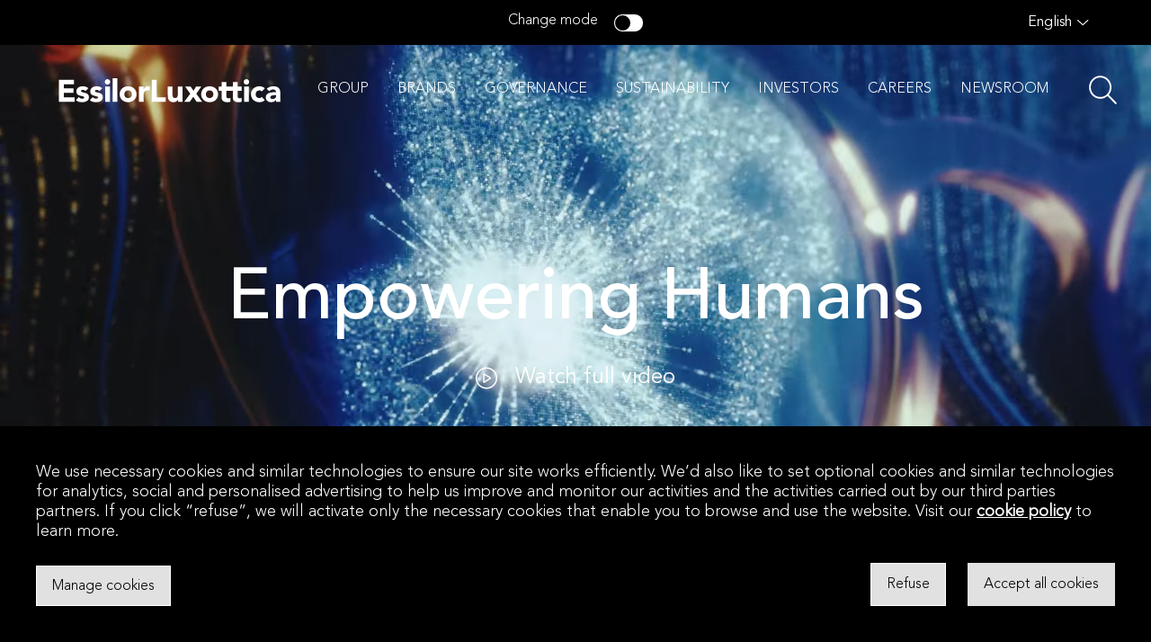

--- FILE ---
content_type: text/html; charset=utf-8
request_url: https://www.essilorluxottica.com/en/
body_size: 22095
content:
<!DOCTYPE html><html><head><meta charSet="utf-8"/><meta name="viewport" content="width=device-width, initial-scale=1"/><link rel="preload" href="/_next/static/media/f6c2d94f44e03986-s.p.woff2" as="font" crossorigin="" type="font/woff2"/><link rel="preload" href="/_next/static/media/fec4e13ae6f8e40e-s.p.ttf" as="font" crossorigin="" type="font/ttf"/><link rel="preload" as="image" href="https://media.essilorluxottica.com/cms/caas/v1/media/95818/data/46348e807934e1c78b29c5db80322587/1-1.jpg" fetchPriority="high"/><link rel="preload" as="image" href="https://media.essilorluxottica.com/cms/caas/v1/media/126840/data/4a5b2b116f1342983e5e8ec4cdde9e8d/old-man-full.png" fetchPriority="high"/><link rel="stylesheet" href="/_next/static/css/39cd4664dac0c23c.css" data-precedence="next"/><link rel="stylesheet" href="/_next/static/css/dcd4e44737d35dad.css" data-precedence="next"/><link rel="preload" as="script" fetchPriority="low" href="/_next/static/chunks/webpack-b20a262b4bea4987.js"/><script src="/_next/static/chunks/fd9d1056-23d269fad292388a.js" async=""></script><script src="/_next/static/chunks/117-a52a379ec3da338c.js" async=""></script><script src="/_next/static/chunks/main-app-0ab5e86e22763773.js" async=""></script><script src="/_next/static/chunks/873-df26fe64cd2f380f.js" async=""></script><script src="/_next/static/chunks/800-ff862502ea1edd00.js" async=""></script><script src="/_next/static/chunks/946-f3043a3697d74e16.js" async=""></script><script src="/_next/static/chunks/app/%5Blang%5D/%5B%5B...route%5D%5D/layout-39b4a3b3613937fb.js" async=""></script><script src="/_next/static/chunks/361-9e1a82a6d0f59f57.js" async=""></script><script src="/_next/static/chunks/app/layout-bc303951496f4a52.js" async=""></script><script src="/_next/static/chunks/399-b08cb717eda2dc3e.js" async=""></script><script src="/_next/static/chunks/796-b3de29af5027f3ee.js" async=""></script><script src="/_next/static/chunks/37-59c2bf2942dacbf3.js" async=""></script><script src="/_next/static/chunks/app/error-8da4dc108e56cb6f.js" async=""></script><script src="/_next/static/chunks/627-9bf6acfc3b8fb46b.js" async=""></script><script src="/_next/static/chunks/987-090816123467a98a.js" async=""></script><script src="/_next/static/chunks/app/not-found-4204a3448a8e5526.js" async=""></script><script src="/_next/static/chunks/552-4e89fd6b57355b7d.js" async=""></script><script src="/_next/static/chunks/761-b8750c6fc5da0cc0.js" async=""></script><script src="/_next/static/chunks/app/%5Blang%5D/%5B%5B...route%5D%5D/page-1fb4d17378ea0a49.js" async=""></script><title>Home</title><meta name="description" content="EssilorLuxottica: welcome to EssilorLuxottica&#x27;s official website. Discover our products, services, and commitment to vision care."/><meta name="robots" content="index, follow"/><link rel="canonical" href="https://www.essilorluxottica.com/en/"/><link rel="alternate" hrefLang="jp" href="https://www.essilorluxottica.com/jp/"/><link rel="alternate" hrefLang="es" href="https://www.essilorluxottica.com/es/"/><link rel="alternate" hrefLang="pt" href="https://www.essilorluxottica.com/pt/"/><link rel="alternate" hrefLang="it" href="https://www.essilorluxottica.com/it/"/><link rel="alternate" hrefLang="fr" href="https://www.essilorluxottica.com/fr/"/><link rel="alternate" hrefLang="en" href="https://www.essilorluxottica.com/en/"/><link rel="alternate" hrefLang="x-default" href="https://www.essilorluxottica.com/en/"/><link rel="icon" href="/favicon.ico" type="image/x-icon"/><meta name="next-size-adjust"/><script src="/_next/static/chunks/polyfills-42372ed130431b0a.js" noModule=""></script><style data-styled="" data-styled-version="6.1.13">.hYxZvV{height:100%;position:relative;cursor:inherit;background-color:#ffffff;user-select:initial;pointer-events:all;}/*!sc*/
.dBiciA{padding-top:0;z-index:1;cursor:inherit;background-color:#ffffff;user-select:initial;pointer-events:all;}/*!sc*/
.jmqDRW{padding-top:0;cursor:inherit;background-color:none;user-select:initial;pointer-events:all;}/*!sc*/
@media screen and (min-width: 1280px){.jmqDRW{padding-top:150px;}}/*!sc*/
.wDpsV{height:100vh;max-height:100vh;overflow:hidden;position:relative;cursor:inherit;background-color:none;user-select:initial;pointer-events:all;}/*!sc*/
@media screen and (min-width: 1280px){.wDpsV{max-height:calc(100vh - 150px);}}/*!sc*/
.eSFbfF{margin:auto;width:100%;max-width:1920px;cursor:inherit;background-color:none;user-select:initial;pointer-events:all;}/*!sc*/
.dsSduZ{height:100%;width:100%;position:fixed;top:0;left:0;z-index:0;cursor:inherit;background-color:none;user-select:initial;pointer-events:all;}/*!sc*/
.hTTjSJ{height:100%;width:100%;background-color:#000000;position:fixed;top:0;left:0;z-index:-1;cursor:inherit;background-color:none;user-select:initial;pointer-events:all;}/*!sc*/
.kZxkAe{cursor:inherit;background-color:none;user-select:initial;pointer-events:all;}/*!sc*/
.jTYQeW{height:100%;width:100%;position:fixed;top:0;left:0;cursor:inherit;background-color:none;user-select:initial;pointer-events:none;}/*!sc*/
.iaXHce{max-width:297.7px;cursor:inherit;background-color:none;user-select:initial;pointer-events:all;}/*!sc*/
@media screen and (min-width: 425px){.iaXHce{max-width:unset;}}/*!sc*/
.fQVVuA{margin:auto;width:fit-content;cursor:pointer;background-color:none;user-select:initial;pointer-events:all;}/*!sc*/
.QatfC{margin-left:20px;color:#ffffff;cursor:inherit;background-color:none;user-select:initial;pointer-events:all;}/*!sc*/
.dVtdTf{padding-top:0;z-index:2;cursor:inherit;background-color:#ffffff;user-select:initial;pointer-events:all;}/*!sc*/
.cTXMpD{margin:none;overflow:hidden;max-width:1920px;width:100%;background-color:#000000;position:relative;cursor:inherit;background-color:none;user-select:initial;pointer-events:all;}/*!sc*/
@media screen and (min-width: 834px){.cTXMpD{margin:auto;}}/*!sc*/
.jaLcSF{margin:auto;margin-top:40px;padding-bottom:32px;padding-top:32px;overflow:hidden;max-width:1920px;width:100%;background-color:#ffffff;cursor:inherit;background-color:none;user-select:initial;pointer-events:all;}/*!sc*/
@media screen and (min-width: 1280px){.jaLcSF{margin-top:80px;padding-top:40px;padding-bottom:56px;}}/*!sc*/
.kTDtPu{margin-bottom:40px;padding-left:16px;padding-right:16px;cursor:inherit;background-color:none;user-select:initial;pointer-events:all;}/*!sc*/
@media screen and (min-width: 1280px){.kTDtPu{margin-bottom:48px;padding-left:64px;padding-right:64px;}}/*!sc*/
.gBqsWt{margin-bottom:10px;cursor:inherit;background-color:none;user-select:initial;pointer-events:all;}/*!sc*/
@media screen and (min-width: 1280px){.gBqsWt{margin-bottom:13px;}}/*!sc*/
.gwRZLA{margin-bottom:10px;max-width:753px;cursor:inherit;background-color:none;user-select:initial;pointer-events:all;}/*!sc*/
@media screen and (min-width: 1280px){.gwRZLA{margin-bottom:0;}}/*!sc*/
.gwhSeb{padding:13px 18px;background-color:unset;cursor:inherit;background-color:none;user-select:initial;pointer-events:all;}/*!sc*/
.SuKRw{margin-left:4px;height:24px;vertical-align:middle;cursor:inherit;background-color:none;user-select:initial;pointer-events:all;}/*!sc*/
@media screen and (min-width: 1280px){.SuKRw{margin-left:8px;}}/*!sc*/
.qhVMK{margin-left:0;margin-right:0;padding-left:32px;padding-right:32px;max-width:1920px;cursor:inherit;background-color:none;user-select:initial;pointer-events:all;}/*!sc*/
@media screen and (min-width: 1280px){.qhVMK{margin-left:0;margin-right:0;padding-left:64px;padding-right:64px;}}/*!sc*/
.fgUYqz{width:100%;height:100%;opacity:1;z-index:2;position:absolute;top:0;left:0;cursor:inherit;background-color:none;user-select:initial;pointer-events:all;}/*!sc*/
.hGZthO{opacity:0;cursor:inherit;background-color:none;user-select:initial;pointer-events:all;}/*!sc*/
.jnhNER{height:100%;width:100%;position:absolute;left:0;top:0;z-index:1;cursor:inherit;background-color:none;user-select:initial;pointer-events:all;}/*!sc*/
.cwBvSC{width:72px;height:72px;background-color:#ffffff;border-radius:72px;cursor:inherit;background-color:none;user-select:initial;pointer-events:all;}/*!sc*/
.bOUDTr{opacity:1;cursor:inherit;background-color:none;user-select:initial;pointer-events:all;}/*!sc*/
.jZbaCU{min-height:428px;overflow:hidden;position:relative;cursor:inherit;background-color:none;user-select:initial;pointer-events:all;}/*!sc*/
@media screen and (min-width: 425px){.jZbaCU{min-height:428px;}}/*!sc*/
@media screen and (min-width: 834px){.jZbaCU{min-height:730px;}}/*!sc*/
.jKWwiC{position:absolute;top:0;left:0;right:0;bottom:0;cursor:inherit;background-color:none;user-select:initial;pointer-events:all;}/*!sc*/
.bFYwys{height:100%;width:100%;position:absolute;top:0;left:0;z-index:0;cursor:inherit;background-color:none;user-select:initial;pointer-events:all;}/*!sc*/
.hYgtSg{margin-top:auto;padding:16px;height:100%;max-height:175px;width:100%;border:0px solid transparent;cursor:inherit;background-color:none;user-select:initial;pointer-events:all;}/*!sc*/
@media screen and (min-width: 1280px){.hYgtSg{padding:32px;}}/*!sc*/
@media screen and (min-width: 1280px){.hYgtSg{max-height:178px;}}/*!sc*/
.fsUphC{margin-bottom:8px;z-index:1;cursor:inherit;background-color:none;user-select:initial;pointer-events:all;}/*!sc*/
.bxpUoo{color:rgba(255,255,255, 0.8);background-color:transparent;cursor:inherit;background-color:none;user-select:initial;pointer-events:all;}/*!sc*/
.jUSxfZ{margin-bottom:8px;color:#ffffff;z-index:1;cursor:inherit;background-color:none;user-select:initial;pointer-events:all;}/*!sc*/
.dtbbSd{margin-top:auto;z-index:1;cursor:inherit;background-color:none;user-select:initial;pointer-events:all;}/*!sc*/
.kwTfkq{padding:13px 18px;color:#ffffff;cursor:inherit;background-color:none;user-select:initial;pointer-events:all;}/*!sc*/
.jWqnQe{margin:auto;padding-bottom:40px;padding-top:unset;max-width:100vw;overflow:hidden;width:100%;background-color:#ffffff;opacity:0;position:relative;cursor:inherit;background-color:none;user-select:initial;pointer-events:all;}/*!sc*/
@media screen and (min-width: 768px){.jWqnQe{padding-right:60px;padding-bottom:99px;padding-top:99px;}}/*!sc*/
@media screen and (min-width: 834px){.jWqnQe{padding-bottom:92.21px;padding-top:72px;}}/*!sc*/
@media screen and (min-width: 1440px){.jWqnQe{padding-top:72px;padding-bottom:132px;}}/*!sc*/
@media screen and (min-width: 768px){.jWqnQe{max-width:1920px;}}/*!sc*/
.eZAgaO{margin-left:18px;margin-right:18px;padding-bottom:24px;padding-top:40px;max-width:341px;width:fit-content;position:relative;cursor:inherit;background-color:none;user-select:initial;pointer-events:all;}/*!sc*/
@media screen and (min-width: 834px){.eZAgaO{padding-top:0;padding-bottom:0;}}/*!sc*/
@media screen and (min-width: 1280px){.eZAgaO{margin-left:0;margin-right:0;}}/*!sc*/
@media screen and (min-width: 834px){.eZAgaO{max-width:509.8px;}}/*!sc*/
@media screen and (min-width: 1280px){.eZAgaO{max-width:632px;}}/*!sc*/
@media screen and (min-width: 1440px){.eZAgaO{max-width:824px;}}/*!sc*/
@media screen and (min-width: 1920px){.eZAgaO{max-width:930px;}}/*!sc*/
.bTYdQL{height:165.6px;width:165.6px;cursor:inherit;background-color:none;user-select:initial;pointer-events:all;}/*!sc*/
@media screen and (min-width: 768px){.bTYdQL{width:256.24px;height:256.24px;}}/*!sc*/
@media screen and (min-width: 834px){.bTYdQL{width:402.79px;height:402.79px;}}/*!sc*/
@media screen and (min-width: 1280px){.bTYdQL{width:400px;height:400px;}}/*!sc*/
@media screen and (min-width: 1440px){.bTYdQL{width:528px;height:528px;}}/*!sc*/
@media screen and (min-width: 1920px){.bTYdQL{width:600px;height:600px;}}/*!sc*/
.hDXMIs{max-width:100vw;cursor:inherit;background-color:none;user-select:initial;pointer-events:all;}/*!sc*/
@media screen and (min-width: 425px){.hDXMIs{max-width:1920px;}}/*!sc*/
.iBjcaX{padding:16px;max-width:100%;width:100%;background-color:#ffffff;cursor:inherit;background-color:none;user-select:initial;pointer-events:all;}/*!sc*/
@media screen and (min-width: 834px){.iBjcaX{padding-right:32px;}}/*!sc*/
@media screen and (min-width: 1280px){.iBjcaX{padding:0;padding-right:0;}}/*!sc*/
@media screen and (min-width: 768px){.iBjcaX{max-width:314px;}}/*!sc*/
@media screen and (min-width: 834px){.iBjcaX{max-width:388px;}}/*!sc*/
@media screen and (min-width: 1280px){.iBjcaX{max-width:420px;}}/*!sc*/
@media screen and (min-width: 1440px){.iBjcaX{max-width:720px;}}/*!sc*/
.cdlTHT{margin-bottom:24px;cursor:inherit;background-color:none;user-select:initial;pointer-events:all;}/*!sc*/
@media screen and (min-width: 1280px){.cdlTHT{margin-bottom:16px;}}/*!sc*/
.hivXHn{margin-top:24px;cursor:inherit;background-color:none;user-select:initial;pointer-events:all;}/*!sc*/
@media screen and (min-width: 1280px){.hivXHn{margin-top:16px;}}/*!sc*/
.bFCuax{margin-left:4px;height:24px;vertical-align:middle;cursor:inherit;background-color:none;user-select:initial;pointer-events:all;}/*!sc*/
.kwNQa-d{position:absolute;cursor:inherit;background-color:none;user-select:initial;pointer-events:all;}/*!sc*/
.jysyEQ{margin:auto;max-width:1920px;overflow:hidden;width:100%;height:100%;position:relative;cursor:inherit;background-color:none;user-select:initial;pointer-events:all;}/*!sc*/
.Rpcid{min-height:unset;position:relative;cursor:inherit;background-color:none;user-select:initial;pointer-events:all;}/*!sc*/
@media screen and (min-width: 834px){.Rpcid{min-height:648px;}}/*!sc*/
.eOGiMM{margin:auto;height:674px;max-width:1920px;width:100%;position:relative;cursor:inherit;background-color:none;user-select:initial;pointer-events:all;}/*!sc*/
@media screen and (min-width: 1280px){.eOGiMM{height:800px;}}/*!sc*/
@media screen and (min-width: 1920px){.eOGiMM{height:920px;}}/*!sc*/
.gmmHup{opacity:0;position:absolute;top:0;left:0;z-index:-1;cursor:inherit;background-color:none;user-select:initial;pointer-events:all;}/*!sc*/
.ghXkVy{width:100%;position:absolute;bottom:0;left:0;cursor:inherit;background-color:none;user-select:initial;pointer-events:all;}/*!sc*/
.zcBPC{padding-left:0;padding-right:0;overflow:hidden;width:100%;background-color:rgba(0,0,0, 0.6);position:absolute;bottom:0;z-index:2;cursor:inherit;background-color:none;user-select:initial;pointer-events:all;}/*!sc*/
@media screen and (min-width: 1280px){.zcBPC{padding-left:40px;padding-right:34px;}}/*!sc*/
.fKCCvh{margin:auto;padding-bottom:3px;padding-top:2px;width:110px;cursor:pointer;background-color:none;user-select:initial;pointer-events:all;}/*!sc*/
@media screen and (min-width: 425px){.fKCCvh{padding-bottom:14px;}}/*!sc*/
@media screen and (min-width: 834px){.fKCCvh{padding-top:15px;padding-bottom:28px;}}/*!sc*/
@media screen and (min-width: 425px){.fKCCvh{width:calc(109vw / 4);}}/*!sc*/
@media screen and (min-width: 1280px){.fKCCvh{width:150px;}}/*!sc*/
.bjPfoZ{margin-bottom:2.5px;height:20px;cursor:inherit;background-color:none;user-select:initial;pointer-events:all;}/*!sc*/
@media screen and (min-width: 834px){.bjPfoZ{margin-bottom:0;}}/*!sc*/
@media screen and (min-width: 834px){.bjPfoZ{height:40px;}}/*!sc*/
.iirKKi{padding-left:16px;padding-right:16px;height:55px;width:110px;cursor:inherit;background-color:none;user-select:initial;pointer-events:all;}/*!sc*/
@media screen and (min-width: 834px){.iirKKi{padding-left:20px;padding-right:20px;}}/*!sc*/
@media screen and (min-width: 1920px){.iirKKi{padding-left:0;padding-right:0;}}/*!sc*/
@media screen and (min-width: 425px){.iirKKi{width:calc(109vw / 4);}}/*!sc*/
@media screen and (min-width: 1280px){.iirKKi{width:170px;height:85px;}}/*!sc*/
.dvkTlh{display:none;cursor:inherit;background-color:none;user-select:initial;pointer-events:all;}/*!sc*/
@media screen and (min-width: 1280px){.dvkTlh{display:block;}}/*!sc*/
.fHLVTw{margin-left:0;margin-top:21px;display:none;width:fit-content;position:relative;cursor:inherit;background-color:none;user-select:initial;pointer-events:all;}/*!sc*/
@media screen and (min-width: 1280px){.fHLVTw{margin-left:28px;}}/*!sc*/
@media screen and (min-width: 1280px){.fHLVTw{display:grid;}}/*!sc*/
.bPiGjf{opacity:0.3;cursor:inherit;background-color:none;user-select:initial;pointer-events:all;}/*!sc*/
.dKmsdm{width:32px;height:32px;top:47%;border-radius:32px;cursor:inherit;background-color:none;user-select:initial;pointer-events:all;}/*!sc*/
.QacDx{opacity:1;cursor:pointer;background-color:none;user-select:initial;pointer-events:all;}/*!sc*/
.kpwekF{margin:auto;padding-bottom:40px;padding-left:16px;padding-right:16px;padding-top:40px;max-width:1920px;width:100%;overflow:hidden;background-color:#000000;position:relative;cursor:inherit;background-color:none;user-select:initial;pointer-events:all;}/*!sc*/
@media screen and (min-width: 834px){.kpwekF{padding-top:84px;padding-bottom:84px;}}/*!sc*/
.jhHfGu{margin:auto;max-width:1920px;width:100%;overflow:hidden;cursor:inherit;background-color:none;user-select:initial;pointer-events:all;}/*!sc*/
.jANuVo{margin:auto;height:100%;max-width:1920px;min-height:430px;min-width:100%;overflow:hidden;position:relative;cursor:inherit;background-color:none;user-select:initial;pointer-events:all;}/*!sc*/
@media screen and (min-width: 1280px){.jANuVo{min-height:664px;}}/*!sc*/
.fzrtcA{padding-bottom:0;padding-top:0;width:100%;height:100%;position:absolute;left:0;top:0;z-index:-1;cursor:inherit;background-color:none;user-select:initial;pointer-events:all;}/*!sc*/
@media screen and (min-width: 1280px){.fzrtcA{padding-top:80px;padding-bottom:0;}}/*!sc*/
.dHOOfC{margin-bottom:24px;padding-left:16px;padding-right:16px;max-width:100%;color:#000000;cursor:inherit;background-color:none;user-select:initial;pointer-events:all;}/*!sc*/
@media screen and (min-width: 1280px){.dHOOfC{padding-left:0.5em;padding-right:0.5em;margin-bottom:32px;}}/*!sc*/
@media screen and (min-width: 834px){.dHOOfC{max-width:570px;}}/*!sc*/
@media screen and (min-width: 1280px){.dHOOfC{max-width:1140px;}}/*!sc*/
.fIrmfP{padding:13px 18px;height:48px;cursor:inherit;background-color:none;user-select:initial;pointer-events:all;}/*!sc*/
.jmxUgK{margin-right:8px;cursor:inherit;background-color:none;user-select:initial;pointer-events:all;}/*!sc*/
@media screen and (min-width: 1280px){.jmxUgK{margin-right:8.46px;}}/*!sc*/
.nLgSm{padding-top:0;height:100%;max-width:1920px;min-height:430px;width:100%;position:absolute;left:50%;top:50%;z-index:1;cursor:inherit;background-color:none;user-select:initial;pointer-events:all;}/*!sc*/
@media screen and (min-width: 1280px){.nLgSm{padding-top:80px;}}/*!sc*/
@media screen and (min-width: 1280px){.nLgSm{min-height:664px;}}/*!sc*/
.cfxbZs{height:100%;width:100%;position:absolute;top:0;left:0;z-index:-1;cursor:inherit;background-color:none;user-select:initial;pointer-events:all;}/*!sc*/
.LjOmW{margin-bottom:24px;padding-left:16px;padding-right:16px;max-width:100%;color:#ffffff;cursor:inherit;background-color:none;user-select:initial;pointer-events:all;}/*!sc*/
@media screen and (min-width: 1280px){.LjOmW{padding-left:0.5em;padding-right:0.5em;margin-bottom:32px;}}/*!sc*/
@media screen and (min-width: 834px){.LjOmW{max-width:570px;}}/*!sc*/
@media screen and (min-width: 1280px){.LjOmW{max-width:1140px;}}/*!sc*/
.gaTWWV{width:100%;height:100%;background-color:#000000;opacity:0.38;position:absolute;top:0;left:0;z-index:-1;cursor:inherit;background-color:none;user-select:initial;pointer-events:all;}/*!sc*/
.edvifq{margin:auto;max-width:1920px;overflow:hidden;width:100%;background-color:#ffffff;position:relative;cursor:inherit;background-color:none;user-select:initial;pointer-events:all;}/*!sc*/
.GywIL{padding:40px 32px 0;width:100%;border-right:none;border-top:1px solid rgba(0, 0, 0, 0.2);cursor:inherit;background-color:none;user-select:initial;pointer-events:all;}/*!sc*/
@media screen and (min-width: 834px){.GywIL{padding:40px 64px;}}/*!sc*/
@media screen and (min-width: 834px){.GywIL{border-right:1px solid rgba(0, 0, 0, 0.2);}}/*!sc*/
.fiVefb{margin-bottom:24px;cursor:inherit;background-color:none;user-select:initial;pointer-events:all;}/*!sc*/
@media screen and (min-width: 834px){.fiVefb{margin-bottom:16px;}}/*!sc*/
.eRkwuO{margin-bottom:32px;cursor:inherit;background-color:none;user-select:initial;pointer-events:all;}/*!sc*/
.knItyr{margin-bottom:0;cursor:inherit;background-color:none;user-select:initial;pointer-events:all;}/*!sc*/
.dpPuK{margin-bottom:8px;cursor:inherit;background-color:none;user-select:initial;pointer-events:all;}/*!sc*/
@media screen and (min-width: 834px){.dpPuK{margin-bottom:8px;}}/*!sc*/
.fdonmp{margin-right:16px;padding-top:0;color:rgba(0, 0, 0, 0.5);cursor:inherit;background-color:none;user-select:initial;pointer-events:all;}/*!sc*/
@media screen and (min-width: 834px){.fdonmp{padding-top:2px;}}/*!sc*/
.kUIxiT{margin-top:10px;cursor:inherit;background-color:none;user-select:initial;pointer-events:all;}/*!sc*/
@media screen and (min-width: 834px){.kUIxiT{margin-top:0;}}/*!sc*/
.bXQHbq{width:fit-content;cursor:inherit;background-color:none;user-select:initial;pointer-events:all;}/*!sc*/
.ilcSOd{padding:13px 16px;height:48px;cursor:inherit;background-color:none;user-select:initial;pointer-events:all;}/*!sc*/
.bsmIyv{margin-left:8px;cursor:inherit;background-color:none;user-select:initial;pointer-events:all;}/*!sc*/
.fGfpps{padding:48px 32px 32px;width:100%;border-color:rgba(0, 0, 0, 0.2);border-top:none;cursor:inherit;background-color:none;user-select:initial;pointer-events:all;}/*!sc*/
@media screen and (min-width: 834px){.fGfpps{padding:40px 64px;}}/*!sc*/
@media screen and (min-width: 834px){.fGfpps{border-top:1px solid rgba(0, 0, 0, 0.2);}}/*!sc*/
.lmdXOX{margin-bottom:16px;cursor:inherit;background-color:none;user-select:initial;pointer-events:all;}/*!sc*/
@media screen and (min-width: 834px){.lmdXOX{margin-bottom:20px;}}/*!sc*/
.iItQaN{margin-bottom:20px;cursor:inherit;background-color:none;user-select:initial;pointer-events:all;}/*!sc*/
@media screen and (min-width: 834px){.iItQaN{margin-bottom:32px;}}/*!sc*/
.hfIIIS{width:100%;overflow:hidden;background-color:#000000;cursor:inherit;background-color:none;user-select:initial;pointer-events:all;}/*!sc*/
.ggJOPF{margin:auto;max-width:1920px;width:100%;cursor:inherit;background-color:none;user-select:initial;pointer-events:all;}/*!sc*/
.fpszoD{padding-bottom:24px;padding-left:16px;padding-right:16px;padding-top:32px;cursor:inherit;background-color:none;user-select:initial;pointer-events:all;}/*!sc*/
@media screen and (min-width: 834px){.fpszoD{padding-bottom:37px;}}/*!sc*/
@media screen and (min-width: 1280px){.fpszoD{padding-left:64px;padding-right:64px;}}/*!sc*/
.ekbiwl{margin-top:0;cursor:inherit;background-color:none;user-select:initial;pointer-events:all;}/*!sc*/
@media screen and (min-width: 1280px){.ekbiwl{margin-top:1.4px;}}/*!sc*/
.etSvky{margin-left:0;margin-right:16px;cursor:inherit;background-color:none;user-select:initial;pointer-events:all;}/*!sc*/
@media screen and (min-width: 1280px){.etSvky{margin-left:16px;margin-right:0;}}/*!sc*/
.bunfLo{width:100%;height:1px;background-color:rgba(255, 255, 255, 0.2);cursor:inherit;background-color:none;user-select:initial;pointer-events:all;}/*!sc*/
.HyIQS{padding-bottom:16px;padding-left:16px;padding-right:16px;padding-top:16px;cursor:inherit;background-color:none;user-select:initial;pointer-events:all;}/*!sc*/
@media screen and (min-width: 1280px){.HyIQS{padding-left:64px;padding-right:64px;}}/*!sc*/
data-styled.g1[id="sc-9aefe443-0"]{content:"hYxZvV,dBiciA,jmqDRW,wDpsV,eSFbfF,dsSduZ,hTTjSJ,kZxkAe,jTYQeW,iaXHce,fQVVuA,QatfC,dVtdTf,cTXMpD,jaLcSF,kTDtPu,gBqsWt,gwRZLA,gwhSeb,SuKRw,qhVMK,fgUYqz,hGZthO,jnhNER,cwBvSC,bOUDTr,jZbaCU,jKWwiC,bFYwys,hYgtSg,fsUphC,bxpUoo,jUSxfZ,dtbbSd,kwTfkq,jWqnQe,eZAgaO,bTYdQL,hDXMIs,iBjcaX,cdlTHT,hivXHn,bFCuax,kwNQa-d,jysyEQ,Rpcid,eOGiMM,gmmHup,ghXkVy,zcBPC,fKCCvh,bjPfoZ,iirKKi,dvkTlh,fHLVTw,bPiGjf,dKmsdm,QacDx,kpwekF,jhHfGu,jANuVo,fzrtcA,dHOOfC,fIrmfP,jmxUgK,nLgSm,cfxbZs,LjOmW,gaTWWV,edvifq,GywIL,fiVefb,eRkwuO,knItyr,dpPuK,fdonmp,kUIxiT,bXQHbq,ilcSOd,bsmIyv,fGfpps,lmdXOX,iItQaN,hfIIIS,ggJOPF,fpszoD,ekbiwl,etSvky,bunfLo,HyIQS,"}/*!sc*/
.eTwcyD{display:flex;}/*!sc*/
.cDAVcf{display:flex;justify-content:center;}/*!sc*/
.eIwdWw{display:flex;flex-direction:column;justify-content:center;}/*!sc*/
@media screen and (min-width: 1280px){.eIwdWw{justify-content:space-between;flex-direction:unset;}}/*!sc*/
.frpKMx{display:flex;align-items:center;justify-content:flex-end;}/*!sc*/
.giPQdv{display:flex;align-items:center;}/*!sc*/
.dcctWb{display:flex;flex-direction:column;}/*!sc*/
@media screen and (min-width: 425px){.dcctWb{justify-content:center;}}/*!sc*/
.gmpCMr{display:flex;flex-direction:column;}/*!sc*/
@media screen and (min-width: 834px){.gmpCMr{flex-direction:row;}}/*!sc*/
.cSBbGj{display:flex;align-items:center;justify-content:center;flex-direction:column;}/*!sc*/
.AOtib{display:flex;align-items:center;justify-content:center;}/*!sc*/
.cBCkKz{display:flex;flex-direction:column;justify-content:center;}/*!sc*/
@media screen and (min-width: 834px){.cBCkKz{flex-direction:row;}}/*!sc*/
.gXjxSX{display:flex;justify-content:center;align-items:center;}/*!sc*/
.jQGSbH{display:flex;flex-direction:column;}/*!sc*/
.lhalEN{display:flex;align-items:start;flex-direction:column;justify-content:space-between;}/*!sc*/
@media screen and (min-width: 1280px){.lhalEN{align-items:flex-start;flex-direction:row;}}/*!sc*/
data-styled.g2[id="sc-c964c5ac-0"]{content:"eTwcyD,cDAVcf,eIwdWw,frpKMx,giPQdv,dcctWb,gmpCMr,cSBbGj,AOtib,cBCkKz,gXjxSX,jQGSbH,lhalEN,"}/*!sc*/
.iMNwsT{font-family:var(--AvenirBold);font-weight:900;color:#000000;font-family:var(--AvenirMedium);font-size:44px;font-weight:500;text-align:center;color:#ffffff;max-width:260px;margin-bottom:24px;}/*!sc*/
@media screen and (min-width: 834px){.iMNwsT{font-size:80px;}}/*!sc*/
@media screen and (min-width: 834px){.iMNwsT{max-width:100%;}}/*!sc*/
data-styled.g3[id="sc-e706a387-0"]{content:"iMNwsT,"}/*!sc*/
.iZAEjQ{user-select:none;}/*!sc*/
.iZAEjQ *{fill:white;}/*!sc*/
.iZAEjQ .stroke{stroke:white;}/*!sc*/
.PCBOo{user-select:none;}/*!sc*/
.PCBOo *{fill:#000000;}/*!sc*/
.PCBOo .stroke{stroke:#000000;}/*!sc*/
.dsICCU{user-select:none;}/*!sc*/
.dsICCU *{fill:black;}/*!sc*/
.dsICCU .stroke{stroke:black;}/*!sc*/
.bLhVkM{user-select:none;}/*!sc*/
.bLhVkM *{fill:#ffffff;}/*!sc*/
.bLhVkM .stroke{stroke:#ffffff;}/*!sc*/
data-styled.g4[id="sc-db81aca0-0"]{content:"iZAEjQ,PCBOo,dsICCU,bLhVkM,"}/*!sc*/
.fqwoAU{color:#000000;margin-left:20px;font-size:24px;color:#ffffff;font-size:24px;pointer-events:unset;}/*!sc*/
.fqwoAU:first-letter{text-transform:inherit;}/*!sc*/
.fqwoAU img{height:100%;width:100%;max-width:100%;max-height:auto;}/*!sc*/
.iepNNH{color:#000000;font-family:var(--AvenirMedium);font-size:32px;font-weight:500;font-size:32px;font-weight:500;pointer-events:unset;}/*!sc*/
@media screen and (min-width: 1280px){.iepNNH{font-size:40px;}}/*!sc*/
@media screen and (min-width: 1280px){.iepNNH{font-size:40px;}}/*!sc*/
.iepNNH:first-letter{text-transform:inherit;}/*!sc*/
.iepNNH img{height:100%;width:100%;max-width:100%;max-height:auto;}/*!sc*/
.kXzSQu{color:#000000;margin-bottom:10px;max-width:753px;font-family:var(--AvenirLight);font-size:18px;font-weight:300;font-size:18px;font-weight:300;pointer-events:unset;}/*!sc*/
@media screen and (min-width: 1280px){.kXzSQu{margin-bottom:0;}}/*!sc*/
.kXzSQu:first-letter{text-transform:inherit;}/*!sc*/
.kXzSQu img{height:100%;width:100%;max-width:100%;max-height:auto;}/*!sc*/
.cTLbNy{color:#000000;font-family:var(--AvenirLight);font-size:16px;color:rgba(255,255,255, 0.8);background-color:transparent;font-size:16px;pointer-events:unset;}/*!sc*/
@media screen and (min-width: 425px){.cTLbNy{font-size:18px;}}/*!sc*/
@media screen and (min-width: 425px){.cTLbNy{font-size:18px;}}/*!sc*/
.cTLbNy:first-letter{text-transform:inherit;}/*!sc*/
.cTLbNy img{height:100%;width:100%;max-width:100%;max-height:auto;}/*!sc*/
.dUCgw{color:#000000;margin-bottom:8px;font-size:18px;font-family:var(--AvenirBold);font-weight:900;color:#ffffff;font-size:18px;font-weight:900;z-index:1;pointer-events:unset;}/*!sc*/
@media screen and (min-width: 425px){.dUCgw{font-size:22px;}}/*!sc*/
@media screen and (min-width: 425px){.dUCgw{font-size:22px;}}/*!sc*/
.dUCgw:first-letter{text-transform:inherit;}/*!sc*/
.dUCgw img{height:100%;width:100%;max-width:100%;max-height:auto;}/*!sc*/
.gRPEbS{color:#000000;font-size:16px;font-weight:300;color:rgba(255,255,255, 0.8);background-color:transparent;font-size:16px;font-weight:300;pointer-events:unset;}/*!sc*/
@media screen and (min-width: 1280px){.gRPEbS{font-size:18px;}}/*!sc*/
@media screen and (min-width: 1280px){.gRPEbS{font-size:18px;}}/*!sc*/
.gRPEbS:first-letter{text-transform:inherit;}/*!sc*/
.gRPEbS img{height:100%;width:100%;max-width:100%;max-height:auto;}/*!sc*/
.iWeYvV{color:#000000;margin-bottom:24px;font-family:var(--AvenirMedium);font-size:24px;font-weight:500;font-size:24px;font-weight:500;pointer-events:unset;}/*!sc*/
@media screen and (min-width: 1280px){.iWeYvV{margin-bottom:16px;}}/*!sc*/
@media screen and (min-width: 1280px){.iWeYvV{font-size:40px;font-family:var(--AvenirBold);font-weight:900;}}/*!sc*/
@media screen and (min-width: 1280px){.iWeYvV{font-size:40px;}}/*!sc*/
@media screen and (min-width: 1280px){.iWeYvV{font-weight:900;}}/*!sc*/
.iWeYvV:first-letter{text-transform:inherit;}/*!sc*/
.iWeYvV img{height:100%;width:100%;max-width:100%;max-height:auto;}/*!sc*/
.kKdYBs{color:#000000;font-family:var(--AvenirLight);font-size:18px;font-weight:300;letter-spacing:0.18px;line-height:1.56;font-size:18px;font-weight:300;line-height:1.56;pointer-events:unset;}/*!sc*/
@media screen and (min-width: 1280px){.kKdYBs{font-size:40px;line-height:normal;letter-spacing:normal;}}/*!sc*/
@media screen and (min-width: 1280px){.kKdYBs{font-size:40px;}}/*!sc*/
@media screen and (min-width: 1280px){.kKdYBs{line-height:normal;}}/*!sc*/
.kKdYBs:first-letter{text-transform:inherit;}/*!sc*/
.kKdYBs img{height:100%;width:100%;max-width:100%;max-height:auto;}/*!sc*/
.fKMwWC{color:#000000;margin-bottom:24px;padding-left:16px;padding-right:16px;max-width:100%;font-family:var(--AvenirBlack);font-size:40px;font-weight:900;text-align:center;color:#000000;font-size:40px;font-weight:900;pointer-events:unset;}/*!sc*/
@media screen and (min-width: 1280px){.fKMwWC{padding-left:0.5em;padding-right:0.5em;margin-bottom:32px;}}/*!sc*/
@media screen and (min-width: 834px){.fKMwWC{max-width:570px;}}/*!sc*/
@media screen and (min-width: 1280px){.fKMwWC{max-width:1140px;}}/*!sc*/
@media screen and (min-width: 1280px){.fKMwWC{font-size:60px;}}/*!sc*/
@media screen and (min-width: 1280px){.fKMwWC{font-size:60px;}}/*!sc*/
.fKMwWC:first-letter{text-transform:inherit;}/*!sc*/
.fKMwWC img{height:100%;width:100%;max-width:100%;max-height:auto;}/*!sc*/
.gmXoQg{color:#000000;margin-right:8px;font-size:18px;font-weight:300;font-family:var(--AvenirLight);font-size:18px;font-weight:300;pointer-events:unset;}/*!sc*/
@media screen and (min-width: 1280px){.gmXoQg{margin-right:8.46px;}}/*!sc*/
.gmXoQg:first-letter{text-transform:inherit;}/*!sc*/
.gmXoQg img{height:100%;width:100%;max-width:100%;max-height:auto;}/*!sc*/
.dnWENW{color:#000000;margin-bottom:24px;padding-left:16px;padding-right:16px;max-width:100%;font-family:var(--AvenirBlack);font-size:40px;font-weight:900;text-align:center;color:#ffffff;font-size:40px;font-weight:900;pointer-events:unset;}/*!sc*/
@media screen and (min-width: 1280px){.dnWENW{padding-left:0.5em;padding-right:0.5em;margin-bottom:32px;}}/*!sc*/
@media screen and (min-width: 834px){.dnWENW{max-width:570px;}}/*!sc*/
@media screen and (min-width: 1280px){.dnWENW{max-width:1140px;}}/*!sc*/
@media screen and (min-width: 1280px){.dnWENW{font-size:60px;}}/*!sc*/
@media screen and (min-width: 1280px){.dnWENW{font-size:60px;}}/*!sc*/
.dnWENW:first-letter{text-transform:inherit;}/*!sc*/
.dnWENW img{height:100%;width:100%;max-width:100%;max-height:auto;}/*!sc*/
.coIuby{color:#000000;margin-bottom:24px;font-family:var(--AvenirBold);font-size:24px;font-weight:900;font-size:24px;font-weight:900;pointer-events:unset;}/*!sc*/
@media screen and (min-width: 834px){.coIuby{margin-bottom:16px;}}/*!sc*/
.coIuby:first-letter{text-transform:inherit;}/*!sc*/
.coIuby img{height:100%;width:100%;max-width:100%;max-height:auto;}/*!sc*/
.cUGhPH{color:#000000;margin-right:16px;padding-top:0;font-family:var(--AvenirRegular);font-size:18px;font-weight:400;color:rgba(0, 0, 0, 0.5);font-size:18px;font-weight:400;pointer-events:unset;}/*!sc*/
@media screen and (min-width: 834px){.cUGhPH{padding-top:2px;}}/*!sc*/
@media screen and (min-width: 834px){.cUGhPH{font-family:var(--AvenirLight);font-size:14px;font-weight:300;}}/*!sc*/
@media screen and (min-width: 834px){.cUGhPH{font-size:14px;}}/*!sc*/
@media screen and (min-width: 834px){.cUGhPH{font-weight:300;}}/*!sc*/
.cUGhPH:first-letter{text-transform:inherit;}/*!sc*/
.cUGhPH img{height:100%;width:100%;max-width:100%;max-height:auto;}/*!sc*/
.gKKoqp{color:#000000;margin-top:10px;font-family:var(--AvenirLight);font-size:22px;font-weight:300;line-height:1.182;font-size:22px;font-weight:300;line-height:1.182;pointer-events:unset;}/*!sc*/
@media screen and (min-width: 834px){.gKKoqp{margin-top:0;}}/*!sc*/
@media screen and (min-width: 834px){.gKKoqp{font-size:16px;}}/*!sc*/
@media screen and (min-width: 1280px){.gKKoqp{line-height:unset;}}/*!sc*/
@media screen and (min-width: 834px){.gKKoqp{font-size:16px;}}/*!sc*/
@media screen and (min-width: 1280px){.gKKoqp{line-height:unset;}}/*!sc*/
.gKKoqp:first-letter{text-transform:inherit;}/*!sc*/
.gKKoqp img{height:100%;width:100%;max-width:100%;max-height:auto;}/*!sc*/
.flBPjA{color:#ffffff;font-family:var(--AvenirLight);font-weight:300;font-size:18px;font-size:18px;font-weight:300;pointer-events:unset;}/*!sc*/
.flBPjA:first-letter{text-transform:inherit;}/*!sc*/
.flBPjA img{height:100%;width:100%;max-width:100%;max-height:auto;}/*!sc*/
.csMHu{color:#000000;margin-bottom:16px;font-family:var(--AvenirBold);font-size:24px;font-weight:900;font-size:24px;font-weight:900;pointer-events:unset;}/*!sc*/
@media screen and (min-width: 834px){.csMHu{margin-bottom:20px;}}/*!sc*/
.csMHu:first-letter{text-transform:inherit;}/*!sc*/
.csMHu img{height:100%;width:100%;max-width:100%;max-height:auto;}/*!sc*/
.TMmXT{color:#000000;margin-bottom:20px;font-size:18px;font-size:18px;pointer-events:unset;}/*!sc*/
@media screen and (min-width: 834px){.TMmXT{margin-bottom:32px;}}/*!sc*/
@media screen and (min-width: 834px){.TMmXT{font-size:16px;}}/*!sc*/
@media screen and (min-width: 834px){.TMmXT{font-size:16px;}}/*!sc*/
.TMmXT:first-letter{text-transform:inherit;}/*!sc*/
.TMmXT img{height:100%;width:100%;max-width:100%;max-height:auto;}/*!sc*/
.iyvwCC{color:#ffffff;font-family:var(--AvenirBold);font-size:14px;font-weight:900;font-size:14px;font-weight:900;pointer-events:unset;}/*!sc*/
@media screen and (min-width: 1280px){.iyvwCC{font-size:16px;font-family:var(--AvenirRoman);font-weight:400;}}/*!sc*/
@media screen and (min-width: 1280px){.iyvwCC{font-size:16px;}}/*!sc*/
@media screen and (min-width: 1280px){.iyvwCC{font-weight:400;}}/*!sc*/
.iyvwCC:first-letter{text-transform:inherit;}/*!sc*/
.iyvwCC img{height:100%;width:100%;max-width:100%;max-height:auto;}/*!sc*/
data-styled.g5[id="sc-2b80bfb9-0"]{content:"fqwoAU,iepNNH,kXzSQu,cTLbNy,dUCgw,gRPEbS,iWeYvV,kKdYBs,fKMwWC,gmXoQg,dnWENW,coIuby,cUGhPH,gKKoqp,flBPjA,csMHu,TMmXT,iyvwCC,"}/*!sc*/
.lqSDi{display:flex;align-items:center;}/*!sc*/
.gaSiAk{vertical-align:middle;display:flex;align-items:center;}/*!sc*/
.iaSEVM{vertical-align:middle;}/*!sc*/
data-styled.g7[id="sc-edb0cffd-0"]{content:"lqSDi,krzini,gaSiAk,iaSEVM,"}/*!sc*/
.jsHslZ{display:grid;}/*!sc*/
.cfLBft{display:grid;grid-row:6;}/*!sc*/
.gSoOSw{display:grid;grid-row:7;}/*!sc*/
.jDvxMH{display:grid;grid-row:8;}/*!sc*/
.goYyrm{display:grid;grid-row:1;}/*!sc*/
.YbgKs{display:grid;grid-row:3;}/*!sc*/
.da-DcaO{display:grid;grid-row:9;}/*!sc*/
.kZMMUK{display:grid;grid-gap:0;grid-template-columns:1fr;}/*!sc*/
@media screen and (min-width: 768px){.kZMMUK{grid-template-columns:1fr 1fr;grid-gap:24px;}}/*!sc*/
@media screen and (min-width: 834px){.kZMMUK{grid-gap:21px;}}/*!sc*/
@media screen and (min-width: 1280px){.kZMMUK{grid-gap:144px;}}/*!sc*/
.erNwYs{display:grid;grid-gap:9.8px;grid-template-columns:1fr 1fr;justify-content:end;}/*!sc*/
@media screen and (min-width: 834px){.erNwYs{grid-gap:24.41px;}}/*!sc*/
@media screen and (min-width: 1280px){.erNwYs{grid-gap:32px;}}/*!sc*/
.kNa-dNu{display:grid;grid-row:10;}/*!sc*/
.kEVJSX{display:grid;grid-row:11;}/*!sc*/
.bqjZOE{display:grid;grid-gap:16px;grid-template-columns:1fr 1fr;}/*!sc*/
.iwfXkA{display:grid;grid-row:12;}/*!sc*/
.iobDqd{display:grid;grid-row:13;}/*!sc*/
.BTnwS{display:grid;grid-row:14;}/*!sc*/
.tOTCv{display:grid;grid-row:15;}/*!sc*/
.jAuQsU{display:grid;grid-row:16;}/*!sc*/
data-styled.g9[id="sc-5848b2cd-0"]{content:"jsHslZ,cfLBft,gSoOSw,jDvxMH,goYyrm,YbgKs,da-DcaO,kZMMUK,erNwYs,kNa-dNu,kEVJSX,bqjZOE,iwfXkA,iobDqd,BTnwS,tOTCv,jAuQsU,"}/*!sc*/
.cPjzXA{grid-row:6;}/*!sc*/
.fJLBcN{grid-row:7;}/*!sc*/
.hDIkyq{grid-row:8;}/*!sc*/
.jqaFEX{grid-row:1;}/*!sc*/
.kGwtA-d{grid-row:3;}/*!sc*/
.kyklDD{grid-row:9;}/*!sc*/
.cIGVrf{grid-row:10;}/*!sc*/
.gjFzRC{grid-row:11;}/*!sc*/
.fuvnAt{grid-row:12;}/*!sc*/
.iVtSaQ{grid-row:13;}/*!sc*/
.dIgKTj{grid-row:14;}/*!sc*/
.hjfptG{grid-row:15;}/*!sc*/
.gtVdcx{grid-row:16;}/*!sc*/
data-styled.g11[id="sc-5848b2cd-2"]{content:"cPjzXA,fJLBcN,hDIkyq,jqaFEX,kGwtA-d,kyklDD,cIGVrf,gjFzRC,fuvnAt,iVtSaQ,dIgKTj,hjfptG,gtVdcx,"}/*!sc*/
.kfCVkr{background-color:unset;font-family:var(--AvenirLight);font-size:16px;font-weight:300;padding:13px 18px;text-align:left;appearance:none;cursor:pointer;width:fit-content;display:flex;align-items:center;font-family:inherit;font-size:16px;font-weight:300;overflow:hidden;white-space:unset;border:none;height:unset;padding:0;background-color:none;font-size:16px;background-color:unset;font-family:var(--AvenirLight);font-size:16px;font-weight:300;text-align:left;font-weight:300;}/*!sc*/
@media screen and (min-width: 1280px){.kfCVkr{font-size:h3;}}/*!sc*/
.kfCVkr:hover{text-decoration:underline;}/*!sc*/
@media screen and (min-width: 1280px){.kfCVkr{font-size:h3;}}/*!sc*/
@media screen and (min-width: 1280px){.kfCVkr{font-size:h3;}}/*!sc*/
.ivSuGn{color:#ffffff;padding:13px 18px;appearance:none;cursor:pointer;width:fit-content;display:flex;align-items:center;font-family:inherit;font-size:16px;font-weight:300;overflow:hidden;white-space:unset;border:none;height:unset;padding:0;background-color:none;color:#ffffff;}/*!sc*/
.ivSuGn:hover{text-decoration:underline;}/*!sc*/
.kaGMbR{background-color:unset;font-family:var(--AvenirLight);font-size:16px;font-weight:300;padding:13px 18px;text-align:left;appearance:none;cursor:pointer;width:fit-content;display:flex;align-items:center;font-family:inherit;font-size:16px;font-weight:300;overflow:hidden;white-space:unset;border:none;height:unset;padding:0;background-color:none;font-size:16px;background-color:unset;font-family:var(--AvenirLight);font-size:16px;font-weight:300;text-align:left;font-weight:300;}/*!sc*/
@media screen and (min-width: 834px){.kaGMbR{font-weight:400;font-family:var(--AvenirRegular);}}/*!sc*/
@media screen and (min-width: 1280px){.kaGMbR{font-size:24px;}}/*!sc*/
.kaGMbR:hover{text-decoration:underline;}/*!sc*/
@media screen and (min-width: 1280px){.kaGMbR{font-size:24px;}}/*!sc*/
@media screen and (min-width: 834px){.kaGMbR{font-weight:400;font-family:var(--AvenirRegular);}}/*!sc*/
@media screen and (min-width: 1280px){.kaGMbR{font-size:24px;}}/*!sc*/
@media screen and (min-width: 834px){.kaGMbR{font-weight:400;}}/*!sc*/
.eqmith{height:48px;padding:13px 18px;appearance:none;cursor:pointer;width:fit-content;display:flex;align-items:center;font-family:inherit;font-size:18px;font-weight:300;overflow:hidden;white-space:nowrap;color:#ffffff;background-color:transparent;box-shadow:0px 0px 0px 1px white;position:relative;height:48px;}/*!sc*/
.eqmith div,.eqmith p{color:#ffffff;z-index:1;}/*!sc*/
.eqmith div svg *,.eqmith p svg *{fill:#ffffff;}/*!sc*/
.eqmith:before{content:"";position:absolute;top:0;left:0;width:0%;height:100%;background-color:white;transition:250ms ease;z-index:0;pointer-events:none;}/*!sc*/
.eqmith:hover{color:#000000;}/*!sc*/
.eqmith:hover div,.eqmith:hover p{color:#000000;}/*!sc*/
.eqmith:hover div svg *,.eqmith:hover p svg *{fill:#000000;}/*!sc*/
.eqmith:hover::before{width:100%;}/*!sc*/
.eqmith:disabled{background-color:rgba(255, 255, 255, 0.1);color:rgba(255, 255, 255, 0.2);pointer-events:none;}/*!sc*/
.dNuybg{height:48px;padding:13px 16px;appearance:none;cursor:pointer;width:fit-content;display:flex;align-items:center;font-family:inherit;font-size:18px;font-weight:300;overflow:hidden;white-space:nowrap;color:#ffffff;background-color:#000000;height:48px;}/*!sc*/
.dNuybg:hover{background-color:rgba(0, 0, 0, 0.8);}/*!sc*/
.dNuybg:disabled{background-color:rgba(0, 0, 0, 0.2);pointer-events:none;color:#ffffff50;}/*!sc*/
data-styled.g13[id="sc-68eb5f6f-0"]{content:"kfCVkr,ivSuGn,kaGMbR,eqmith,dNuybg,"}/*!sc*/
.bHqEwb{position:relative;display:flex;align-items:center;}/*!sc*/
data-styled.g14[id="sc-2e625232-0"]{content:"bHqEwb,"}/*!sc*/
.jvACUU{display:inline-flex;align-items:center;}/*!sc*/
data-styled.g16[id="sc-2e625232-2"]{content:"jvACUU,"}/*!sc*/
.iRWHYa{flex-direction:column;display:flex;}/*!sc*/
.gvSROK{flex-direction:column;display:flex;align-items:center;justify-content:center;}/*!sc*/
data-styled.g22[id="sc-e9832d1b-0"]{content:"iRWHYa,gvSROK,"}/*!sc*/
.eOTVhx{display:flex;align-items:center;justify-content:center;height:100%;width:100%;position:fixed;top:0;left:0;}/*!sc*/
.hOyGpi{display:flex;align-items:center;justify-content:center;}/*!sc*/
data-styled.g24[id="sc-d9972d08-0"]{content:"eOTVhx,hOyGpi,"}/*!sc*/
.dNCXRZ{background-color:none;position:relative;z-index:999;}/*!sc*/
data-styled.g39[id="sc-de77c30e-0"]{content:"dNCXRZ,"}/*!sc*/
.jQSzYI{user-select:none;display:flex;max-width:528px;max-height:528px;width:100%;height:100%;}/*!sc*/
.jQSzYI img{width:100%;height:100%;object-fit:cover;}/*!sc*/
.vEizg{user-select:none;display:flex;max-width:600px;max-height:600px;width:100%;height:100%;}/*!sc*/
.vEizg img{width:100%;height:100%;object-fit:cover;}/*!sc*/
.fqCZky{user-select:none;display:flex;max-width:1920px;max-height:9999px;width:100%;height:100%;}/*!sc*/
.fqCZky img{width:100%;height:100%;object-fit:cover;}/*!sc*/
.gJPZzP{user-select:none;display:flex;max-width:1920px;max-height:9999px;width:100%;height:100%;}/*!sc*/
.gJPZzP img{width:100%;height:100%;object-fit:contain;}/*!sc*/
data-styled.g40[id="sc-4633dd4a-0"]{content:"jQSzYI,vEizg,fqCZky,gJPZzP,"}/*!sc*/
.fuKaCH{transition:opacity ease 200ms;justify-content:center;align-items:center;width:20px;height:20px;margin-bottom:0;position:relative;}/*!sc*/
@media (min-width:834px){.fuKaCH{width:40px;height:40px;}}/*!sc*/
data-styled.g41[id="sc-1994412c-0"]{content:"fuKaCH,"}/*!sc*/
.bETfwN .swiper{overflow:visible;}/*!sc*/
.bETfwN .swiper-slide{width:unset;}/*!sc*/
.bETfwN .swiper-pagination-bullet{height:15px;width:15px;background-color:transparent;border:solid 1px #000000;opacity:1;transition:500ms ease;}/*!sc*/
.bETfwN .swiper-pagination-bullet-active{width:26px;border-radius:15.2px;height:15.2px;background-color:#000000;}/*!sc*/
.bETfwN .swiper-pagination{position:static;margin-top:25.5px;height:15px;text-align:center;padding-left:unset;bottom:unset;left:unset;}/*!sc*/
data-styled.g46[id="sc-60eb6647-0"]{content:"bETfwN,"}/*!sc*/
.chgAzE{overflow:hidden;text-overflow:ellipsis;display:-webkit-box;line-clamp:3;-webkit-line-clamp:3;-webkit-box-orient:vertical;max-height:3.9em;}/*!sc*/
.chgAzE p::after{content:"";white-space:pre-line;}/*!sc*/
@media (min-width:1280px){.chgAzE{line-clamp:2;-webkit-line-clamp:2;max-height:2.9em;}}/*!sc*/
data-styled.g47[id="sc-85fee99a-0"]{content:"chgAzE,"}/*!sc*/
.gKPiIy{user-select:none;position:relative;flex-direction:column;}/*!sc*/
.gKPiIy .blur{position:absolute;top:0;left:0;width:100%;height:100%;}/*!sc*/
@supports not (-webkit-touch-callout:none){.gKPiIy .blur:after{content:"";position:absolute;top:0;left:0;width:100%;height:100%;backdrop-filter:blur(20px);-webkit-backdrop-filter:blur(20px);-moz-backdrop-filter:blur(20px);-o-backdrop-filter:blur(20px);-ms-backdrop-filter:blur(20px);}}/*!sc*/
@supports (-webkit-touch-callout:none){.gKPiIy .blur:after{content:"";position:absolute;top:0;left:0;width:100%;height:100%;background-color:rgba(18,18,18,0.44);}}/*!sc*/
data-styled.g48[id="sc-293fe48f-0"]{content:"gKPiIy,"}/*!sc*/
.joROxY{display:flex;flex-direction:row;align-items:center;justify-content:space-between;}/*!sc*/
.enzqcY{display:flex;flex-direction:row;}/*!sc*/
.jisBUk{display:flex;flex-direction:row;justify-content:space-between;}/*!sc*/
data-styled.g49[id="sc-ef5df899-0"]{content:"joROxY,enzqcY,jisBUk,"}/*!sc*/
.hwDAkY{overflow:hidden;position:relative;}/*!sc*/
data-styled.g50[id="sc-b22f6d5b-0"]{content:"hwDAkY,"}/*!sc*/
.kwfjCK .swiper-slide{width:fit-content;}/*!sc*/
data-styled.g53[id="sc-2be6dcaa-0"]{content:"kwfjCK,"}/*!sc*/
.fMwSGO{transform:translate(-50%,-50%);clip-path:circle( 25% at -50% 50% );animation-duration:2.5s;}/*!sc*/
@keyframes mergeLeft{0%{clip-path:circle(25% at -50% 50%);}50%{clip-path:circle(25% at 50% 50%);}100%{clip-path:circle(100% at 50% 50%);}}/*!sc*/
data-styled.g57[id="sc-d9b2a639-0"]{content:"fMwSGO,"}/*!sc*/
.iQNItz{transform:translate(-50%,-50%);clip-path:circle( 25% at 150% 50% );animation-duration:2.5s;}/*!sc*/
@keyframes mergeRight{0%{clip-path:circle(25% at 150% 50%);}50%{clip-path:circle(25% at 50% 50%);}100%{clip-path:circle(100% at 50% 50%);}}/*!sc*/
data-styled.g58[id="sc-d9b2a639-1"]{content:"iQNItz,"}/*!sc*/
.iWntvy{background-color:none;position:relative;z-index:1;}/*!sc*/
data-styled.g64[id="sc-149ba81a-0"]{content:"iWntvy,"}/*!sc*/
</style></head><body class="main-wrapper __variable_bfd3fc __variable_ac1a38 __variable_5efaa0 __variable_4d1c59 __variable_58e730 __variable_a4f4a7 __variable_55dfc7"><div><nav class="sc-de77c30e-0 dNCXRZ column-widget" id="Navigation" data-element-id="X_X_MainNav"></nav><main><div height="full" class="sc-9aefe443-0 hYxZvV sc-5848b2cd-0 jsHslZ"><div class="sc-9aefe443-0 dBiciA sc-5848b2cd-0 sc-5848b2cd-2 cfLBft cPjzXA column-widget" id="HeroImageFullscreen" data-element-id="X_X_HeroImageFullscreen" pt="0"><!--$--><div pt="[object Object]" class="sc-9aefe443-0 jmqDRW"><div height="100vh" overflow="hidden" class="sc-9aefe443-0 wDpsV"><div margin="auto" width="full" style="opacity:0" class="sc-9aefe443-0 eSFbfF"><div height="full" width="full" class="sc-9aefe443-0 dsSduZ"></div></div><div height="100%" width="100%" class="sc-9aefe443-0 hTTjSJ"></div><div style="opacity:0" class="sc-9aefe443-0 kZxkAe"><div height="100%" width="100%" class="sc-9aefe443-0 jTYQeW sc-c964c5ac-0 sc-d9972d08-0 eTwcyD eOTVhx"><div class="sc-9aefe443-0 iaXHce sc-5848b2cd-0 jsHslZ"><h1 font-weight="500" font-size="[object Object]" mb="3" class="sc-e706a387-0 iMNwsT">Empowering Humans</h1><div width="fit-content" class="sc-9aefe443-0 fQVVuA sc-c964c5ac-0 cDAVcf"><svg fill="white" xmlns="http://www.w3.org/2000/svg" width="18" height="18" viewBox="0 0 18 18" style="width:24px;height:auto" class="sc-db81aca0-0 iZAEjQ"><path id="i_player-video" d="M15.516,11.3a.843.843,0,0,1,.421.7.857.857,0,0,1-.421.738l-5.063,3.094a.811.811,0,0,1-.844,0,.79.79,0,0,1-.421-.738V8.906a.773.773,0,0,1,.421-.7.74.74,0,0,1,.844,0L15.516,11.3Zm-5.2-1.863V14.6l4.22-2.6ZM3,12a9,9,0,1,1,9,9A8.995,8.995,0,0,1,3,12Zm9,7.875a7.862,7.862,0,1,0-5.572-2.3A7.885,7.885,0,0,0,12,19.875Z" transform="translate(-3 -3)" fill="white"></path></svg><div font-size="h3" ml="20" class="sc-9aefe443-0 QatfC sc-2b80bfb9-0 fqwoAU">Watch full video</div></div></div></div></div></div></div><!--/$--></div><div class="sc-9aefe443-0 dVtdTf sc-5848b2cd-0 sc-5848b2cd-2 gSoOSw fJLBcN column-widget" id="PressReleaseSlider" data-element-id="X_X_PressReleaseSlider" pt="0"><!--$--><div overflow="hidden" width="full" class="sc-9aefe443-0 cTXMpD"></div><!--/$--></div><div class="sc-9aefe443-0 dVtdTf sc-5848b2cd-0 sc-5848b2cd-2 jDvxMH hDIkyq column-widget" id="StoriesCarousel" data-element-id="X_X_StoriesCarousel" pt="0"><!--$--><div overflow="hidden" width="100%" mt="[object Object]" pt="[object Object]" pb="[object Object]" id="" style="opacity:0" class="sc-9aefe443-0 jaLcSF"><div mb="[object Object]" px="[object Object]" class="sc-9aefe443-0 kTDtPu"><div mb="[object Object]" class="sc-9aefe443-0 gBqsWt sc-ef5df899-0 joROxY"><div font-size="[object Object]" font-weight="500" class="sc-9aefe443-0 kZxkAe sc-2b80bfb9-0 iepNNH">Stories</div></div><div class="sc-9aefe443-0 kZxkAe sc-c964c5ac-0 eIwdWw"><div font-size="h5" font-weight="300" mb="[object Object]" class="sc-9aefe443-0 gwRZLA sc-2b80bfb9-0 kXzSQu"><p>Every day, everywhere we work, we seek out new ways to help people see more and be more.</p><p>Explore the world of eyecare and eyewear through our stories.</p></div><div class="sc-9aefe443-0 kZxkAe"><a target="" class="sc-2e625232-0 bHqEwb" href="/en/newsroom/stories/"><div font-size="[object Object]" font-weight="300" padding="13px 18px" class="sc-9aefe443-0 gwhSeb sc-68eb5f6f-0 kfCVkr" style="white-space:nowrap"><span display="flex" class="sc-edb0cffd-0 lqSDi"><span class="sc-edb0cffd-0 krzini">View all stories</span><div ml="[object Object]" height="24" class="sc-9aefe443-0 SuKRw sc-2e625232-2 jvACUU"><svg width="32" height="32" viewBox="0 0 32 32" style="width:24px;height:auto" xmlns="http://www.w3.org/2000/svg" class="sc-db81aca0-0 PCBOo"><path d="m20.034 16.737-6.75 7.5a.697.697 0 0 1-1.032.047.698.698 0 0 1-.047-1.032l6.282-7.031-6.282-6.984a.698.698 0 0 1 .047-1.032.697.697 0 0 1 1.031.047l6.75 7.453c.282.329.282.75 0 1.032z"></path></svg></div></span></div></a></div></div></div><div ml="auto" mx="[object Object]" px="[object Object]" class="sc-9aefe443-0 qhVMK sc-b22f6d5b-0 hwDAkY"><div width="full" height="full" opacity="1" class="sc-9aefe443-0 fgUYqz sc-c964c5ac-0 eTwcyD" style="pointer-events:none"><div opacity="0" class="sc-9aefe443-0 hGZthO"><div height="100%" width="100%" class="sc-9aefe443-0 jnhNER sc-c964c5ac-0 frpKMx" style="pointer-events:none;transform:rotate(180deg)"><div width="72" height="72" class="sc-9aefe443-0 cwBvSC sc-c964c5ac-0 cDAVcf stories-swiper-controls-prev" style="transform:rotate(-180deg) translateX(64px);cursor:pointer;pointer-events:all"><svg fill="black" xmlns="http://www.w3.org/2000/svg" width="15.768" height="13.479" viewBox="0 0 15.768 13.479" style="width:22.5px;height:auto" class="sc-db81aca0-0 dsICCU"><path id="i_arrow-left" d="M19.768,11.728a.586.586,0,0,1-.6.563H5.916l4.922,5.273a.545.545,0,0,1-.422.914.473.473,0,0,1-.422-.176L4.158,12.115a.51.51,0,0,1,0-.738L9.994,5.189a.563.563,0,0,1,.809-.035.524.524,0,0,1,.035.774L5.916,11.166H19.17a.611.611,0,0,1,.6.562Z" transform="translate(-4 -5)" fill="black"></path></svg></div></div></div><div opacity="1" class="sc-9aefe443-0 bOUDTr"><div height="100%" width="100%" class="sc-9aefe443-0 jnhNER sc-c964c5ac-0 frpKMx" style="pointer-events:none"><div width="72" height="72" class="sc-9aefe443-0 cwBvSC sc-c964c5ac-0 cDAVcf stories-swiper-controls-next" style="transform:rotate(-180deg) translateX(64px);cursor:pointer;pointer-events:all"><svg fill="black" xmlns="http://www.w3.org/2000/svg" width="15.768" height="13.479" viewBox="0 0 15.768 13.479" style="width:22.5px;height:auto" class="sc-db81aca0-0 dsICCU"><path id="i_arrow-left" d="M19.768,11.728a.586.586,0,0,1-.6.563H5.916l4.922,5.273a.545.545,0,0,1-.422.914.473.473,0,0,1-.422-.176L4.158,12.115a.51.51,0,0,1,0-.738L9.994,5.189a.563.563,0,0,1,.809-.035.524.524,0,0,1,.035.774L5.916,11.166H19.17a.611.611,0,0,1,.6.562Z" transform="translate(-4 -5)" fill="black"></path></svg></div></div></div></div><div class="sc-9aefe443-0 kZxkAe sc-60eb6647-0 bETfwN"><div style="opacity:0" class="sc-9aefe443-0 kZxkAe"><div class="swiper"><div class="swiper-wrapper"><div class="swiper-slide" style="width:100%;max-width:416px"><div style="transform:none" class="sc-9aefe443-0 kZxkAe"><a style="cursor:pointer" target="_self" href="/en/newsroom/stories/essilorluxottica-highlights-science-and-med-tech-leadership/"><div overflow="hidden" class="sc-9aefe443-0 jZbaCU sc-c964c5ac-0 eTwcyD"><div right="0" bottom="0" style="transform:none" class="sc-9aefe443-0 jKWwiC"><div height="full" width="full" class="sc-9aefe443-0 bFYwys"></div></div><div width="100%" height="100%" p="[object Object]" border="0px solid transparent" class="sc-9aefe443-0 hYgtSg sc-c964c5ac-0 sc-293fe48f-0 eTwcyD gKPiIy" style="background-color:rgba(18, 18, 18, 0.22)"><div class="blur"></div><div mb="1" class="sc-9aefe443-0 fsUphC sc-5848b2cd-0 sc-5848b2cd-2 goYyrm jqaFEX"><div font-size="regular,h5" class="sc-9aefe443-0 bxpUoo sc-2b80bfb9-0 cTLbNy" style="-webkit-transform:translate3d(0, 0, 0);-moz-transform:translate3d(0, 0, 0);-ms-transform:translate3d(0, 0, 0);-o-transform:translate3d(0, 0, 0);transform:translate3d(0, 0, 0)">18 Dec 2025</div></div><div font-size="h5,22px" font-weight="bolder" mb="1" class="sc-9aefe443-0 jUSxfZ sc-2b80bfb9-0 sc-85fee99a-0 dUCgw chgAzE" style="-webkit-transform:translate3d(0, 0, 0);-moz-transform:translate3d(0, 0, 0);-ms-transform:translate3d(0, 0, 0);-o-transform:translate3d(0, 0, 0);transform:translate3d(0, 0, 0)"><p>EssilorLuxottica Days 2025 November Edition: Showcasing the Future of Vision Care and Med-tech</p></div><div mt="auto" class="sc-9aefe443-0 dtbbSd sc-5848b2cd-0 sc-5848b2cd-2 YbgKs kGwtA-d"><div padding="13px 18px" class="sc-9aefe443-0 kwTfkq sc-68eb5f6f-0 ivSuGn"><div class="sc-9aefe443-0 kZxkAe sc-c964c5ac-0 giPQdv"><div font-weight="300" font-size="[object Object]" class="sc-9aefe443-0 bxpUoo sc-2b80bfb9-0 gRPEbS" style="-webkit-transform:translate3d(0, 0, 0);-moz-transform:translate3d(0, 0, 0);-ms-transform:translate3d(0, 0, 0);-o-transform:translate3d(0, 0, 0);transform:translate3d(0, 0, 0)"><span class="sc-edb0cffd-0 krzini">Read more</span></div><svg width="24" height="24" viewBox="0 0 24 24" xmlns="http://www.w3.org/2000/svg" style="width:24px;height:auto;-webkit-transform:translate3d(0, 0, 0);-moz-transform:translate3d(0, 0, 0);-ms-transform:translate3d(0, 0, 0);-o-transform:translate3d(0, 0, 0);transform:translate3d(0, 0, 0)" fill="white" class="sc-db81aca0-0 iZAEjQ"><path d="M15.54 11.29 9.88 5.64a1 1 0 1 0-1.42 1.41l4.95 5L8.46 17a1 1 0 0 0 0 1.41 1 1 0 0 0 .71.3.999.999 0 0 0 .71-.3l5.66-5.65a1 1 0 0 0 0-1.47z" fill="white"></path></svg></div></div></div></div></div></a></div></div><div class="swiper-slide" style="width:100%;max-width:416px"><div style="transform:translateY(80px) translateZ(0)" class="sc-9aefe443-0 kZxkAe"><a style="cursor:pointer" target="_self" href="/en/newsroom/stories/essilorluxottica-days-2025-november-edition/"><div overflow="hidden" class="sc-9aefe443-0 jZbaCU sc-c964c5ac-0 eTwcyD"><div right="0" bottom="0" style="transform:none" class="sc-9aefe443-0 jKWwiC"><div height="full" width="full" class="sc-9aefe443-0 bFYwys"></div></div><div width="100%" height="100%" p="[object Object]" border="0px solid transparent" class="sc-9aefe443-0 hYgtSg sc-c964c5ac-0 sc-293fe48f-0 eTwcyD gKPiIy" style="background-color:rgba(18, 18, 18, 0.22)"><div class="blur"></div><div mb="1" class="sc-9aefe443-0 fsUphC sc-5848b2cd-0 sc-5848b2cd-2 goYyrm jqaFEX"><div font-size="regular,h5" class="sc-9aefe443-0 bxpUoo sc-2b80bfb9-0 cTLbNy" style="-webkit-transform:translate3d(0, 0, 0);-moz-transform:translate3d(0, 0, 0);-ms-transform:translate3d(0, 0, 0);-o-transform:translate3d(0, 0, 0);transform:translate3d(0, 0, 0)">12 Dec 2025</div></div><div font-size="h5,22px" font-weight="bolder" mb="1" class="sc-9aefe443-0 jUSxfZ sc-2b80bfb9-0 sc-85fee99a-0 dUCgw chgAzE" style="-webkit-transform:translate3d(0, 0, 0);-moz-transform:translate3d(0, 0, 0);-ms-transform:translate3d(0, 0, 0);-o-transform:translate3d(0, 0, 0);transform:translate3d(0, 0, 0)"><p>EssilorLuxottica Days 2025 November Edition: Showcasing the Future of Vision Care and Med-tech</p></div><div mt="auto" class="sc-9aefe443-0 dtbbSd sc-5848b2cd-0 sc-5848b2cd-2 YbgKs kGwtA-d"><div padding="13px 18px" class="sc-9aefe443-0 kwTfkq sc-68eb5f6f-0 ivSuGn"><div class="sc-9aefe443-0 kZxkAe sc-c964c5ac-0 giPQdv"><div font-weight="300" font-size="[object Object]" class="sc-9aefe443-0 bxpUoo sc-2b80bfb9-0 gRPEbS" style="-webkit-transform:translate3d(0, 0, 0);-moz-transform:translate3d(0, 0, 0);-ms-transform:translate3d(0, 0, 0);-o-transform:translate3d(0, 0, 0);transform:translate3d(0, 0, 0)"><span class="sc-edb0cffd-0 krzini">Read more</span></div><svg width="24" height="24" viewBox="0 0 24 24" xmlns="http://www.w3.org/2000/svg" style="width:24px;height:auto;-webkit-transform:translate3d(0, 0, 0);-moz-transform:translate3d(0, 0, 0);-ms-transform:translate3d(0, 0, 0);-o-transform:translate3d(0, 0, 0);transform:translate3d(0, 0, 0)" fill="white" class="sc-db81aca0-0 iZAEjQ"><path d="M15.54 11.29 9.88 5.64a1 1 0 1 0-1.42 1.41l4.95 5L8.46 17a1 1 0 0 0 0 1.41 1 1 0 0 0 .71.3.999.999 0 0 0 .71-.3l5.66-5.65a1 1 0 0 0 0-1.47z" fill="white"></path></svg></div></div></div></div></div></a></div></div><div class="swiper-slide" style="width:100%;max-width:416px"><div style="transform:translateY(160px) translateZ(0)" class="sc-9aefe443-0 kZxkAe"><a style="cursor:pointer" target="_self" href="/en/newsroom/stories/empowering-the-next-generation-through-vision/"><div overflow="hidden" class="sc-9aefe443-0 jZbaCU sc-c964c5ac-0 eTwcyD"><div right="0" bottom="0" style="transform:none" class="sc-9aefe443-0 jKWwiC"><div height="full" width="full" class="sc-9aefe443-0 bFYwys"></div></div><div width="100%" height="100%" p="[object Object]" border="0px solid transparent" class="sc-9aefe443-0 hYgtSg sc-c964c5ac-0 sc-293fe48f-0 eTwcyD gKPiIy" style="background-color:rgba(18, 18, 18, 0.22)"><div class="blur"></div><div mb="1" class="sc-9aefe443-0 fsUphC sc-5848b2cd-0 sc-5848b2cd-2 goYyrm jqaFEX"><div font-size="regular,h5" class="sc-9aefe443-0 bxpUoo sc-2b80bfb9-0 cTLbNy" style="-webkit-transform:translate3d(0, 0, 0);-moz-transform:translate3d(0, 0, 0);-ms-transform:translate3d(0, 0, 0);-o-transform:translate3d(0, 0, 0);transform:translate3d(0, 0, 0)">19 Nov 2025</div></div><div font-size="h5,22px" font-weight="bolder" mb="1" class="sc-9aefe443-0 jUSxfZ sc-2b80bfb9-0 sc-85fee99a-0 dUCgw chgAzE" style="-webkit-transform:translate3d(0, 0, 0);-moz-transform:translate3d(0, 0, 0);-ms-transform:translate3d(0, 0, 0);-o-transform:translate3d(0, 0, 0);transform:translate3d(0, 0, 0)"><p>Empowering the Next Generation Through Vision on World Children’s Day 2025</p></div><div mt="auto" class="sc-9aefe443-0 dtbbSd sc-5848b2cd-0 sc-5848b2cd-2 YbgKs kGwtA-d"><div padding="13px 18px" class="sc-9aefe443-0 kwTfkq sc-68eb5f6f-0 ivSuGn"><div class="sc-9aefe443-0 kZxkAe sc-c964c5ac-0 giPQdv"><div font-weight="300" font-size="[object Object]" class="sc-9aefe443-0 bxpUoo sc-2b80bfb9-0 gRPEbS" style="-webkit-transform:translate3d(0, 0, 0);-moz-transform:translate3d(0, 0, 0);-ms-transform:translate3d(0, 0, 0);-o-transform:translate3d(0, 0, 0);transform:translate3d(0, 0, 0)"><span class="sc-edb0cffd-0 krzini">Read more </span></div><svg width="24" height="24" viewBox="0 0 24 24" xmlns="http://www.w3.org/2000/svg" style="width:24px;height:auto;-webkit-transform:translate3d(0, 0, 0);-moz-transform:translate3d(0, 0, 0);-ms-transform:translate3d(0, 0, 0);-o-transform:translate3d(0, 0, 0);transform:translate3d(0, 0, 0)" fill="white" class="sc-db81aca0-0 iZAEjQ"><path d="M15.54 11.29 9.88 5.64a1 1 0 1 0-1.42 1.41l4.95 5L8.46 17a1 1 0 0 0 0 1.41 1 1 0 0 0 .71.3.999.999 0 0 0 .71-.3l5.66-5.65a1 1 0 0 0 0-1.47z" fill="white"></path></svg></div></div></div></div></div></a></div></div><div class="swiper-slide" style="width:100%;max-width:416px"><div style="transform:translateY(240px) translateZ(0)" class="sc-9aefe443-0 kZxkAe"><a style="cursor:pointer" target="_self" href="/en/newsroom/stories/essilorluxottica-commitment-to-visual-health-in-china/"><div overflow="hidden" class="sc-9aefe443-0 jZbaCU sc-c964c5ac-0 eTwcyD"><div right="0" bottom="0" style="transform:none" class="sc-9aefe443-0 jKWwiC"><div height="full" width="full" class="sc-9aefe443-0 bFYwys"></div></div><div width="100%" height="100%" p="[object Object]" border="0px solid transparent" class="sc-9aefe443-0 hYgtSg sc-c964c5ac-0 sc-293fe48f-0 eTwcyD gKPiIy" style="background-color:rgba(18, 18, 18, 0.22)"><div class="blur"></div><div mb="1" class="sc-9aefe443-0 fsUphC sc-5848b2cd-0 sc-5848b2cd-2 goYyrm jqaFEX"><div font-size="regular,h5" class="sc-9aefe443-0 bxpUoo sc-2b80bfb9-0 cTLbNy" style="-webkit-transform:translate3d(0, 0, 0);-moz-transform:translate3d(0, 0, 0);-ms-transform:translate3d(0, 0, 0);-o-transform:translate3d(0, 0, 0);transform:translate3d(0, 0, 0)">18 Nov 2025</div></div><div font-size="h5,22px" font-weight="bolder" mb="1" class="sc-9aefe443-0 jUSxfZ sc-2b80bfb9-0 sc-85fee99a-0 dUCgw chgAzE" style="-webkit-transform:translate3d(0, 0, 0);-moz-transform:translate3d(0, 0, 0);-ms-transform:translate3d(0, 0, 0);-o-transform:translate3d(0, 0, 0);transform:translate3d(0, 0, 0)"><p>CIIE 2025: EssilorLuxottica Showcases Commitment to Visual Health and Celebrates 30 Years in China</p></div><div mt="auto" class="sc-9aefe443-0 dtbbSd sc-5848b2cd-0 sc-5848b2cd-2 YbgKs kGwtA-d"><div padding="13px 18px" class="sc-9aefe443-0 kwTfkq sc-68eb5f6f-0 ivSuGn"><div class="sc-9aefe443-0 kZxkAe sc-c964c5ac-0 giPQdv"><div font-weight="300" font-size="[object Object]" class="sc-9aefe443-0 bxpUoo sc-2b80bfb9-0 gRPEbS" style="-webkit-transform:translate3d(0, 0, 0);-moz-transform:translate3d(0, 0, 0);-ms-transform:translate3d(0, 0, 0);-o-transform:translate3d(0, 0, 0);transform:translate3d(0, 0, 0)"><span class="sc-edb0cffd-0 krzini">Read more</span></div><svg width="24" height="24" viewBox="0 0 24 24" xmlns="http://www.w3.org/2000/svg" style="width:24px;height:auto;-webkit-transform:translate3d(0, 0, 0);-moz-transform:translate3d(0, 0, 0);-ms-transform:translate3d(0, 0, 0);-o-transform:translate3d(0, 0, 0);transform:translate3d(0, 0, 0)" fill="white" class="sc-db81aca0-0 iZAEjQ"><path d="M15.54 11.29 9.88 5.64a1 1 0 1 0-1.42 1.41l4.95 5L8.46 17a1 1 0 0 0 0 1.41 1 1 0 0 0 .71.3.999.999 0 0 0 .71-.3l5.66-5.65a1 1 0 0 0 0-1.47z" fill="white"></path></svg></div></div></div></div></div></a></div></div><div class="swiper-slide" style="width:100%;max-width:416px"><div style="transform:translateY(320px) translateZ(0)" class="sc-9aefe443-0 kZxkAe"><a style="cursor:pointer" target="_self" href="/en/newsroom/stories/persol-embraces-a-more-circular-future/"><div overflow="hidden" class="sc-9aefe443-0 jZbaCU sc-c964c5ac-0 eTwcyD"><div right="0" bottom="0" style="transform:none" class="sc-9aefe443-0 jKWwiC"><div height="full" width="full" class="sc-9aefe443-0 bFYwys"></div></div><div width="100%" height="100%" p="[object Object]" border="0px solid transparent" class="sc-9aefe443-0 hYgtSg sc-c964c5ac-0 sc-293fe48f-0 eTwcyD gKPiIy" style="background-color:rgba(18, 18, 18, 0.22)"><div class="blur"></div><div mb="1" class="sc-9aefe443-0 fsUphC sc-5848b2cd-0 sc-5848b2cd-2 goYyrm jqaFEX"><div font-size="regular,h5" class="sc-9aefe443-0 bxpUoo sc-2b80bfb9-0 cTLbNy" style="-webkit-transform:translate3d(0, 0, 0);-moz-transform:translate3d(0, 0, 0);-ms-transform:translate3d(0, 0, 0);-o-transform:translate3d(0, 0, 0);transform:translate3d(0, 0, 0)">5 Nov 2025</div></div><div font-size="h5,22px" font-weight="bolder" mb="1" class="sc-9aefe443-0 jUSxfZ sc-2b80bfb9-0 sc-85fee99a-0 dUCgw chgAzE" style="-webkit-transform:translate3d(0, 0, 0);-moz-transform:translate3d(0, 0, 0);-ms-transform:translate3d(0, 0, 0);-o-transform:translate3d(0, 0, 0);transform:translate3d(0, 0, 0)"><p>Timeless Style, Endless Care: Persol Embraces a More Circular Future</p></div><div mt="auto" class="sc-9aefe443-0 dtbbSd sc-5848b2cd-0 sc-5848b2cd-2 YbgKs kGwtA-d"><div padding="13px 18px" class="sc-9aefe443-0 kwTfkq sc-68eb5f6f-0 ivSuGn"><div class="sc-9aefe443-0 kZxkAe sc-c964c5ac-0 giPQdv"><div font-weight="300" font-size="[object Object]" class="sc-9aefe443-0 bxpUoo sc-2b80bfb9-0 gRPEbS" style="-webkit-transform:translate3d(0, 0, 0);-moz-transform:translate3d(0, 0, 0);-ms-transform:translate3d(0, 0, 0);-o-transform:translate3d(0, 0, 0);transform:translate3d(0, 0, 0)"><span class="sc-edb0cffd-0 krzini">Read more</span></div><svg width="24" height="24" viewBox="0 0 24 24" xmlns="http://www.w3.org/2000/svg" style="width:24px;height:auto;-webkit-transform:translate3d(0, 0, 0);-moz-transform:translate3d(0, 0, 0);-ms-transform:translate3d(0, 0, 0);-o-transform:translate3d(0, 0, 0);transform:translate3d(0, 0, 0)" fill="white" class="sc-db81aca0-0 iZAEjQ"><path d="M15.54 11.29 9.88 5.64a1 1 0 1 0-1.42 1.41l4.95 5L8.46 17a1 1 0 0 0 0 1.41 1 1 0 0 0 .71.3.999.999 0 0 0 .71-.3l5.66-5.65a1 1 0 0 0 0-1.47z" fill="white"></path></svg></div></div></div></div></div></a></div></div><div class="swiper-slide" style="width:100%;max-width:416px"><div style="transform:translateY(400px) translateZ(0)" class="sc-9aefe443-0 kZxkAe"><a style="cursor:pointer" target="_self" href="/en/newsroom/stories/visionary-horizons-future-of-ophthalmology/"><div overflow="hidden" class="sc-9aefe443-0 jZbaCU sc-c964c5ac-0 eTwcyD"><div right="0" bottom="0" style="transform:none" class="sc-9aefe443-0 jKWwiC"><div height="full" width="full" class="sc-9aefe443-0 bFYwys"></div></div><div width="100%" height="100%" p="[object Object]" border="0px solid transparent" class="sc-9aefe443-0 hYgtSg sc-c964c5ac-0 sc-293fe48f-0 eTwcyD gKPiIy" style="background-color:rgba(18, 18, 18, 0.22)"><div class="blur"></div><div mb="1" class="sc-9aefe443-0 fsUphC sc-5848b2cd-0 sc-5848b2cd-2 goYyrm jqaFEX"><div font-size="regular,h5" class="sc-9aefe443-0 bxpUoo sc-2b80bfb9-0 cTLbNy" style="-webkit-transform:translate3d(0, 0, 0);-moz-transform:translate3d(0, 0, 0);-ms-transform:translate3d(0, 0, 0);-o-transform:translate3d(0, 0, 0);transform:translate3d(0, 0, 0)">4 Nov 2025</div></div><div font-size="h5,22px" font-weight="bolder" mb="1" class="sc-9aefe443-0 jUSxfZ sc-2b80bfb9-0 sc-85fee99a-0 dUCgw chgAzE" style="-webkit-transform:translate3d(0, 0, 0);-moz-transform:translate3d(0, 0, 0);-ms-transform:translate3d(0, 0, 0);-o-transform:translate3d(0, 0, 0);transform:translate3d(0, 0, 0)"><p>Global Experts Unite: Visionary Horizons Sets the Stage for the Future of Ophthalmology </p></div><div mt="auto" class="sc-9aefe443-0 dtbbSd sc-5848b2cd-0 sc-5848b2cd-2 YbgKs kGwtA-d"><div padding="13px 18px" class="sc-9aefe443-0 kwTfkq sc-68eb5f6f-0 ivSuGn"><div class="sc-9aefe443-0 kZxkAe sc-c964c5ac-0 giPQdv"><div font-weight="300" font-size="[object Object]" class="sc-9aefe443-0 bxpUoo sc-2b80bfb9-0 gRPEbS" style="-webkit-transform:translate3d(0, 0, 0);-moz-transform:translate3d(0, 0, 0);-ms-transform:translate3d(0, 0, 0);-o-transform:translate3d(0, 0, 0);transform:translate3d(0, 0, 0)"><span class="sc-edb0cffd-0 krzini">Read more</span></div><svg width="24" height="24" viewBox="0 0 24 24" xmlns="http://www.w3.org/2000/svg" style="width:24px;height:auto;-webkit-transform:translate3d(0, 0, 0);-moz-transform:translate3d(0, 0, 0);-ms-transform:translate3d(0, 0, 0);-o-transform:translate3d(0, 0, 0);transform:translate3d(0, 0, 0)" fill="white" class="sc-db81aca0-0 iZAEjQ"><path d="M15.54 11.29 9.88 5.64a1 1 0 1 0-1.42 1.41l4.95 5L8.46 17a1 1 0 0 0 0 1.41 1 1 0 0 0 .71.3.999.999 0 0 0 .71-.3l5.66-5.65a1 1 0 0 0 0-1.47z" fill="white"></path></svg></div></div></div></div></div></a></div></div></div></div></div></div></div></div><!--/$--></div><div class="sc-9aefe443-0 dVtdTf sc-5848b2cd-0 sc-5848b2cd-2 da-DcaO kyklDD column-widget" id="OverviewBanner" data-element-id="X_X_OverviewBanner" pt="0"><!--$--><div pr="[object Object]" pb="[object Object]" py="[object Object]" pt="[object Object]" width="full" overflow="hidden" opacity="0" class="sc-9aefe443-0 jWqnQe sc-5848b2cd-0 kZMMUK" style="justify-items:center"><div pt="[object Object]" pb="[object Object]" mx="[object Object]" width="fit-content" class="sc-9aefe443-0 eZAgaO sc-5848b2cd-0 sc-5848b2cd-1 erNwYs geTVHX"><div width="[object Object]" height="[object Object]" class="sc-9aefe443-0 bTYdQL"><div class="sc-9aefe443-0 kZxkAe sc-4633dd4a-0 jQSzYI" style="border-radius:50%;overflow:hidden"><img alt="Mission" fetchPriority="high" width="528" height="528" decoding="async" data-nimg="1" style="color:transparent;max-width:100vw;overflow-wrap:anywhere" src="https://media.essilorluxottica.com/cms/caas/v1/media/95818/data/46348e807934e1c78b29c5db80322587/1-1.jpg"/></div></div><div class="sc-9aefe443-0 kZxkAe"><div width="[object Object]" height="[object Object]" style="overflow:hidden;position:absolute" class="sc-9aefe443-0 bTYdQL"><div class="sc-9aefe443-0 kZxkAe sc-4633dd4a-0 vEizg" style="border-radius:50%;overflow:hidden"><img alt="Mission" fetchPriority="high" width="600" height="600" decoding="async" data-nimg="1" style="color:transparent;max-width:100vw;overflow-wrap:anywhere" src="https://media.essilorluxottica.com/cms/caas/v1/media/126840/data/4a5b2b116f1342983e5e8ec4cdde9e8d/old-man-full.png"/></div></div></div></div><div class="sc-9aefe443-0 hDXMIs sc-5848b2cd-0 sc-5848b2cd-1 jsHslZ geTVHX"><div p="[object Object]" pr="[object Object]" width="100%" class="sc-9aefe443-0 iBjcaX sc-c964c5ac-0 dcctWb"><div font-size="[object Object]" font-weight="[object Object]" mb="[object Object]" class="sc-9aefe443-0 cdlTHT sc-2b80bfb9-0 iWeYvV">Mission</div><div font-size="[object Object]" font-weight="light" letter-spacing="[object Object]" class="sc-9aefe443-0 kZxkAe sc-2b80bfb9-0 kKdYBs"><p>EssilorLuxottica is in a new era of possibility powered by its growing expertise to deliver real impact and improve lives around the world, with a profoundly purposeful mission.</p></div><div mt="[object Object]" class="sc-9aefe443-0 hivXHn"><a target="" class="sc-2e625232-0 bHqEwb" href="/en/group/mission/"><div font-size="[object Object]" font-weight="[object Object]" padding="13px 18px" class="sc-9aefe443-0 gwhSeb sc-68eb5f6f-0 kaGMbR" style="white-space:nowrap"><span display="flex" class="sc-edb0cffd-0 gaSiAk"><span class="sc-edb0cffd-0 iaSEVM">Discover more</span><div ml="4px" height="24" class="sc-9aefe443-0 bFCuax sc-2e625232-2 jvACUU"><svg width="32" height="32" viewBox="0 0 32 32" style="width:24px;height:auto" xmlns="http://www.w3.org/2000/svg" class="sc-db81aca0-0 PCBOo"><path d="m20.034 16.737-6.75 7.5a.697.697 0 0 1-1.032.047.698.698 0 0 1-.047-1.032l6.282-7.031-6.282-6.984a.698.698 0 0 1 .047-1.032.697.697 0 0 1 1.031.047l6.75 7.453c.282.329.282.75 0 1.032z"></path></svg></div></span></div></a></div></div></div><div class="sc-9aefe443-0 kwNQa-d"><div class="sc-9aefe443-0 kZxkAe sc-4633dd4a-0 fqCZky" style="opacity:0"><img alt="Mission" fetchPriority="high" width="1920" height="9999" decoding="async" data-nimg="1" style="color:transparent;max-width:100vw;overflow-wrap:anywhere" src="https://media.essilorluxottica.com/cms/caas/v1/media/126840/data/4a5b2b116f1342983e5e8ec4cdde9e8d/old-man-full.png"/></div></div></div><!--/$--></div><div class="sc-9aefe443-0 dVtdTf sc-5848b2cd-0 sc-5848b2cd-2 kNa-dNu cIGVrf column-widget" id="ImageBanner" data-element-id="X_X_ImageBanner" pt="0"><!--$--><div margin="auto" overflow="hidden" class="sc-9aefe443-0 jysyEQ sc-c964c5ac-0 gmpCMr"><div class="sc-9aefe443-0 Rpcid sc-c964c5ac-0 gmpCMr"></div><div class="sc-9aefe443-0 Rpcid sc-c964c5ac-0 gmpCMr"></div></div><!--/$--></div><div class="sc-9aefe443-0 dVtdTf sc-5848b2cd-0 sc-5848b2cd-2 kEVJSX gjFzRC column-widget" id="BrandsModule" data-element-id="X_X_BrandsModule" pt="0"><!--$--><div width="full" height="[object Object]" margin="auto" class="sc-9aefe443-0 eOGiMM"><div class="sc-9aefe443-0 kZxkAe sc-5848b2cd-0 jsHslZ"></div><div opacity="0" class="sc-9aefe443-0 gmmHup sc-5848b2cd-0 jsHslZ"></div><div bottom="0" width="full" class="sc-9aefe443-0 ghXkVy sc-c964c5ac-0 eTwcyD"><div pl="[object Object]" pr="[object Object]" bottom="0" overflow="hidden" width="full" class="sc-9aefe443-0 zcBPC sc-c964c5ac-0 giPQdv"><div class="swiper sc-2be6dcaa-0 kwfjCK"><div class="swiper-wrapper"><div class="swiper-slide"><div width="[object Object]" pt="[object Object]" pb="[object Object]" class="sc-9aefe443-0 fKCCvh sc-c964c5ac-0 cSBbGj"><div height="[object Object]" mb="[object Object]" class="sc-9aefe443-0 bjPfoZ"></div><div width="[object Object]" height="[object Object]" px="[object Object]" class="sc-9aefe443-0 iirKKi"><div class="sc-9aefe443-0 kZxkAe sc-4633dd4a-0 gJPZzP"><img alt="/caas/v1/media/105394/data/612ef9f1596ab2d0dcd5884f1a2bf8d3/essilor-instrument-wt.png" loading="lazy" width="1920" height="9999" decoding="async" data-nimg="1" style="color:transparent;max-width:100vw;overflow-wrap:anywhere" src="https://media.essilorluxottica.com/cms/caas/v1/media/105394/data/612ef9f1596ab2d0dcd5884f1a2bf8d3/essilor-instrument-wt.png"/></div></div></div></div><div class="swiper-slide"><div width="[object Object]" pt="[object Object]" pb="[object Object]" class="sc-9aefe443-0 fKCCvh sc-c964c5ac-0 cSBbGj"><div height="[object Object]" mb="[object Object]" class="sc-9aefe443-0 bjPfoZ"></div><div width="[object Object]" height="[object Object]" px="[object Object]" class="sc-9aefe443-0 iirKKi"><div class="sc-9aefe443-0 kZxkAe sc-4633dd4a-0 gJPZzP"><img alt="/caas/v1/media/105336/data/0a54f9db4b41c2e44fa1d571006a5de6/transitions-wt-1-.png" loading="lazy" width="1920" height="9999" decoding="async" data-nimg="1" style="color:transparent;max-width:100vw;overflow-wrap:anywhere" src="https://media.essilorluxottica.com/cms/caas/v1/media/105336/data/0a54f9db4b41c2e44fa1d571006a5de6/transitions-wt-1-.png"/></div></div></div></div><div class="swiper-slide"><div width="[object Object]" pt="[object Object]" pb="[object Object]" class="sc-9aefe443-0 fKCCvh sc-c964c5ac-0 cSBbGj"><div height="[object Object]" mb="[object Object]" class="sc-9aefe443-0 bjPfoZ"></div><div width="[object Object]" height="[object Object]" px="[object Object]" class="sc-9aefe443-0 iirKKi"><div class="sc-9aefe443-0 kZxkAe sc-4633dd4a-0 gJPZzP"><img alt="/caas/v1/media/105348/data/ea259545b80ddd7d57d85084b111ffc2/oakley-w-1-.png" loading="lazy" width="1920" height="9999" decoding="async" data-nimg="1" style="color:transparent;max-width:100vw;overflow-wrap:anywhere" src="https://media.essilorluxottica.com/cms/caas/v1/media/105348/data/ea259545b80ddd7d57d85084b111ffc2/oakley-w-1-.png"/></div></div></div></div><div class="swiper-slide"><div width="[object Object]" pt="[object Object]" pb="[object Object]" class="sc-9aefe443-0 fKCCvh sc-c964c5ac-0 cSBbGj"><div height="[object Object]" mb="[object Object]" class="sc-9aefe443-0 bjPfoZ"></div><div width="[object Object]" height="[object Object]" px="[object Object]" class="sc-9aefe443-0 iirKKi"><div class="sc-9aefe443-0 kZxkAe sc-4633dd4a-0 gJPZzP"><img alt="/caas/v1/media/105338/data/5ce0a010b31416c2b9615c79033443dc/sv-wt-1-.png" loading="lazy" width="1920" height="9999" decoding="async" data-nimg="1" style="color:transparent;max-width:100vw;overflow-wrap:anywhere" src="https://media.essilorluxottica.com/cms/caas/v1/media/105338/data/5ce0a010b31416c2b9615c79033443dc/sv-wt-1-.png"/></div></div></div></div><div class="swiper-slide"><div width="[object Object]" pt="[object Object]" pb="[object Object]" class="sc-9aefe443-0 fKCCvh sc-c964c5ac-0 cSBbGj"><div height="[object Object]" mb="[object Object]" class="sc-9aefe443-0 bjPfoZ"></div><div width="[object Object]" height="[object Object]" px="[object Object]" class="sc-9aefe443-0 iirKKi"><div class="sc-9aefe443-0 kZxkAe sc-4633dd4a-0 gJPZzP"><img alt="/caas/v1/media/105340/data/520a7a7d467bb4006c9e15a1c8e5fa87/sunglass-wt-1-.png" loading="lazy" width="1920" height="9999" decoding="async" data-nimg="1" style="color:transparent;max-width:100vw;overflow-wrap:anywhere" src="https://media.essilorluxottica.com/cms/caas/v1/media/105340/data/520a7a7d467bb4006c9e15a1c8e5fa87/sunglass-wt-1-.png"/></div></div></div></div><div class="swiper-slide"><div width="[object Object]" pt="[object Object]" pb="[object Object]" class="sc-9aefe443-0 fKCCvh sc-c964c5ac-0 cSBbGj"><div height="[object Object]" mb="[object Object]" class="sc-9aefe443-0 bjPfoZ"></div><div width="[object Object]" height="[object Object]" px="[object Object]" class="sc-9aefe443-0 iirKKi"><div class="sc-9aefe443-0 kZxkAe sc-4633dd4a-0 gJPZzP"><img alt="/caas/v1/media/105430/data/51268cee4a2c31cf84029a026158fdce/varilux-rebrandwt.png" loading="lazy" width="1920" height="9999" decoding="async" data-nimg="1" style="color:transparent;max-width:100vw;overflow-wrap:anywhere" src="https://media.essilorluxottica.com/cms/caas/v1/media/105430/data/51268cee4a2c31cf84029a026158fdce/varilux-rebrandwt.png"/></div></div></div></div><div class="swiper-slide"><div width="[object Object]" pt="[object Object]" pb="[object Object]" class="sc-9aefe443-0 fKCCvh sc-c964c5ac-0 cSBbGj"><div height="[object Object]" mb="[object Object]" class="sc-9aefe443-0 bjPfoZ"></div><div width="[object Object]" height="[object Object]" px="[object Object]" class="sc-9aefe443-0 iirKKi"><div class="sc-9aefe443-0 kZxkAe sc-4633dd4a-0 gJPZzP"><img alt="/caas/v1/media/105346/data/05edb0db6e4c35fbda0e267cc6e9f6da/oliverspeoplewt.png" loading="lazy" width="1920" height="9999" decoding="async" data-nimg="1" style="color:transparent;max-width:100vw;overflow-wrap:anywhere" src="https://media.essilorluxottica.com/cms/caas/v1/media/105346/data/05edb0db6e4c35fbda0e267cc6e9f6da/oliverspeoplewt.png"/></div></div></div></div><div class="swiper-slide"><div width="[object Object]" pt="[object Object]" pb="[object Object]" class="sc-9aefe443-0 fKCCvh sc-c964c5ac-0 cSBbGj"><div height="[object Object]" mb="[object Object]" class="sc-9aefe443-0 bjPfoZ"></div><div width="[object Object]" height="[object Object]" px="[object Object]" class="sc-9aefe443-0 iirKKi"><div class="sc-9aefe443-0 kZxkAe sc-4633dd4a-0 gJPZzP"><img alt="/caas/v1/media/105426/data/d88980fc05df62e5941f36495e6d634d/stellest-rebrand-wt.png" loading="lazy" width="1920" height="9999" decoding="async" data-nimg="1" style="color:transparent;max-width:100vw;overflow-wrap:anywhere" src="https://media.essilorluxottica.com/cms/caas/v1/media/105426/data/d88980fc05df62e5941f36495e6d634d/stellest-rebrand-wt.png"/></div></div></div></div><div class="swiper-slide"><div width="[object Object]" pt="[object Object]" pb="[object Object]" class="sc-9aefe443-0 fKCCvh sc-c964c5ac-0 cSBbGj"><div height="[object Object]" mb="[object Object]" class="sc-9aefe443-0 bjPfoZ"></div><div width="[object Object]" height="[object Object]" px="[object Object]" class="sc-9aefe443-0 iirKKi"><div class="sc-9aefe443-0 kZxkAe sc-4633dd4a-0 gJPZzP"><img alt="/caas/v1/media/105350/data/c36d4230c6f06d519ccb4a2b976ee665/lenscrafter-wt.png" loading="lazy" width="1920" height="9999" decoding="async" data-nimg="1" style="color:transparent;max-width:100vw;overflow-wrap:anywhere" src="https://media.essilorluxottica.com/cms/caas/v1/media/105350/data/c36d4230c6f06d519ccb4a2b976ee665/lenscrafter-wt.png"/></div></div></div></div><div class="swiper-slide"><div width="[object Object]" pt="[object Object]" pb="[object Object]" class="sc-9aefe443-0 fKCCvh sc-c964c5ac-0 cSBbGj"><div height="[object Object]" mb="[object Object]" class="sc-9aefe443-0 bjPfoZ"></div><div width="[object Object]" height="[object Object]" px="[object Object]" class="sc-9aefe443-0 iirKKi"><div class="sc-9aefe443-0 kZxkAe sc-4633dd4a-0 gJPZzP"><img alt="/caas/v1/media/126582/data/2e785a1e60deb8d2c0c4f1f9c19719d0/essilor-logo.png" loading="lazy" width="1920" height="9999" decoding="async" data-nimg="1" style="color:transparent;max-width:100vw;overflow-wrap:anywhere" src="https://media.essilorluxottica.com/cms/caas/v1/media/126582/data/2e785a1e60deb8d2c0c4f1f9c19719d0/essilor-logo.png"/></div></div></div></div><div class="swiper-slide"><div width="[object Object]" pt="[object Object]" pb="[object Object]" class="sc-9aefe443-0 fKCCvh sc-c964c5ac-0 cSBbGj"><div height="[object Object]" mb="[object Object]" class="sc-9aefe443-0 bjPfoZ"></div><div width="[object Object]" height="[object Object]" px="[object Object]" class="sc-9aefe443-0 iirKKi"><div class="sc-9aefe443-0 kZxkAe sc-4633dd4a-0 gJPZzP"><img alt="/caas/v1/media/245010/data/f3d8d9688dae4e68e2a19948b1090d46/apollo-horizontal-bwg.png" loading="lazy" width="1920" height="9999" decoding="async" data-nimg="1" style="color:transparent;max-width:100vw;overflow-wrap:anywhere" src="https://media.essilorluxottica.com/cms/caas/v1/media/245010/data/f3d8d9688dae4e68e2a19948b1090d46/apollo-horizontal-bwg.png"/></div></div></div></div><div class="swiper-slide"><div width="[object Object]" pt="[object Object]" pb="[object Object]" class="sc-9aefe443-0 fKCCvh sc-c964c5ac-0 cSBbGj"><div height="[object Object]" mb="[object Object]" class="sc-9aefe443-0 bjPfoZ"></div><div width="[object Object]" height="[object Object]" px="[object Object]" class="sc-9aefe443-0 iirKKi"><div class="sc-9aefe443-0 kZxkAe sc-4633dd4a-0 gJPZzP"><img alt="/caas/v1/media/96030/data/35d01f1449bd7e4b489160d560da30a8/persol-wre.png" loading="lazy" width="1920" height="9999" decoding="async" data-nimg="1" style="color:transparent;max-width:100vw;overflow-wrap:anywhere" src="https://media.essilorluxottica.com/cms/caas/v1/media/96030/data/35d01f1449bd7e4b489160d560da30a8/persol-wre.png"/></div></div></div></div><div class="swiper-slide"><div width="[object Object]" pt="[object Object]" pb="[object Object]" class="sc-9aefe443-0 fKCCvh sc-c964c5ac-0 cSBbGj"><div height="[object Object]" mb="[object Object]" class="sc-9aefe443-0 bjPfoZ"><div class="sc-9aefe443-0 kZxkAe sc-c964c5ac-0 sc-d9972d08-0 eTwcyD hOyGpi"><div class="sc-9aefe443-0 kZxkAe sc-c964c5ac-0 sc-1994412c-0 eTwcyD fuKaCH"></div></div></div><div width="[object Object]" height="[object Object]" px="[object Object]" class="sc-9aefe443-0 iirKKi"><div class="sc-9aefe443-0 kZxkAe sc-4633dd4a-0 gJPZzP"><img alt="/caas/v1/media/105344/data/954d2d6edae3c12c54677a238385d0d6/rayban-wt-1-.png" loading="lazy" width="1920" height="9999" decoding="async" data-nimg="1" style="color:transparent;max-width:100vw;overflow-wrap:anywhere" src="https://media.essilorluxottica.com/cms/caas/v1/media/105344/data/954d2d6edae3c12c54677a238385d0d6/rayban-wt-1-.png"/></div></div></div></div></div></div><div display="[object Object]" class="sc-9aefe443-0 dvkTlh"><div ml="[object Object]" mt="[object Object]" width="fit-content" display="[object Object]" class="sc-9aefe443-0 fHLVTw sc-5848b2cd-0 bqjZOE"><div class="sc-9aefe443-0 bPiGjf sc-5848b2cd-0 sc-5848b2cd-1 jsHslZ geTVHX swiper-controls-brand-news-prev" opacity="0.3"><div width="32" height="32" class="sc-9aefe443-0 dKmsdm sc-c964c5ac-0 AOtib"><div class="sc-9aefe443-0 kZxkAe sc-c964c5ac-0 sc-d9972d08-0 eTwcyD hOyGpi"><svg fill="#ffffff" xmlns="http://www.w3.org/2000/svg" width="15.768" height="13.479" viewBox="0 0 15.768 13.479" style="width:21px;height:auto" class="sc-db81aca0-0 bLhVkM"><path id="i_arrow-left" d="M19.768,11.728a.586.586,0,0,1-.6.563H5.916l4.922,5.273a.545.545,0,0,1-.422.914.473.473,0,0,1-.422-.176L4.158,12.115a.51.51,0,0,1,0-.738L9.994,5.189a.563.563,0,0,1,.809-.035.524.524,0,0,1,.035.774L5.916,11.166H19.17a.611.611,0,0,1,.6.562Z" transform="translate(-4 -5)" fill="#ffffff"></path></svg></div></div></div><div class="sc-9aefe443-0 QacDx sc-5848b2cd-0 sc-5848b2cd-1 jsHslZ geTVHX swiper-controls-brand-news-next" opacity="1"><div width="32" height="32" class="sc-9aefe443-0 dKmsdm sc-c964c5ac-0 AOtib"><div class="sc-9aefe443-0 kZxkAe sc-c964c5ac-0 sc-d9972d08-0 eTwcyD hOyGpi" style="transform:rotate(180deg)"><svg fill="#ffffff" xmlns="http://www.w3.org/2000/svg" width="15.768" height="13.479" viewBox="0 0 15.768 13.479" style="width:21px;height:auto" class="sc-db81aca0-0 bLhVkM"><path id="i_arrow-left" d="M19.768,11.728a.586.586,0,0,1-.6.563H5.916l4.922,5.273a.545.545,0,0,1-.422.914.473.473,0,0,1-.422-.176L4.158,12.115a.51.51,0,0,1,0-.738L9.994,5.189a.563.563,0,0,1,.809-.035.524.524,0,0,1,.035.774L5.916,11.166H19.17a.611.611,0,0,1,.6.562Z" transform="translate(-4 -5)" fill="#ffffff"></path></svg></div></div></div></div></div></div></div></div><!--/$--></div><div class="sc-9aefe443-0 dVtdTf sc-5848b2cd-0 sc-5848b2cd-2 iwfXkA fuvnAt column-widget" id="HorizontalDivider" data-element-id="X_X_HorizontalDivider" pt="0"><!--$--><div margin="auto" width="full" py="[object Object]" px="16px" overflow="hidden" class="sc-9aefe443-0 kpwekF sc-c964c5ac-0 cBCkKz"></div><!--/$--></div><div class="sc-9aefe443-0 dVtdTf sc-5848b2cd-0 sc-5848b2cd-2 iobDqd iVtSaQ column-widget" id="ImageBanner" data-element-id="X_X_ImageBanner" pt="0"><!--$--><div margin="auto" overflow="hidden" class="sc-9aefe443-0 jysyEQ sc-c964c5ac-0 gmpCMr"><div class="sc-9aefe443-0 Rpcid sc-c964c5ac-0 gmpCMr"></div><div class="sc-9aefe443-0 Rpcid sc-c964c5ac-0 gmpCMr"></div></div><!--/$--></div><div class="sc-9aefe443-0 dVtdTf sc-5848b2cd-0 sc-5848b2cd-2 BTnwS dIgKTj column-widget" id="NumbersModule" data-element-id="X_X_NumbersModule" pt="0"><!--$--><div width="100%" overflow="hidden" class="sc-9aefe443-0 jhHfGu"></div><!--/$--></div><div class="sc-9aefe443-0 dVtdTf sc-5848b2cd-0 sc-5848b2cd-2 tOTCv hjfptG column-widget" id="AnimatedBanner" data-element-id="X_X_AnimatedBanner" pt="0"><!--$--><div height="full" overflow="hidden" class="sc-9aefe443-0 jANuVo sc-c964c5ac-0 gXjxSX"><div class="sc-9aefe443-0 kZxkAe sc-e9832d1b-0 iRWHYa"><div width="100%" height="100%" pt="[object Object]" pb="[object Object]" class="sc-9aefe443-0 fzrtcA sc-e9832d1b-0 gvSROK"><div font-weight="bolder" font-size="[object Object]" px="[object Object]" mb="[object Object]" class="sc-9aefe443-0 dHOOfC sc-2b80bfb9-0 fKMwWC"><p>Embrace our vision.</p><p>Step into the EssilorLuxottica world.</p></div><div class="sc-9aefe443-0 kZxkAe"><a href="/en/careers/"><div height="48" padding="13px 18px" class="sc-9aefe443-0 fIrmfP sc-68eb5f6f-0 eqmith"><div class="sc-9aefe443-0 kZxkAe sc-c964c5ac-0 giPQdv"><div font-size="h5" font-weight="light" mr="[object Object]" class="sc-9aefe443-0 jmxUgK sc-2b80bfb9-0 gmXoQg">Visit our Careers page</div><svg width="24" height="24" viewBox="0 0 24 24" xmlns="http://www.w3.org/2000/svg" style="width:24px;height:auto" class="sc-db81aca0-0 PCBOo"><path d="M15.54 11.29 9.88 5.64a1 1 0 1 0-1.42 1.41l4.95 5L8.46 17a1 1 0 0 0 0 1.41 1 1 0 0 0 .71.3.999.999 0 0 0 .71-.3l5.66-5.65a1 1 0 0 0 0-1.47z"></path></svg></div></div></a></div></div><div width="100%" height="100%" pt="[object Object]" class="sc-9aefe443-0 nLgSm sc-e9832d1b-0 sc-d9b2a639-0 gvSROK fMwSGO"><div height="full" width="full" class="sc-9aefe443-0 cfxbZs"></div><div font-weight="bolder" font-size="[object Object]" px="[object Object]" mb="[object Object]" class="sc-9aefe443-0 LjOmW sc-2b80bfb9-0 dnWENW"><p>Embrace our vision.</p><p>Step into the EssilorLuxottica world.</p></div><div class="sc-9aefe443-0 kZxkAe"><a href="/en/careers/"><div height="48" padding="13px 18px" class="sc-9aefe443-0 fIrmfP sc-68eb5f6f-0 eqmith"><div class="sc-9aefe443-0 kZxkAe sc-c964c5ac-0 giPQdv"><div font-size="h5" font-weight="light" mr="[object Object]" class="sc-9aefe443-0 jmxUgK sc-2b80bfb9-0 gmXoQg">Visit our Careers page</div><svg width="24" height="24" viewBox="0 0 24 24" xmlns="http://www.w3.org/2000/svg" style="width:24px;height:auto" class="sc-db81aca0-0 PCBOo"><path d="M15.54 11.29 9.88 5.64a1 1 0 1 0-1.42 1.41l4.95 5L8.46 17a1 1 0 0 0 0 1.41 1 1 0 0 0 .71.3.999.999 0 0 0 .71-.3l5.66-5.65a1 1 0 0 0 0-1.47z"></path></svg></div></div></a></div><div width="100%" height="100%" opacity="0.38" class="sc-9aefe443-0 gaTWWV"></div></div><div width="100%" height="100%" pt="[object Object]" class="sc-9aefe443-0 nLgSm sc-e9832d1b-0 sc-d9b2a639-1 gvSROK iQNItz"><div height="full" width="full" class="sc-9aefe443-0 cfxbZs"></div><div font-weight="bolder" font-size="[object Object]" px="[object Object]" mb="[object Object]" class="sc-9aefe443-0 LjOmW sc-2b80bfb9-0 dnWENW"><p>Embrace our vision.</p><p>Step into the EssilorLuxottica world.</p></div><div class="sc-9aefe443-0 kZxkAe"><a href="/en/careers/"><div height="48" padding="13px 18px" class="sc-9aefe443-0 fIrmfP sc-68eb5f6f-0 eqmith"><div class="sc-9aefe443-0 kZxkAe sc-c964c5ac-0 giPQdv"><div font-size="h5" font-weight="light" mr="[object Object]" class="sc-9aefe443-0 jmxUgK sc-2b80bfb9-0 gmXoQg">Visit our Careers page</div><svg width="24" height="24" viewBox="0 0 24 24" xmlns="http://www.w3.org/2000/svg" style="width:24px;height:auto" class="sc-db81aca0-0 PCBOo"><path d="M15.54 11.29 9.88 5.64a1 1 0 1 0-1.42 1.41l4.95 5L8.46 17a1 1 0 0 0 0 1.41 1 1 0 0 0 .71.3.999.999 0 0 0 .71-.3l5.66-5.65a1 1 0 0 0 0-1.47z"></path></svg></div></div></a></div><div width="100%" height="100%" opacity="0.38" class="sc-9aefe443-0 gaTWWV"></div></div></div></div><!--/$--></div><div class="sc-9aefe443-0 dVtdTf sc-5848b2cd-0 sc-5848b2cd-2 jAuQsU gtVdcx column-widget" id="FinancialInfo" data-element-id="X_X_FinancialInfo" pt="0"><!--$--><div margin="auto" overflow="hidden" width="full" id="" class="sc-9aefe443-0 edvifq sc-c964c5ac-0 gmpCMr"><div width="full" p="[object Object]" class="sc-9aefe443-0 GywIL sc-e9832d1b-0 iRWHYa"><div font-size="h3" font-weight="bolder" mb="[object Object]" class="sc-9aefe443-0 fiVefb sc-2b80bfb9-0 coIuby">Next Financial Events</div><div mb="4" class="sc-9aefe443-0 eRkwuO sc-e9832d1b-0 iRWHYa"><div mb="0" class="sc-9aefe443-0 knItyr sc-e9832d1b-0 iRWHYa"><div mb="[object Object]" class="sc-9aefe443-0 dpPuK sc-c964c5ac-0 gmpCMr"><div font-size="[object Object]" font-weight="[object Object]" pt="[object Object]" mr="16px" class="sc-9aefe443-0 fdonmp sc-2b80bfb9-0 cUGhPH" style="white-space:nowrap">11 Feb 2026</div><div font-weight="300" font-size="[object Object]" mt="[object Object]" class="sc-9aefe443-0 kUIxiT sc-2b80bfb9-0 gKKoqp"> FY 2025 results</div></div></div></div><div width="fit-content" class="sc-9aefe443-0 bXQHbq"><a href="/en/investors/"><div height="48" padding="13px 16px" class="sc-9aefe443-0 ilcSOd sc-68eb5f6f-0 dNuybg"><div font-weight="light" font-size="18px" class="sc-9aefe443-0 kZxkAe sc-2b80bfb9-0 flBPjA">Visit Investors Page</div><div ml="1" class="sc-9aefe443-0 bsmIyv sc-c964c5ac-0 eTwcyD"><svg width="32" height="32" viewBox="0 0 32 32" style="width:24px;height:auto" fill="#ffffff" xmlns="http://www.w3.org/2000/svg" class="sc-db81aca0-0 bLhVkM"><path d="m20.034 16.737-6.75 7.5a.697.697 0 0 1-1.032.047.698.698 0 0 1-.047-1.032l6.282-7.031-6.282-6.984a.698.698 0 0 1 .047-1.032.697.697 0 0 1 1.031.047l6.75 7.453c.282.329.282.75 0 1.032z" fill="#ffffff"></path></svg></div></div></a></div></div><div width="full" p="[object Object]" class="sc-9aefe443-0 fGfpps sc-e9832d1b-0 iRWHYa"><div class="sc-9aefe443-0 kZxkAe sc-e9832d1b-0 iRWHYa"><div font-size="h3" font-weight="bolder" mb="[object Object]" class="sc-9aefe443-0 lmdXOX sc-2b80bfb9-0 csMHu">E-mail Investors Alerts</div><div mb="[object Object]" font-size="[object Object]" class="sc-9aefe443-0 iItQaN sc-2b80bfb9-0 TMmXT"><p>Subscribe to our latest news and announcements</p></div><div width="fit-content" class="sc-9aefe443-0 bXQHbq"><a href="/en/investors/investors-contacts-and-alerts/"><div height="48" padding="13px 16px" class="sc-9aefe443-0 ilcSOd sc-68eb5f6f-0 dNuybg"><div font-weight="light" font-size="18px" class="sc-9aefe443-0 kZxkAe sc-2b80bfb9-0 flBPjA">Subscribe</div><div ml="1" class="sc-9aefe443-0 bsmIyv sc-c964c5ac-0 eTwcyD"><svg width="32" height="32" viewBox="0 0 32 32" style="width:24px;height:auto" fill="#ffffff" xmlns="http://www.w3.org/2000/svg" class="sc-db81aca0-0 bLhVkM"><path d="m20.034 16.737-6.75 7.5a.697.697 0 0 1-1.032.047.698.698 0 0 1-.047-1.032l6.282-7.031-6.282-6.984a.698.698 0 0 1 .047-1.032.697.697 0 0 1 1.031.047l6.75 7.453c.282.329.282.75 0 1.032z" fill="#ffffff"></path></svg></div></div></a></div></div></div></div><!--/$--></div></div></main><footer class="sc-149ba81a-0 iWntvy column-widget" id="Footer" data-element-id="X_X_Footer"><div width="full" class="sc-9aefe443-0 hfIIIS sc-c964c5ac-0 eTwcyD responsive-scale" overflow="hidden"><div width="full" class="sc-9aefe443-0 ggJOPF sc-c964c5ac-0 jQGSbH"><div pb="[object Object]" pt="32px" px="[object Object]" class="sc-9aefe443-0 fpszoD sc-e9832d1b-0 iRWHYa"><div class="sc-9aefe443-0 kZxkAe sc-c964c5ac-0 lhalEN"><a data-element-id="X_X_Footer_Logo" data-description="Home" class="tappable" href="/en/"><img alt="EssilorLuxottica" loading="lazy" width="238" height="27" decoding="async" data-nimg="1" style="color:transparent" src="/Images/EssilorLuxotticaWhite.svg"/></a><div mt="[object Object]" class="sc-9aefe443-0 ekbiwl sc-ef5df899-0 enzqcY"><div ml="[object Object]" mr="[object Object]" class="sc-9aefe443-0 etSvky sc-c964c5ac-0 eTwcyD"><a target="_blank" data-element-id="X_X_Footer_Share" data-description="" class="tappable" href="https://www.linkedin.com/company/essilorluxottica/"><svg xmlns="http://www.w3.org/2000/svg" width="24" height="24" viewBox="0 0 24 24" style="width:24px;height:auto" class="sc-db81aca0-0 bLhVkM"><g clip-path="url(#a52zkrjcla)"><path d="M22 0H2a2 2 0 0 0-2 2v20a2 2 0 0 0 2 2h20a2 2 0 0 0 2-2V2a2 2 0 0 0-2-2zm1 22c0 .552-.448 1-1 1H2c-.552 0-1-.448-1-1V2c0-.552.448-1 1-1h20c.552 0 1 .448 1 1v20z"></path><path d="M7.918 10.483H4.957v9.522h2.96v-9.522zM6.438 5.75a1.715 1.715 0 1 0 0 3.43 1.715 1.715 0 0 0 0-3.43zM15.454 10.246c-1.44 0-2.405.79-2.8 1.538h-.04v-1.3h-2.84v9.521h2.958v-4.71c0-1.242.236-2.445 1.775-2.445 1.517 0 1.538 1.42 1.538 2.525v4.63h2.956v-5.222c0-2.565-.553-4.537-3.547-4.537z"></path></g><defs><clipPath id="a52zkrjcla"><path d="M0 0h24v24H0z"></path></clipPath></defs></svg></a></div><div ml="[object Object]" mr="[object Object]" class="sc-9aefe443-0 etSvky sc-c964c5ac-0 eTwcyD"><a target="_blank" data-element-id="X_X_Footer_Share" data-description="" class="tappable" href="https://www.facebook.com/EssilorLuxottica/"><svg xmlns="http://www.w3.org/2000/svg" width="24" height="24" viewBox="0 0 24 24" style="width:24px;height:auto" class="sc-db81aca0-0 bLhVkM"><g clip-path="url(#bfh41yez8a)"><path d="M10.726 8.82v1.573H8.884v2.133h1.842V18h2.203v-5.473h1.837l.275-2.134H12.93V9.031c0-.617.171-1.039 1.057-1.039h1.13V6.084A15.09 15.09 0 0 0 13.47 6c-1.63 0-2.744.994-2.744 2.82z"></path><path d="M12 0C5.372 0 0 5.372 0 12s5.372 12 12 12 12-5.372 12-12S18.628 0 12 0zm0 23C5.934 23 1 18.066 1 12S5.934 1 12 1s11 4.934 11 11-4.934 11-11 11z"></path></g><defs><clipPath id="bfh41yez8a"><path d="M0 0h24v24H0z"></path></clipPath></defs></svg></a></div><div ml="[object Object]" mr="[object Object]" class="sc-9aefe443-0 etSvky sc-c964c5ac-0 eTwcyD"><a target="_blank" data-element-id="X_X_Footer_Share" data-description="" class="tappable" href="https://www.twitter.com/EssiLux"><svg xmlns="http://www.w3.org/2000/svg" width="1200" height="1227" viewBox="0 0 1200 1227" style="width:24px;height:auto" class="sc-db81aca0-0 bLhVkM"><path d="M714.163 519.284L1160.89 0H1055.03L667.137 450.887L357.328 0H0L468.492 681.821L0 1226.37H105.866L515.491 750.218L842.672 1226.37H1200L714.137 519.284H714.163ZM569.165 687.828L521.697 619.934L144.011 79.6944H306.615L611.412 515.685L658.88 583.579L1055.08 1150.3H892.476L569.165 687.854V687.828Z" fill="white"></path></svg></a></div><div ml="[object Object]" mr="[object Object]" class="sc-9aefe443-0 etSvky sc-c964c5ac-0 eTwcyD"><a target="_blank" data-element-id="X_X_Footer_Share" data-description="" class="tappable" href="https://www.instagram.com/essilorluxottica/"><svg xmlns="http://www.w3.org/2000/svg" width="24" height="24" viewBox="0 0 24 24" style="width:24px;height:auto" class="sc-db81aca0-0 bLhVkM"><g clip-path="url(#zdqydrhnma)"><path d="M18.5 6.5a1 1 0 1 0 0-2 1 1 0 0 0 0 2zM12 6a6 6 0 1 0 0 12 6 6 0 0 0 0-12zm0 11c-2.757 0-5-2.243-5-5s2.243-5 5-5 5 2.243 5 5-2.243 5-5 5z"></path><path d="M16.887 0H7.113A7.113 7.113 0 0 0 0 7.113v9.774A7.113 7.113 0 0 0 7.113 24h9.774A7.113 7.113 0 0 0 24 16.887V7.113A7.113 7.113 0 0 0 16.887 0zM23 16.887A6.12 6.12 0 0 1 16.887 23H7.113A6.12 6.12 0 0 1 1 16.887V7.113A6.12 6.12 0 0 1 7.113 1h9.774A6.12 6.12 0 0 1 23 7.113v9.774z"></path></g><defs><clipPath id="zdqydrhnma"><path d="M0 0h24v24H0z"></path></clipPath></defs></svg></a></div></div></div><div class="sc-9aefe443-0 kZxkAe sc-ef5df899-0 jisBUk"></div></div><div width="full" height="1px" class="sc-9aefe443-0 bunfLo"></div><div py="16px" px="[object Object]" class="sc-9aefe443-0 HyIQS sc-ef5df899-0 jisBUk"><div font-size="[object Object]" font-weight="[object Object]" class="sc-9aefe443-0 kZxkAe sc-2b80bfb9-0 iyvwCC">© EssilorLuxottica 2026</div></div></div></div></footer></div><div id="portal"></div><script src="/_next/static/chunks/webpack-b20a262b4bea4987.js" async=""></script><script>(self.__next_f=self.__next_f||[]).push([0]);self.__next_f.push([2,null])</script><script>self.__next_f.push([1,"1:HL[\"/_next/static/media/3e12da39cac78934-s.p.woff2\",\"font\",{\"crossOrigin\":\"\",\"type\":\"font/woff2\"}]\n2:HL[\"/_next/static/media/5d585bb0a590d8e6-s.p.woff2\",\"font\",{\"crossOrigin\":\"\",\"type\":\"font/woff2\"}]\n3:HL[\"/_next/static/media/aab15f409f5ade07-s.p.woff2\",\"font\",{\"crossOrigin\":\"\",\"type\":\"font/woff2\"}]\n4:HL[\"/_next/static/media/f1747500fe8c269b-s.p.woff2\",\"font\",{\"crossOrigin\":\"\",\"type\":\"font/woff2\"}]\n5:HL[\"/_next/static/media/f5f9948567a0bfa4-s.p.woff2\",\"font\",{\"crossOrigin\":\"\",\"type\":\"font/woff2\"}]\n6:HL[\"/_next/static/media/f6c2d94f44e03986-s.p.woff2\",\"font\",{\"crossOrigin\":\"\",\"type\":\"font/woff2\"}]\n7:HL[\"/_next/static/media/fec4e13ae6f8e40e-s.p.ttf\",\"font\",{\"crossOrigin\":\"\",\"type\":\"font/ttf\"}]\n8:HL[\"/_next/static/css/39cd4664dac0c23c.css\",\"style\"]\n9:HL[\"/_next/static/css/dcd4e44737d35dad.css\",\"style\"]\n"])</script><script>self.__next_f.push([1,"a:I[12846,[],\"\"]\nd:I[54227,[\"873\",\"static/chunks/873-df26fe64cd2f380f.js\",\"800\",\"static/chunks/800-ff862502ea1edd00.js\",\"946\",\"static/chunks/946-f3043a3697d74e16.js\",\"966\",\"static/chunks/app/%5Blang%5D/%5B%5B...route%5D%5D/layout-39b4a3b3613937fb.js\"],\"default\"]\ne:I[4707,[],\"\"]\n11:I[36423,[],\"\"]\n12:I[57477,[\"361\",\"static/chunks/361-9e1a82a6d0f59f57.js\",\"185\",\"static/chunks/app/layout-bc303951496f4a52.js\"],\"default\"]\n13:I[26303,[\"361\",\"static/chunks/361-9e1a82a6d0f59f57.js\",\"185\",\"static/chunks/app/layout-bc303951496f4a52.js\"],\"default\"]\n14:I[96689,[\"361\",\"static/chunks/361-9e1a82a6d0f59f57.js\",\"399\",\"static/chunks/399-b08cb717eda2dc3e.js\",\"796\",\"static/chunks/796-b3de29af5027f3ee.js\",\"37\",\"static/chunks/37-59c2bf2942dacbf3.js\",\"601\",\"static/chunks/app/error-8da4dc108e56cb6f.js\"],\"default\"]\n15:I[85447,[\"361\",\"static/chunks/361-9e1a82a6d0f59f57.js\",\"873\",\"static/chunks/873-df26fe64cd2f380f.js\",\"399\",\"static/chunks/399-b08cb717eda2dc3e.js\",\"796\",\"static/chunks/796-b3de29af5027f3ee.js\",\"627\",\"static/chunks/627-9bf6acfc3b8fb46b.js\",\"800\",\"static/chunks/800-ff862502ea1edd00.js\",\"37\",\"static/chunks/37-59c2bf2942dacbf3.js\",\"987\",\"static/chunks/987-090816123467a98a.js\",\"160\",\"static/chunks/app/not-found-4204a3448a8e5526.js\"],\"default\"]\n17:I[61060,[],\"\"]\nf:[\"lang\",\"en\",\"d\"]\n10:[\"route\",\"\",\"oc\"]\n18:[]\n"])</script><script>self.__next_f.push([1,"0:[\"$\",\"$La\",null,{\"buildId\":\"nS846NkuHa2GBLeRiGI3M\",\"assetPrefix\":\"\",\"urlParts\":[\"\",\"en\",\"\"],\"initialTree\":[\"\",{\"children\":[[\"lang\",\"en\",\"d\"],{\"children\":[[\"route\",\"\",\"oc\"],{\"children\":[\"__PAGE__\",{}]}]}]},\"$undefined\",\"$undefined\",true],\"initialSeedData\":[\"\",{\"children\":[[\"lang\",\"en\",\"d\"],{\"children\":[[\"route\",\"\",\"oc\"],{\"children\":[\"__PAGE__\",{},[[\"$Lb\",\"$Lc\",[[\"$\",\"link\",\"0\",{\"rel\":\"stylesheet\",\"href\":\"/_next/static/css/dcd4e44737d35dad.css\",\"precedence\":\"next\",\"crossOrigin\":\"$undefined\"}]]],null],null]},[[null,[\"$\",\"$Ld\",null,{\"children\":[\"$\",\"$Le\",null,{\"parallelRouterKey\":\"children\",\"segmentPath\":[\"children\",\"$f\",\"children\",\"$10\",\"children\"],\"error\":\"$undefined\",\"errorStyles\":\"$undefined\",\"errorScripts\":\"$undefined\",\"template\":[\"$\",\"$L11\",null,{}],\"templateStyles\":\"$undefined\",\"templateScripts\":\"$undefined\",\"notFound\":\"$undefined\",\"notFoundStyles\":\"$undefined\"}]}]],null],null]},[null,[\"$\",\"$Le\",null,{\"parallelRouterKey\":\"children\",\"segmentPath\":[\"children\",\"$f\",\"children\"],\"error\":\"$undefined\",\"errorStyles\":\"$undefined\",\"errorScripts\":\"$undefined\",\"template\":[\"$\",\"$L11\",null,{}],\"templateStyles\":\"$undefined\",\"templateScripts\":\"$undefined\",\"notFound\":\"$undefined\",\"notFoundStyles\":\"$undefined\"}]],null]},[[[[\"$\",\"link\",\"0\",{\"rel\":\"stylesheet\",\"href\":\"/_next/static/css/39cd4664dac0c23c.css\",\"precedence\":\"next\",\"crossOrigin\":\"$undefined\"}]],[\"$\",\"html\",null,{\"children\":[\"$\",\"body\",null,{\"className\":\"main-wrapper __variable_bfd3fc __variable_ac1a38 __variable_5efaa0 __variable_4d1c59 __variable_58e730 __variable_a4f4a7 __variable_55dfc7\",\"children\":[\"$\",\"$L12\",null,{\"children\":[\"$\",\"$L13\",null,{\"defaultTheme\":\"Light Theme\",\"children\":[[\"$\",\"$Le\",null,{\"parallelRouterKey\":\"children\",\"segmentPath\":[\"children\"],\"error\":\"$14\",\"errorStyles\":[],\"errorScripts\":[],\"template\":[\"$\",\"$L11\",null,{}],\"templateStyles\":\"$undefined\",\"templateScripts\":\"$undefined\",\"notFound\":[\"$\",\"$L15\",null,{}],\"notFoundStyles\":[]}],[\"$\",\"div\",null,{\"id\":\"portal\"}]]}]}]}]}]],null],null],\"couldBeIntercepted\":false,\"initialHead\":[null,\"$L16\"],\"globalErrorComponent\":\"$17\",\"missingSlots\":\"$W18\"}]\n"])</script><script>self.__next_f.push([1,"16:[[\"$\",\"meta\",\"0\",{\"name\":\"viewport\",\"content\":\"width=device-width, initial-scale=1\"}],[\"$\",\"meta\",\"1\",{\"charSet\":\"utf-8\"}],[\"$\",\"title\",\"2\",{\"children\":\"Home\"}],[\"$\",\"meta\",\"3\",{\"name\":\"description\",\"content\":\"EssilorLuxottica: welcome to EssilorLuxottica's official website. Discover our products, services, and commitment to vision care.\"}],[\"$\",\"meta\",\"4\",{\"name\":\"robots\",\"content\":\"index, follow\"}],[\"$\",\"link\",\"5\",{\"rel\":\"canonical\",\"href\":\"https://www.essilorluxottica.com/en/\"}],[\"$\",\"link\",\"6\",{\"rel\":\"alternate\",\"hrefLang\":\"jp\",\"href\":\"https://www.essilorluxottica.com/jp/\"}],[\"$\",\"link\",\"7\",{\"rel\":\"alternate\",\"hrefLang\":\"es\",\"href\":\"https://www.essilorluxottica.com/es/\"}],[\"$\",\"link\",\"8\",{\"rel\":\"alternate\",\"hrefLang\":\"pt\",\"href\":\"https://www.essilorluxottica.com/pt/\"}],[\"$\",\"link\",\"9\",{\"rel\":\"alternate\",\"hrefLang\":\"it\",\"href\":\"https://www.essilorluxottica.com/it/\"}],[\"$\",\"link\",\"10\",{\"rel\":\"alternate\",\"hrefLang\":\"fr\",\"href\":\"https://www.essilorluxottica.com/fr/\"}],[\"$\",\"link\",\"11\",{\"rel\":\"alternate\",\"hrefLang\":\"en\",\"href\":\"https://www.essilorluxottica.com/en/\"}],[\"$\",\"link\",\"12\",{\"rel\":\"alternate\",\"hrefLang\":\"x-default\",\"href\":\"https://www.essilorluxottica.com/en/\"}],[\"$\",\"link\",\"13\",{\"rel\":\"icon\",\"href\":\"/favicon.ico\",\"type\":\"image/x-icon\"}],[\"$\",\"meta\",\"14\",{\"name\":\"next-size-adjust\"}]]\nb:null\n"])</script><script>self.__next_f.push([1,"19:I[46765,[\"361\",\"static/chunks/361-9e1a82a6d0f59f57.js\",\"873\",\"static/chunks/873-df26fe64cd2f380f.js\",\"399\",\"static/chunks/399-b08cb717eda2dc3e.js\",\"796\",\"static/chunks/796-b3de29af5027f3ee.js\",\"627\",\"static/chunks/627-9bf6acfc3b8fb46b.js\",\"552\",\"static/chunks/552-4e89fd6b57355b7d.js\",\"800\",\"static/chunks/800-ff862502ea1edd00.js\",\"37\",\"static/chunks/37-59c2bf2942dacbf3.js\",\"987\",\"static/chunks/987-090816123467a98a.js\",\"761\",\"static/chunks/761-b8750c6fc5da0cc0.js\",\"675\",\"static/chunks/app/%5Blang%5D/%5B%5B...route%5D%5D/page-1fb4d17378ea0a49.js\"],\"default\"]\n1a:I[14033,[\"361\",\"static/chunks/361-9e1a82a6d0f59f57.js\",\"873\",\"static/chunks/873-df26fe64cd2f380f.js\",\"399\",\"static/chunks/399-b08cb717eda2dc3e.js\",\"796\",\"static/chunks/796-b3de29af5027f3ee.js\",\"627\",\"static/chunks/627-9bf6acfc3b8fb46b.js\",\"552\",\"static/chunks/552-4e89fd6b57355b7d.js\",\"800\",\"static/chunks/800-ff862502ea1edd00.js\",\"37\",\"static/chunks/37-59c2bf2942dacbf3.js\",\"987\",\"static/chunks/987-090816123467a98a.js\",\"761\",\"static/chunks/761-b8750c6fc5da0cc0.js\",\"675\",\"static/chunks/app/%5Blang%5D/%5B%5B...route%5D%5D/page-1fb4d17378ea0a49.js\"],\"default\"]\n1b:I[45691,[\"361\",\"static/chunks/361-9e1a82a6d0f59f57.js\",\"873\",\"static/chunks/873-df26fe64cd2f380f.js\",\"399\",\"static/chunks/399-b08cb717eda2dc3e.js\",\"796\",\"static/chunks/796-b3de29af5027f3ee.js\",\"627\",\"static/chunks/627-9bf6acfc3b8fb46b.js\",\"552\",\"static/chunks/552-4e89fd6b57355b7d.js\",\"800\",\"static/chunks/800-ff862502ea1edd00.js\",\"37\",\"static/chunks/37-59c2bf2942dacbf3.js\",\"987\",\"static/chunks/987-090816123467a98a.js\",\"761\",\"static/chunks/761-b8750c6fc5da0cc0.js\",\"675\",\"static/chunks/app/%5Blang%5D/%5B%5B...route%5D%5D/page-1fb4d17378ea0a49.js\"],\"default\"]\n1c:I[45691,[\"361\",\"static/chunks/361-9e1a82a6d0f59f57.js\",\"873\",\"static/chunks/873-df26fe64cd2f380f.js\",\"399\",\"static/chunks/399-b08cb717eda2dc3e.js\",\"796\",\"static/chunks/796-b3de29af5027f3ee.js\",\"627\",\"static/chunks/627-9bf6acfc3b8fb46b.js\",\"552\",\"static/chunks/552-4e89fd6b57355b7d.js\",\"800\",\"static/chunks/800-ff862502ea1edd00.js\",\"37\",\"static/chunks"])</script><script>self.__next_f.push([1,"/37-59c2bf2942dacbf3.js\",\"987\",\"static/chunks/987-090816123467a98a.js\",\"761\",\"static/chunks/761-b8750c6fc5da0cc0.js\",\"675\",\"static/chunks/app/%5Blang%5D/%5B%5B...route%5D%5D/page-1fb4d17378ea0a49.js\"],\"GridRow\"]\n1d:\"$Sreact.suspense\"\n1e:I[70049,[\"361\",\"static/chunks/361-9e1a82a6d0f59f57.js\",\"873\",\"static/chunks/873-df26fe64cd2f380f.js\",\"399\",\"static/chunks/399-b08cb717eda2dc3e.js\",\"796\",\"static/chunks/796-b3de29af5027f3ee.js\",\"627\",\"static/chunks/627-9bf6acfc3b8fb46b.js\",\"552\",\"static/chunks/552-4e89fd6b57355b7d.js\",\"800\",\"static/chunks/800-ff862502ea1edd00.js\",\"37\",\"static/chunks/37-59c2bf2942dacbf3.js\",\"987\",\"static/chunks/987-090816123467a98a.js\",\"761\",\"static/chunks/761-b8750c6fc5da0cc0.js\",\"675\",\"static/chunks/app/%5Blang%5D/%5B%5B...route%5D%5D/page-1fb4d17378ea0a49.js\"],\"PreloadCss\"]\n1f:I[96902,[\"361\",\"static/chunks/361-9e1a82a6d0f59f57.js\",\"873\",\"static/chunks/873-df26fe64cd2f380f.js\",\"399\",\"static/chunks/399-b08cb717eda2dc3e.js\",\"796\",\"static/chunks/796-b3de29af5027f3ee.js\",\"627\",\"static/chunks/627-9bf6acfc3b8fb46b.js\",\"552\",\"static/chunks/552-4e89fd6b57355b7d.js\",\"800\",\"static/chunks/800-ff862502ea1edd00.js\",\"37\",\"static/chunks/37-59c2bf2942dacbf3.js\",\"987\",\"static/chunks/987-090816123467a98a.js\",\"761\",\"static/chunks/761-b8750c6fc5da0cc0.js\",\"675\",\"static/chunks/app/%5Blang%5D/%5B%5B...route%5D%5D/page-1fb4d17378ea0a49.js\"],\"default\"]\n20:I[16475,[\"361\",\"static/chunks/361-9e1a82a6d0f59f57.js\",\"873\",\"static/chunks/873-df26fe64cd2f380f.js\",\"399\",\"static/chunks/399-b08cb717eda2dc3e.js\",\"796\",\"static/chunks/796-b3de29af5027f3ee.js\",\"627\",\"static/chunks/627-9bf6acfc3b8fb46b.js\",\"552\",\"static/chunks/552-4e89fd6b57355b7d.js\",\"800\",\"static/chunks/800-ff862502ea1edd00.js\",\"37\",\"static/chunks/37-59c2bf2942dacbf3.js\",\"987\",\"static/chunks/987-090816123467a98a.js\",\"761\",\"static/chunks/761-b8750c6fc5da0cc0.js\",\"675\",\"static/chunks/app/%5Blang%5D/%5B%5B...route%5D%5D/page-1fb4d17378ea0a49.js\"],\"default\"]\n21:I[45357,[\"361\",\"static/chunks/361-9e1a82a6d0f59f57.js\",\"873\",\"static/chunks/873-df26fe64cd2f380f.js\",\"399\",\"stati"])</script><script>self.__next_f.push([1,"c/chunks/399-b08cb717eda2dc3e.js\",\"796\",\"static/chunks/796-b3de29af5027f3ee.js\",\"627\",\"static/chunks/627-9bf6acfc3b8fb46b.js\",\"552\",\"static/chunks/552-4e89fd6b57355b7d.js\",\"800\",\"static/chunks/800-ff862502ea1edd00.js\",\"37\",\"static/chunks/37-59c2bf2942dacbf3.js\",\"987\",\"static/chunks/987-090816123467a98a.js\",\"761\",\"static/chunks/761-b8750c6fc5da0cc0.js\",\"675\",\"static/chunks/app/%5Blang%5D/%5B%5B...route%5D%5D/page-1fb4d17378ea0a49.js\"],\"default\"]\n22:I[26712,[\"361\",\"static/chunks/361-9e1a82a6d0f59f57.js\",\"873\",\"static/chunks/873-df26fe64cd2f380f.js\",\"399\",\"static/chunks/399-b08cb717eda2dc3e.js\",\"796\",\"static/chunks/796-b3de29af5027f3ee.js\",\"627\",\"static/chunks/627-9bf6acfc3b8fb46b.js\",\"552\",\"static/chunks/552-4e89fd6b57355b7d.js\",\"800\",\"static/chunks/800-ff862502ea1edd00.js\",\"37\",\"static/chunks/37-59c2bf2942dacbf3.js\",\"987\",\"static/chunks/987-090816123467a98a.js\",\"761\",\"static/chunks/761-b8750c6fc5da0cc0.js\",\"675\",\"static/chunks/app/%5Blang%5D/%5B%5B...route%5D%5D/page-1fb4d17378ea0a49.js\"],\"default\"]\n23:I[63765,[\"361\",\"static/chunks/361-9e1a82a6d0f59f57.js\",\"873\",\"static/chunks/873-df26fe64cd2f380f.js\",\"399\",\"static/chunks/399-b08cb717eda2dc3e.js\",\"796\",\"static/chunks/796-b3de29af5027f3ee.js\",\"627\",\"static/chunks/627-9bf6acfc3b8fb46b.js\",\"552\",\"static/chunks/552-4e89fd6b57355b7d.js\",\"800\",\"static/chunks/800-ff862502ea1edd00.js\",\"37\",\"static/chunks/37-59c2bf2942dacbf3.js\",\"987\",\"static/chunks/987-090816123467a98a.js\",\"761\",\"static/chunks/761-b8750c6fc5da0cc0.js\",\"675\",\"static/chunks/app/%5Blang%5D/%5B%5B...route%5D%5D/page-1fb4d17378ea0a49.js\"],\"default\"]\n24:I[53742,[\"361\",\"static/chunks/361-9e1a82a6d0f59f57.js\",\"873\",\"static/chunks/873-df26fe64cd2f380f.js\",\"399\",\"static/chunks/399-b08cb717eda2dc3e.js\",\"796\",\"static/chunks/796-b3de29af5027f3ee.js\",\"627\",\"static/chunks/627-9bf6acfc3b8fb46b.js\",\"552\",\"static/chunks/552-4e89fd6b57355b7d.js\",\"800\",\"static/chunks/800-ff862502ea1edd00.js\",\"37\",\"static/chunks/37-59c2bf2942dacbf3.js\",\"987\",\"static/chunks/987-090816123467a98a.js\",\"761\",\"static/chunks/761-b8750c6fc5da0cc0.js\""])</script><script>self.__next_f.push([1,",\"675\",\"static/chunks/app/%5Blang%5D/%5B%5B...route%5D%5D/page-1fb4d17378ea0a49.js\"],\"default\"]\n25:I[38279,[\"361\",\"static/chunks/361-9e1a82a6d0f59f57.js\",\"873\",\"static/chunks/873-df26fe64cd2f380f.js\",\"399\",\"static/chunks/399-b08cb717eda2dc3e.js\",\"796\",\"static/chunks/796-b3de29af5027f3ee.js\",\"627\",\"static/chunks/627-9bf6acfc3b8fb46b.js\",\"552\",\"static/chunks/552-4e89fd6b57355b7d.js\",\"800\",\"static/chunks/800-ff862502ea1edd00.js\",\"37\",\"static/chunks/37-59c2bf2942dacbf3.js\",\"987\",\"static/chunks/987-090816123467a98a.js\",\"761\",\"static/chunks/761-b8750c6fc5da0cc0.js\",\"675\",\"static/chunks/app/%5Blang%5D/%5B%5B...route%5D%5D/page-1fb4d17378ea0a49.js\"],\"default\"]\n26:I[14961,[\"361\",\"static/chunks/361-9e1a82a6d0f59f57.js\",\"873\",\"static/chunks/873-df26fe64cd2f380f.js\",\"399\",\"static/chunks/399-b08cb717eda2dc3e.js\",\"796\",\"static/chunks/796-b3de29af5027f3ee.js\",\"627\",\"static/chunks/627-9bf6acfc3b8fb46b.js\",\"552\",\"static/chunks/552-4e89fd6b57355b7d.js\",\"800\",\"static/chunks/800-ff862502ea1edd00.js\",\"37\",\"static/chunks/37-59c2bf2942dacbf3.js\",\"987\",\"static/chunks/987-090816123467a98a.js\",\"761\",\"static/chunks/761-b8750c6fc5da0cc0.js\",\"675\",\"static/chunks/app/%5Blang%5D/%5B%5B...route%5D%5D/page-1fb4d17378ea0a49.js\"],\"default\"]\n28:I[51117,[\"361\",\"static/chunks/361-9e1a82a6d0f59f57.js\",\"873\",\"static/chunks/873-df26fe64cd2f380f.js\",\"399\",\"static/chunks/399-b08cb717eda2dc3e.js\",\"796\",\"static/chunks/796-b3de29af5027f3ee.js\",\"627\",\"static/chunks/627-9bf6acfc3b8fb46b.js\",\"552\",\"static/chunks/552-4e89fd6b57355b7d.js\",\"800\",\"static/chunks/800-ff862502ea1edd00.js\",\"37\",\"static/chunks/37-59c2bf2942dacbf3.js\",\"987\",\"static/chunks/987-090816123467a98a.js\",\"761\",\"static/chunks/761-b8750c6fc5da0cc0.js\",\"675\",\"static/chunks/app/%5Blang%5D/%5B%5B...route%5D%5D/page-1fb4d17378ea0a49.js\"],\"default\"]\n29:I[60015,[\"361\",\"static/chunks/361-9e1a82a6d0f59f57.js\",\"873\",\"static/chunks/873-df26fe64cd2f380f.js\",\"399\",\"static/chunks/399-b08cb717eda2dc3e.js\",\"796\",\"static/chunks/796-b3de29af5027f3ee.js\",\"627\",\"static/chunks/627-9bf6acfc3b8fb46b.js\",\"552\",\"static/c"])</script><script>self.__next_f.push([1,"hunks/552-4e89fd6b57355b7d.js\",\"800\",\"static/chunks/800-ff862502ea1edd00.js\",\"37\",\"static/chunks/37-59c2bf2942dacbf3.js\",\"987\",\"static/chunks/987-090816123467a98a.js\",\"761\",\"static/chunks/761-b8750c6fc5da0cc0.js\",\"675\",\"static/chunks/app/%5Blang%5D/%5B%5B...route%5D%5D/page-1fb4d17378ea0a49.js\"],\"default\"]\n2a:I[11803,[\"361\",\"static/chunks/361-9e1a82a6d0f59f57.js\",\"873\",\"static/chunks/873-df26fe64cd2f380f.js\",\"399\",\"static/chunks/399-b08cb717eda2dc3e.js\",\"796\",\"static/chunks/796-b3de29af5027f3ee.js\",\"627\",\"static/chunks/627-9bf6acfc3b8fb46b.js\",\"552\",\"static/chunks/552-4e89fd6b57355b7d.js\",\"800\",\"static/chunks/800-ff862502ea1edd00.js\",\"37\",\"static/chunks/37-59c2bf2942dacbf3.js\",\"987\",\"static/chunks/987-090816123467a98a.js\",\"761\",\"static/chunks/761-b8750c6fc5da0cc0.js\",\"675\",\"static/chunks/app/%5Blang%5D/%5B%5B...route%5D%5D/page-1fb4d17378ea0a49.js\"],\"default\"]\n2b:I[48225,[\"361\",\"static/chunks/361-9e1a82a6d0f59f57.js\",\"873\",\"static/chunks/873-df26fe64cd2f380f.js\",\"399\",\"static/chunks/399-b08cb717eda2dc3e.js\",\"796\",\"static/chunks/796-b3de29af5027f3ee.js\",\"627\",\"static/chunks/627-9bf6acfc3b8fb46b.js\",\"552\",\"static/chunks/552-4e89fd6b57355b7d.js\",\"800\",\"static/chunks/800-ff862502ea1edd00.js\",\"37\",\"static/chunks/37-59c2bf2942dacbf3.js\",\"987\",\"static/chunks/987-090816123467a98a.js\",\"761\",\"static/chunks/761-b8750c6fc5da0cc0.js\",\"675\",\"static/chunks/app/%5Blang%5D/%5B%5B...route%5D%5D/page-1fb4d17378ea0a49.js\"],\"default\"]\n2c:I[36636,[\"361\",\"static/chunks/361-9e1a82a6d0f59f57.js\",\"873\",\"static/chunks/873-df26fe64cd2f380f.js\",\"399\",\"static/chunks/399-b08cb717eda2dc3e.js\",\"796\",\"static/chunks/796-b3de29af5027f3ee.js\",\"627\",\"static/chunks/627-9bf6acfc3b8fb46b.js\",\"552\",\"static/chunks/552-4e89fd6b57355b7d.js\",\"800\",\"static/chunks/800-ff862502ea1edd00.js\",\"37\",\"static/chunks/37-59c2bf2942dacbf3.js\",\"987\",\"static/chunks/987-090816123467a98a.js\",\"761\",\"static/chunks/761-b8750c6fc5da0cc0.js\",\"675\",\"static/chunks/app/%5Blang%5D/%5B%5B...route%5D%5D/page-1fb4d17378ea0a49.js\"],\"default\"]\n2d:I[83237,[\"361\",\"static/chunks/361-9e1a82a6"])</script><script>self.__next_f.push([1,"d0f59f57.js\",\"873\",\"static/chunks/873-df26fe64cd2f380f.js\",\"399\",\"static/chunks/399-b08cb717eda2dc3e.js\",\"796\",\"static/chunks/796-b3de29af5027f3ee.js\",\"627\",\"static/chunks/627-9bf6acfc3b8fb46b.js\",\"552\",\"static/chunks/552-4e89fd6b57355b7d.js\",\"800\",\"static/chunks/800-ff862502ea1edd00.js\",\"37\",\"static/chunks/37-59c2bf2942dacbf3.js\",\"987\",\"static/chunks/987-090816123467a98a.js\",\"761\",\"static/chunks/761-b8750c6fc5da0cc0.js\",\"675\",\"static/chunks/app/%5Blang%5D/%5B%5B...route%5D%5D/page-1fb4d17378ea0a49.js\"],\"default\"]\n2e:I[19595,[\"361\",\"static/chunks/361-9e1a82a6d0f59f57.js\",\"873\",\"static/chunks/873-df26fe64cd2f380f.js\",\"399\",\"static/chunks/399-b08cb717eda2dc3e.js\",\"796\",\"static/chunks/796-b3de29af5027f3ee.js\",\"627\",\"static/chunks/627-9bf6acfc3b8fb46b.js\",\"552\",\"static/chunks/552-4e89fd6b57355b7d.js\",\"800\",\"static/chunks/800-ff862502ea1edd00.js\",\"37\",\"static/chunks/37-59c2bf2942dacbf3.js\",\"987\",\"static/chunks/987-090816123467a98a.js\",\"761\",\"static/chunks/761-b8750c6fc5da0cc0.js\",\"675\",\"static/chunks/app/%5Blang%5D/%5B%5B...route%5D%5D/page-1fb4d17378ea0a49.js\"],\"default\"]\n27:[\"components/Widget/Widget.tsx -\u003e ../../widgets/ImageBanner\"]\n"])</script><script>self.__next_f.push([1,"c:[\"$\",\"div\",null,{\"children\":[[\"$\",\"$L19\",null,{\"navigationAdaptedData\":{\"LevelOneLinks\":[{\"label\":\"Group\",\"url\":\"/en/group\",\"longText\":\"\u003cp\u003eOur Mission is to help people around the world \\\"see more and be more\\\". \u003c/p\u003e\",\"header\":\"Group\",\"LevelTwoLinks\":[{\"label\":\"Who We Are\",\"url\":\"/en/group\",\"longText\":\"\",\"LevelThreeLinks\":null,\"isExternal\":false,\"dataDescription\":\"Group\"},{\"label\":\"Our Mission\",\"url\":\"/en/group/mission\",\"longText\":\"\",\"LevelThreeLinks\":null,\"isExternal\":false,\"dataDescription\":\"Our Mission\"},{\"label\":\"Our Innovation\",\"url\":\"/en/group/innovation\",\"longText\":\"\",\"LevelThreeLinks\":null,\"isExternal\":false,\"dataDescription\":\"Our Innovation\"},{\"label\":\"Our Strategy\",\"url\":\"/en/group/strategy\",\"longText\":\"\",\"LevelThreeLinks\":null,\"isExternal\":false,\"dataDescription\":\"Our Strategy\"},{\"label\":\"Our Global Footprint\",\"url\":\"/en/group/global-footprint\",\"longText\":\"\",\"LevelThreeLinks\":null,\"isExternal\":false,\"dataDescription\":\"Our Global Footprint\"},{\"label\":\"Our History\",\"url\":\"/en/group/history\",\"longText\":\"\",\"LevelThreeLinks\":null,\"isExternal\":false,\"dataDescription\":\"Our History\"}],\"isExternal\":false,\"dataDescription\":\"\"},{\"label\":\"Brands\",\"url\":\"/en/brands\",\"longText\":\"\u003cp\u003eWe are home to the most loved and widely recognized vision care and eyewear brands in the world. \u003c/p\u003e\",\"header\":\"Brands\",\"LevelTwoLinks\":[{\"label\":\"Overview\",\"url\":\"/en/brands\",\"longText\":\"\",\"LevelThreeLinks\":null,\"isExternal\":false,\"dataDescription\":\"Brands\"},{\"label\":\"Eyecare\",\"url\":\"/en/brands/eyecare\",\"longText\":\"\",\"LevelThreeLinks\":null,\"isExternal\":false,\"dataDescription\":\"Eyecare\"},{\"label\":\"Eyewear\",\"url\":\"/en/brands/eyewear\",\"longText\":\"\",\"LevelThreeLinks\":null,\"isExternal\":false,\"dataDescription\":\"Eyewear\"},{\"label\":\"Direct to Consumer\",\"url\":\"/en/brands/direct-to-consumer\",\"longText\":\"\",\"LevelThreeLinks\":null,\"isExternal\":false,\"dataDescription\":\"Direct to Consumer\"},{\"label\":\"Smart Eyewear \u0026 Solutions\",\"url\":\"/en/brands/smart-eyewear-solutions\",\"longText\":\"\",\"LevelThreeLinks\":null,\"isExternal\":false,\"dataDescription\":\"Smart Eyewear \u0026 Solutions\"},{\"label\":\"Eye Health Clinics\",\"url\":\"/en/brands/eye-health-clinics\",\"longText\":\"\",\"LevelThreeLinks\":null,\"isExternal\":false,\"dataDescription\":\"Eye Health Clinics\"},{\"label\":\"Apparel, Footwear \u0026 Accessories\",\"url\":\"/en/brands/apparel-footwear-accessories\",\"longText\":\"\",\"LevelThreeLinks\":null,\"isExternal\":false,\"dataDescription\":\"Apparel, Footwear \u0026 Accessories\"}],\"isExternal\":false,\"dataDescription\":\"\"},{\"label\":\"Governance\",\"url\":\"/en/governance\",\"longText\":\"\u003cp\u003eEssilorLuxottica's governance promotes dialogue and associates employees with the Group’s success. \u003c/p\u003e\",\"header\":\"Governance\",\"LevelTwoLinks\":[{\"label\":\"Overview\",\"url\":\"/en/governance\",\"longText\":\"\",\"LevelThreeLinks\":null,\"isExternal\":false,\"dataDescription\":\"Governance\"},{\"label\":\"Board of Directors\",\"url\":\"/en/governance/board-directors\",\"longText\":\"\",\"LevelThreeLinks\":null,\"isExternal\":false,\"dataDescription\":\"Board of Directors\"},{\"label\":\"Board's Committees\",\"url\":\"/en/governance/committees\",\"longText\":\"\",\"LevelThreeLinks\":null,\"isExternal\":false,\"dataDescription\":\"Board's Committees\"},{\"label\":\"Simplified Corporate Chart\",\"url\":\"/en/governance/simplified-corporate-chart\",\"longText\":\"\",\"LevelThreeLinks\":null,\"isExternal\":false,\"dataDescription\":\"Simplified Corporate Chart\"},{\"label\":\"Compliance\",\"url\":\"\",\"longText\":\"\",\"LevelThreeLinks\":[{\"label\":\"Ethics\",\"url\":\"/en/governance/ethics\",\"isExternal\":false,\"dataDescription\":\"Ethics\"},{\"label\":\"Data Privacy\",\"url\":\"/en/governance/data-privacy\",\"isExternal\":false,\"dataDescription\":\"Data Privacy\"},{\"label\":\"Information Security​\",\"url\":\"/en/governance/information-security\",\"isExternal\":false,\"dataDescription\":\"Information Security​\"},{\"label\":\"Environmental Health \u0026 Safety\",\"url\":\"/en/governance/environmental-health-safety\",\"isExternal\":false,\"dataDescription\":\"Environmental Health \u0026 Safety\"},{\"label\":\"Quality\",\"url\":\"/en/governance/quality\",\"isExternal\":false,\"dataDescription\":\"Quality\"}],\"isExternal\":false,\"dataDescription\":\"\"},{\"label\":\"Employee Shareholding\",\"url\":\"/en/governance/employee-shareholding\",\"longText\":\"\",\"LevelThreeLinks\":null,\"isExternal\":false,\"dataDescription\":\"Employee Shareholding\"},{\"label\":\"Publications\",\"url\":\"/en/governance/publications\",\"longText\":\"\",\"LevelThreeLinks\":null,\"isExternal\":false,\"dataDescription\":\"Publications\"}],\"isExternal\":false,\"dataDescription\":\"\"},{\"label\":\"Sustainability\",\"url\":\"/en/sustainability\",\"longText\":\"\u003cp\u003eWe are committed to helping build a brighter future. \u003c/p\u003e\",\"header\":\"Sustainability\",\"LevelTwoLinks\":[{\"label\":\"Overview\",\"url\":\"/en/sustainability\",\"longText\":\"\",\"LevelThreeLinks\":null,\"isExternal\":false,\"dataDescription\":\"Sustainability\"},{\"label\":\"Eyes on the Planet\",\"url\":\"\",\"longText\":\"\",\"LevelThreeLinks\":[{\"label\":\"Eyes on Carbon\",\"url\":\"/en/sustainability/eyes-on-carbon\",\"isExternal\":false,\"dataDescription\":\"Eyes on Carbon\"},{\"label\":\"Eyes on Circularity\",\"url\":\"/en/sustainability/eyes-on-circularity\",\"isExternal\":false,\"dataDescription\":\"Eyes on Circularity\"},{\"label\":\"Eyes on Inclusion\",\"url\":\"/en/sustainability/eyes-on-inclusion\",\"isExternal\":false,\"dataDescription\":\"Eyes on Inclusion\"},{\"label\":\"Eyes on World Sight \",\"url\":\"/en/sustainability/eyes-on-world-sight\",\"isExternal\":false,\"dataDescription\":\"Eyes on World Sight \"},{\"label\":\"Eyes on Ethics\",\"url\":\"/en/sustainability/eyes-on-ethics\",\"isExternal\":false,\"dataDescription\":\"Eyes on Ethics\"}],\"isExternal\":false,\"dataDescription\":\"\"},{\"label\":\"Publications\",\"url\":\"/en/sustainability/sustainability-publications\",\"longText\":\"\",\"LevelThreeLinks\":null,\"isExternal\":false,\"dataDescription\":\"Publications\"}],\"isExternal\":false,\"dataDescription\":\"\"},{\"label\":\"Investors\",\"url\":\"/en/investors\",\"longText\":\"\u003cp\u003eInvestors can find in this section all the materials supporting their analysis on EssilorLuxottica, the global integrated leader of the eyecare/eyewear industry. \u003c/p\u003e\",\"header\":\"Investors\",\"LevelTwoLinks\":[{\"label\":\"Overview\",\"url\":\"/en/investors\",\"longText\":\"\",\"LevelThreeLinks\":null,\"isExternal\":false,\"dataDescription\":\"Investors\"},{\"label\":\"Financial Publications\",\"url\":\"/en/investors/financial-publications\",\"longText\":\"\",\"LevelThreeLinks\":null,\"isExternal\":false,\"dataDescription\":\"Financial Publications\"},{\"label\":\"Regulatory Information\",\"url\":\"/en/investors/regulatory-information\",\"longText\":\"\",\"LevelThreeLinks\":null,\"isExternal\":false,\"dataDescription\":\"Regulatory Information\"},{\"label\":\"Annual Shareholders' meeting\",\"url\":\"/en/investors/annual-shareholders-meetings\",\"longText\":\"\",\"LevelThreeLinks\":null,\"isExternal\":false,\"dataDescription\":\"Annual Shareholders' meeting\"},{\"label\":\"Stock and Shareholders Information\",\"url\":\"\",\"longText\":\"\",\"LevelThreeLinks\":[{\"label\":\"Key information\",\"url\":\"/en/investors/stock-and-shareholder-information#key-information\",\"isExternal\":false},{\"label\":\"Real time quotation\",\"url\":\"/en/investors/stock-and-shareholder-information#real-time-quotation\",\"isExternal\":false},{\"label\":\"Shareholding structure\",\"url\":\"/en/investors/stock-and-shareholder-information#shareholding-structure\",\"isExternal\":false},{\"label\":\"Being a Shareholder\",\"url\":\"/en/investors/stock-and-shareholder-information#being-a-shareholder\",\"isExternal\":false}],\"isExternal\":false,\"dataDescription\":\"\"},{\"label\":\"Debt Financing\",\"url\":\"\",\"longText\":\"\",\"LevelThreeLinks\":[{\"label\":\"Key information\",\"url\":\"/en/investors/debt-financing#key-information\",\"isExternal\":false},{\"label\":\"A diversified debt\",\"url\":\"/en/investors/debt-financing#a-diversified-debt\",\"isExternal\":false},{\"label\":\"Liquidity\",\"url\":\"/en/investors/debt-financing#liquidity\",\"isExternal\":false},{\"label\":\"Existing financing sources\",\"url\":\"/en/investors/debt-financing#existing-financing-sources\",\"isExternal\":false}],\"isExternal\":false,\"dataDescription\":\"\"},{\"label\":\"Financial Calendar\",\"url\":\"/en/investors/financial-calendar\",\"longText\":\"\",\"LevelThreeLinks\":null,\"isExternal\":false,\"dataDescription\":\"Financial Calendar\"},{\"label\":\"Investors Contacts and Alerts\",\"url\":\"/en/investors/investors-contacts-and-alerts\",\"longText\":\"\",\"LevelThreeLinks\":null,\"isExternal\":false,\"dataDescription\":\"Investors Contacts and Alerts\"}],\"isExternal\":false,\"dataDescription\":\"\"},{\"label\":\"Careers\",\"url\":\"/en/careers\",\"longText\":\"\u003cp\u003eEmbrace our vision. Step into the EssilorLuxottica world.  \u003c/p\u003e\",\"header\":\"Careers\",\"LevelTwoLinks\":[{\"label\":\"Overview\",\"url\":\"/en/careers\",\"longText\":\"\",\"LevelThreeLinks\":null,\"isExternal\":false,\"dataDescription\":\"Careers\"},{\"label\":\"Operations Talent Program\",\"url\":\"/en/careers/operations-talent-program\",\"longText\":\"\",\"LevelThreeLinks\":null,\"isExternal\":false,\"dataDescription\":\"Operations Talent Program\"},{\"label\":\"Smart Eyewear Lab\",\"url\":\"/en/careers/smart-eyewear-lab\",\"longText\":\"\",\"LevelThreeLinks\":null,\"isExternal\":false,\"dataDescription\":\"Smart Eyewear Lab\"}],\"isExternal\":false,\"dataDescription\":\"\"},{\"label\":\"Newsroom\",\"url\":\"/en/newsroom\",\"longText\":\"\u003cp\u003eExplore the world of eyecare and eyewear through EssilorLuxottica’s news.  \u003c/p\u003e\",\"header\":\"Newsroom\",\"LevelTwoLinks\":[{\"label\":\"Overview\",\"url\":\"/en/newsroom\",\"longText\":\"\",\"LevelThreeLinks\":null,\"isExternal\":false,\"dataDescription\":\"Newsroom\"},{\"label\":\"Press Releases\",\"url\":\"/en/newsroom/press-releases\",\"longText\":\"\",\"LevelThreeLinks\":null,\"isExternal\":false,\"dataDescription\":\"Press Releases\"},{\"label\":\"Stories\",\"url\":\"/en/newsroom/stories\",\"longText\":\"\",\"LevelThreeLinks\":null,\"isExternal\":false,\"dataDescription\":\"Stories\"},{\"label\":\"Gallery\",\"url\":\"/en/newsroom/gallery\",\"longText\":\"\",\"LevelThreeLinks\":null,\"isExternal\":false,\"dataDescription\":\"Gallery\"},{\"label\":\"Media contacts\",\"url\":\"/en/newsroom/media-contacts\",\"longText\":\"\",\"LevelThreeLinks\":null,\"isExternal\":false,\"dataDescription\":\"Media contacts\"}],\"isExternal\":false,\"dataDescription\":\"\"}],\"footerLinks\":[{\"label\":\"Contact Us\",\"url\":\"/en/contacts\"},{\"label\":\"Legal Notice\",\"url\":\"/en/legal-notice\"},{\"label\":\"Privacy Notice\",\"url\":\"/en/privacy-notice\"},{\"label\":\"Cookie Policy\",\"url\":\"/en/cookie-policy\"},{\"label\":\"Accessibility\",\"url\":\"/en/accessibility\"},{\"label\":\"Sitemap\",\"url\":\"/en/sitemap\"}],\"logoAltLabel\":\"EssilorLuxottica\"},\"hide\":false}],[\"$\",\"main\",null,{\"children\":[[\"$\",\"$L1a\",null,{\"configData\":{\"genericSettings\":{\"AnnouncementEnableGlobally\":null,\"FilterMostRecentMapping\":null,\"AnnouncementSettings\":null,\"Cookie_link\":\"/en/cookie-policy/\",\"SuperHeader\":[{\"target\":\"Content[coremedia:///cap/content/101884]\",\"targetTag\":\"#real-time-quotation\",\"saveEnergyToggleText\":\"Change mode\",\"sharePriceText\":\"Share price\",\"link\":\"http://essilor.symex.be/finance.xml\",\"SuperHeader \":true,\"robots\":\"index, follow\"}],\"FiltersContainer\":null,\"Search\":[{\"target\":\"Content[coremedia:///cap/content/105550]\",\"SearchPlaceHolderText\":\"Search for topics, articles, data\",\"SearchText\":\"Search:\",\"PrevioussearchesText\":\"Previous searches:\",\"NoResultText\":\"Your search returned no results for /. Make sure all words are spelled correctly. Try different keywords. Try more general words\",\"PopularSearchesText\":\"Popular Searches\",\"Search\":true}],\"AnnouncementFeatureEnable\":null,\"AnnouncementContainer\":null},\"searchTargets\":\"105550\",\"siteId\":\"EssilorUS\",\"prop20\":{\"prop20\":\"Home\",\"relatedSites\":[{\"repositoryPath\":\"/Sites/Essilor/Spanish/Content/Pages/Home\",\"siteName\":\"edb2fb22e1e05aa5b2d73c0cfcbac8f1\",\"navigationPath\":[{\"id\":\"181944\",\"segment\":\"el-es\",\"__typename\":\"CMChannelImpl\"}],\"__typename\":\"CMChannelImpl\"},{\"repositoryPath\":\"/Sites/Essilor/Japan/Content/Pages/Home\",\"siteName\":\"b378cad534de260a560126c8a35dbe3f\",\"navigationPath\":[{\"id\":\"206742\",\"segment\":\"el-jp\",\"__typename\":\"CMChannelImpl\"}],\"__typename\":\"CMChannelImpl\"},{\"repositoryPath\":\"/Sites/Essilor/NO_COUNTRY/Portuguese/Content/Pages/Home\",\"siteName\":\"bd5e18a7b09d6a99d504a1f0b9231717\",\"navigationPath\":[{\"id\":\"127120\",\"segment\":\"el-pt\",\"__typename\":\"CMChannelImpl\"}],\"__typename\":\"CMChannelImpl\"},{\"repositoryPath\":\"/Sites/EssilorLux/Master/Content/Pages/Home\",\"siteName\":\"EssilorLuxMaster\",\"navigationPath\":[{\"id\":\"110\",\"segment\":\"el-ww\",\"__typename\":\"CMChannelImpl\"}],\"__typename\":\"CMChannelImpl\"},{\"repositoryPath\":\"/Sites/Essilor/Italy/Italian/Content/Pages/Home\",\"siteName\":\"b2caa16cc62322d48b1e02107a5d26b4\",\"navigationPath\":[{\"id\":\"49340\",\"segment\":\"el-it\",\"__typename\":\"CMChannelImpl\"}],\"__typename\":\"CMChannelImpl\"},{\"repositoryPath\":\"/Sites/Essilor/France/French/Content/Pages/Home\",\"siteName\":\"73f615fa7524c088c85e978421ae58c9\",\"navigationPath\":[{\"id\":\"71504\",\"segment\":\"el-fr\",\"__typename\":\"CMChannelImpl\"}],\"__typename\":\"CMChannelImpl\"},{\"repositoryPath\":\"/Sites/Essilor/United States/English/Content/Pages/Home\",\"siteName\":\"EssilorUS\",\"navigationPath\":[{\"id\":\"95590\",\"segment\":\"el-en\",\"__typename\":\"CMChannelImpl\"}],\"__typename\":\"CMChannelImpl\"}]}},\"children\":[\"$\",\"$L1b\",null,{\"backgroundTheme\":true,\"position\":\"relative\",\"height\":\"full\",\"children\":[[\"$\",\"$L1c\",\"0\",{\"className\":\"column-widget\",\"id\":\"HeroImageFullscreen\",\"gridRow\":6,\"zIndex\":1,\"backgroundTheme\":true,\"data-element-id\":\"X_X_HeroImageFullscreen\",\"pt\":0,\"children\":[\"$\",\"$1d\",null,{\"fallback\":null,\"children\":[[\"$\",\"$L1e\",null,{\"moduleIds\":[\"components/Widget/Widget.tsx -\u003e ../../widgets/HeroImageFullscreen\"]}],[\"$\",\"$L1f\",null,{\"backgroundImage\":{\"desktop\":\"/caas/v1/media/95882/data/6ece2fc10b752cc792c139aaaf90c28f/herodeskpic.jpg\",\"mobile\":\"/caas/v1/media/95884/data/d92f8cd8ebd7afe5e4b9a10990ea0411/heromobpic.png\"},\"backgroundVideo\":[\"/caas/v1/media/266952/data/6a2123307aa798a18547603bb469df0d/testvideo-hp2-deskhighlights2024.mp4\"],\"fullVideo\":[\"https://vimeo.com/1106055989\"],\"header\":\"Empowering Humans\",\"longText\":\"\",\"videoPlayLabel\":\"Watch full video\",\"cta\":\"$undefined\",\"viewtype\":null,\"widgetContainerId\":6,\"url\":\"$undefined\"}]]}]}],[\"$\",\"$L1c\",\"1\",{\"className\":\"column-widget\",\"id\":\"PressReleaseSlider\",\"gridRow\":7,\"zIndex\":2,\"backgroundTheme\":true,\"data-element-id\":\"X_X_PressReleaseSlider\",\"pt\":0,\"children\":[\"$\",\"$1d\",null,{\"fallback\":null,\"children\":[[\"$\",\"$L1e\",null,{\"moduleIds\":[\"components/Widget/Widget.tsx -\u003e ../../widgets/PressReleaseSlider\"]}],[\"$\",\"$L20\",null,{\"header\":\"Press Releases\",\"slides\":[{\"date\":\"18 Dec 25\",\"title\":\"\u003ch3\u003e\u003cstrong\u003eEssilorLuxottica and Burberry announce licensing partnership renewal\u003c/strong\u003e\u003c/h3\u003e\",\"cta\":{\"label\":\"Read more\",\"url\":\"/en/newsroom/press-releases/essilorluxottica-burberry-licensing-renewal\",\"isExternal\":false}},{\"date\":\"12 Dec 25\",\"title\":\"\u003ch3\u003e\u003cstrong\u003eEssilorLuxottica to acquire Signifeye, further growing its ophthalmology clinics footprint\u003c/strong\u003e\u003c/h3\u003e\",\"cta\":{\"label\":\"Read more\",\"url\":\"/en/newsroom/press-releases/essilorluxottica-to-acquire-signifeye\",\"isExternal\":false}},{\"date\":\"10 Dec 25\",\"title\":\"\u003ch3\u003eEssilorLuxottica joins forces with Fondazione Chips-IT to accelerate the future of smart eyewear\u003c/h3\u003e\",\"cta\":{\"label\":\"Read more \",\"url\":\"/en/newsroom/press-releases/essilorluxottica-joins-forces-with-fondazione-chips-it\",\"isExternal\":false}},{\"date\":\"01 Dec 25\",\"title\":\"\u003ch3\u003eEssilorLuxottica creates Scientific Advisory Committee to accelerate the next era of innovation\u003c/h3\u003e\",\"cta\":{\"label\":\"Read more\",\"url\":\"/en/newsroom/press-releases/scientific-advisory-committee\",\"isExternal\":false}},{\"date\":\"13 Nov 25\",\"title\":\"\u003cp\u003eEssilorLuxottica joins the Collaborative Community on Ophthalmic Innovation ...\u003c/p\u003e\",\"cta\":{\"label\":\"Read more\",\"url\":\"/en/newsroom/press-releases/collaborative-community-ophthalmic-innovation\",\"isExternal\":false}},{\"date\":\"6 Nov 25\",\"title\":\"\u003cp\u003eEssilorLuxottica expands its myopia management platform with Essilor Stellest 2.0 lenses, smart glasses and an innovative pre-myopia solution\u003c/p\u003e\",\"cta\":{\"label\":\"Read more\",\"url\":\"/en/newsroom/press-releases/essilorluxottica-expands-its-myopia-management-platform\",\"isExternal\":false}}],\"cta\":{\"label\":\"View all releases\",\"url\":\"/en/newsroom/press-releases\",\"isExternal\":false},\"subHead\":\"\u003cp\u003eKeep up with all the latest press releases.\u003c/p\u003e\",\"widgetContainerId\":7,\"url\":\"$undefined\"}]]}]}],[\"$\",\"$L1c\",\"2\",{\"className\":\"column-widget\",\"id\":\"StoriesCarousel\",\"gridRow\":8,\"zIndex\":2,\"backgroundTheme\":true,\"data-element-id\":\"X_X_StoriesCarousel\",\"pt\":0,\"children\":[\"$\",\"$1d\",null,{\"fallback\":[\"$\",\"$L21\",null,{\"minHeight\":{\"_\":\"962px\",\"desktopS\":\"658px\"}}],\"children\":[[\"$\",\"$L1e\",null,{\"moduleIds\":[\"components/Widget/Widget.tsx -\u003e ../../widgets/StoriesCarousel\"]}],[\"$\",\"$L22\",null,{\"header\":\"Stories\",\"longText\":\"\u003cp\u003eEvery day, everywhere we work, we seek out new ways to help people see more and be more.\u003c/p\u003e\u003cp\u003eExplore the world of eyecare and eyewear through our stories.\u003c/p\u003e\",\"cta\":{\"label\":\"View all stories\",\"url\":\"/en/newsroom/stories\",\"isExternal\":false},\"slides\":[{\"backgroundImage\":\"/caas/v1/media/282658/data/22e7bb70b06d29975022e4a05f54003c/hp-med-tech-conferences-2025.jpg\",\"imageViewtype\":null,\"title\":\"\u003cp\u003eEssilorLuxottica Days 2025 November Edition: Showcasing the Future of Vision Care and Med-tech\u003c/p\u003e\",\"date\":\"18 Dec 2025\",\"cta\":{\"label\":\"Read more\",\"url\":\"/en/newsroom/stories/essilorluxottica-highlights-science-and-med-tech-leadership\",\"isExternal\":false}},{\"backgroundImage\":\"/caas/v1/media/282650/data/c1f98b799eb675384f7c9616af7de1e8/hp-el-days-2025.jpg\",\"imageViewtype\":null,\"title\":\"\u003cp\u003eEssilorLuxottica Days 2025 November Edition: Showcasing the Future of Vision Care and Med-tech\u003c/p\u003e\",\"date\":\"12 Dec 2025\",\"cta\":{\"label\":\"Read more\",\"url\":\"/en/newsroom/stories/essilorluxottica-days-2025-november-edition\",\"isExternal\":false}},{\"backgroundImage\":\"/caas/v1/media/282600/data/d3b4f2cec026c81bddc87da76dd99f90/hp-world-children-s-day-2025.jpg\",\"imageViewtype\":null,\"title\":\"\u003cp\u003eEmpowering the Next Generation Through Vision on World Children’s Day 2025\u003c/p\u003e\",\"date\":\"19 Nov 2025\",\"cta\":{\"label\":\"Read more \",\"url\":\"/en/newsroom/stories/empowering-the-next-generation-through-vision\",\"isExternal\":false}},{\"backgroundImage\":\"/caas/v1/media/266524/data/665b8d5216acbbad2e1933c20525834a/hp-ciie-2025.jpg\",\"imageViewtype\":null,\"title\":\"\u003cp\u003eCIIE 2025: EssilorLuxottica Showcases Commitment to Visual Health and Celebrates 30 Years in China\u003c/p\u003e\",\"date\":\"18 Nov 2025\",\"cta\":{\"label\":\"Read more\",\"url\":\"/en/newsroom/stories/essilorluxottica-commitment-to-visual-health-in-china\",\"isExternal\":false}},{\"backgroundImage\":\"/caas/v1/media/264644/data/b9dd9c8fc95654c9e5d879c6311727fe/hp-persol.jpg\",\"imageViewtype\":null,\"title\":\"\u003cp\u003eTimeless Style, Endless Care: Persol Embraces a More Circular Future\u003c/p\u003e\",\"date\":\"5 Nov 2025\",\"cta\":{\"label\":\"Read more\",\"url\":\"/en/newsroom/stories/persol-embraces-a-more-circular-future\",\"isExternal\":false}},{\"backgroundImage\":\"/caas/v1/media/264464/data/509b86114d66ad11ec98e0cd6300da4a/hp-symposium.jpg\",\"imageViewtype\":null,\"title\":\"\u003cp\u003eGlobal Experts Unite: Visionary Horizons Sets the Stage for the Future of Ophthalmology \u003c/p\u003e\",\"date\":\"4 Nov 2025\",\"cta\":{\"label\":\"Read more\",\"url\":\"/en/newsroom/stories/visionary-horizons-future-of-ophthalmology\",\"isExternal\":false}}],\"widgetId\":\"\",\"widgetContainerId\":8,\"url\":\"$undefined\"}]]}]}],[\"$\",\"$L1c\",\"3\",{\"className\":\"column-widget\",\"id\":\"OverviewBanner\",\"gridRow\":9,\"zIndex\":2,\"backgroundTheme\":true,\"data-element-id\":\"X_X_OverviewBanner\",\"pt\":0,\"children\":[\"$\",\"$1d\",null,{\"fallback\":[\"$\",\"$L21\",null,{\"minHeight\":{\"_\":\"792px\",\"desktopS\":\"465.59px\"}}],\"children\":[[\"$\",\"$L1e\",null,{\"moduleIds\":[\"components/Widget/Widget.tsx -\u003e ../../widgets/OverviewBanner\"]}],[\"$\",\"$L23\",null,{\"title\":\"Mission\",\"longText\":\"\u003cp\u003eEssilorLuxottica is in a new era of possibility powered by its growing expertise to deliver real impact and improve lives around the world, with a profoundly purposeful mission.\u003c/p\u003e\",\"picture1\":\"/caas/v1/media/95818/data/46348e807934e1c78b29c5db80322587/1-1.jpg\",\"picture2\":\"/caas/v1/media/95828/data/6be0380a5b02b121b8ff0c6847090241/old-man.jpg\",\"picture1M\":\"/caas/v1/media/95824/data/49ecd8651e182bc5fb6b7be4596957c1/leftmob.jpg\",\"picture2M\":\"/caas/v1/media/95830/data/a1871212cd793f64ea56539f6a15a037/rightmob.jpg\",\"picture2Full\":\"/caas/v1/media/126840/data/4a5b2b116f1342983e5e8ec4cdde9e8d/old-man-full.png\",\"cta\":{\"label\":\"Discover more\",\"url\":\"/en/group/mission\",\"isExternal\":false},\"backgroundColor\":\"\",\"widgetContainerId\":9,\"url\":\"$undefined\"}]]}]}],[\"$\",\"$L1c\",\"4\",{\"className\":\"column-widget\",\"id\":\"ImageBanner\",\"gridRow\":10,\"zIndex\":2,\"backgroundTheme\":true,\"data-element-id\":\"X_X_ImageBanner\",\"pt\":0,\"children\":[\"$\",\"$1d\",null,{\"fallback\":[\"$\",\"$L21\",null,{\"minHeight\":{\"_\":\"658px\",\"desktopS\":\"100vh\"}}],\"children\":[[\"$\",\"$L1e\",null,{\"moduleIds\":[\"components/Widget/Widget.tsx -\u003e ../../widgets/ImageBanner\"]}],[\"$\",\"$L24\",null,{\"title1\":\"Innovation\",\"title2\":\"Smart Eyewear and Solutions\",\"longText1\":\"\u003cp\u003eBy developing new categories, products and cutting-edge technologies, our eye care professionals are constantly empowered with innovative solutions.\u003c/p\u003e\",\"longText2\":\"\u003cp\u003eWe are shaping an era of products poised to revolutionize the way consumers perceive and engage with the world\u003c/p\u003e\",\"leftImage\":{\"desktop\":\"/caas/v1/media/95982/data/3625191c5f14e01f3186df8c39f9bea4/leftpic.jpg\",\"mobile\":\"$undefined\"},\"rightImage\":{\"desktop\":\"/caas/v1/media/95986/data/8f2ce76b960dcbf195ef7b47c9d9cd0c/rightpic.jpg\",\"mobile\":\"/caas/v1/media/206170/data/03503537e49e499f13bb8ab23f83ff07/rightpic-m.jpg\"},\"cta1\":{\"label\":\"Discover more\",\"url\":\"/en/group/innovation\",\"isExternal\":false},\"cta2\":{\"label\":\"Discover more\",\"url\":\"/en/brands/smart-eyewear-solutions\",\"isExternal\":false},\"widgetContainerId\":10,\"url\":\"$undefined\"}]]}]}],[\"$\",\"$L1c\",\"5\",{\"className\":\"column-widget\",\"id\":\"BrandsModule\",\"gridRow\":11,\"zIndex\":2,\"backgroundTheme\":true,\"data-element-id\":\"X_X_BrandsModule\",\"pt\":0,\"children\":[\"$\",\"$1d\",null,{\"fallback\":null,\"children\":[[\"$\",\"$L1e\",null,{\"moduleIds\":[\"components/Widget/Widget.tsx -\u003e ../../widgets/BrandsModule\"]}],[\"$\",\"$L25\",null,{\"brands\":[{\"id\":8,\"backgroundImage\":[\"/caas/v1/media/96024/data/eb80b0c10b8892eef1cc7027a2085191/d-essilor-instruments-1.jpg\",\"/caas/v1/media/96022/data/2bf89c444d7718b6b3e1d9ca23f01711/m-essilor-instruments-1.jpg\"],\"logo\":\"/caas/v1/media/105394/data/612ef9f1596ab2d0dcd5884f1a2bf8d3/essilor-instrument-wt.png\",\"category\":\"Eyecare\",\"backgroundVideo\":[],\"categoryCTA\":{\"label\":\"$undefined\",\"url\":\"/en/brands/eyecare\",\"isExternal\":false}},{\"id\":5,\"backgroundImage\":[\"/caas/v1/media/264744/data/403d3121b75194e433c8de9e0260199e/transitions-move-freely-vittoria-desktop.jpg\",\"/caas/v1/media/264740/data/c2403a34a065fd3eccc0a8144020a8ee/transitions-move-freely-vitoria-ruby-mobile.jpg\"],\"logo\":\"/caas/v1/media/105336/data/0a54f9db4b41c2e44fa1d571006a5de6/transitions-wt-1-.png\",\"category\":\"Eyecare\",\"backgroundVideo\":[],\"categoryCTA\":{\"label\":\"$undefined\",\"url\":\"/en/brands/eyecare\",\"isExternal\":false}},{\"id\":1,\"backgroundImage\":[\"/caas/v1/media/95998/data/ef548e5bd0f49639dc2d378e3ff4b905/oakleydt.jpg\",\"/caas/v1/media/96000/data/d056da2dc2c111aecf7cc23dad651d20/oakleymobile.jpg\"],\"logo\":\"/caas/v1/media/105348/data/ea259545b80ddd7d57d85084b111ffc2/oakley-w-1-.png\",\"category\":\"Eyewear\",\"backgroundVideo\":[],\"categoryCTA\":{\"label\":\"$undefined\",\"url\":\"/en/brands/eyewear\",\"isExternal\":false}},{\"id\":11,\"backgroundImage\":[\"/caas/v1/media/173596/data/8637cf8789dc9d4081bf39e150721e70/store-1920x1080.jpg\",\"/caas/v1/media/173598/data/61018bf13f12c7018a52c3161a0f13b4/store-1080-1920.jpg\"],\"logo\":\"/caas/v1/media/105338/data/5ce0a010b31416c2b9615c79033443dc/sv-wt-1-.png\",\"category\":\"Direct to Consumer\",\"backgroundVideo\":[],\"categoryCTA\":{\"label\":\"$undefined\",\"url\":\"/en/brands/direct-to-consumer\",\"isExternal\":false}},{\"id\":10,\"backgroundImage\":[\"/caas/v1/media/96014/data/0a7c067af3eb84f2ddb3e8731bb2695b/snghneutralsd.jpg\",\"/caas/v1/media/96016/data/75a9cad76d8520458150e634d3d465f2/snghneutralsmobile.jpg\"],\"logo\":\"/caas/v1/media/105340/data/520a7a7d467bb4006c9e15a1c8e5fa87/sunglass-wt-1-.png\",\"category\":\"Direct to Consumer\",\"backgroundVideo\":[],\"categoryCTA\":{\"label\":\"$undefined\",\"url\":\"/en/brands/direct-to-consumer\",\"isExternal\":false}},{\"id\":6,\"backgroundImage\":[],\"logo\":\"/caas/v1/media/105430/data/51268cee4a2c31cf84029a026158fdce/varilux-rebrandwt.png\",\"category\":\"Eyecare\",\"backgroundVideo\":[\"/caas/v1/media/96040/data/c7b2396e1556c893cdbe71c02fdeea47/varilux.mp4\"],\"categoryCTA\":{\"label\":\"$undefined\",\"url\":\"/en/brands/eyecare\",\"isExternal\":false}},{\"id\":3,\"backgroundImage\":[\"/caas/v1/media/95994/data/b095b44fe9598f86cf6d5d3580193abc/ovdt.jpg\",\"/caas/v1/media/95996/data/88108d4936e36a3e3764fb9ed80aa1e1/ovmobile.jpg\"],\"logo\":\"/caas/v1/media/105346/data/05edb0db6e4c35fbda0e267cc6e9f6da/oliverspeoplewt.png\",\"category\":\"Eyewear\",\"backgroundVideo\":[],\"categoryCTA\":{\"label\":\"$undefined\",\"url\":\"/en/brands/eyewear\",\"isExternal\":false}},{\"id\":4,\"backgroundImage\":[\"/caas/v1/media/96018/data/1c2da520c1a146fbe9599aac8b490e60/stellestdt.jpg\",\"/caas/v1/media/96020/data/80cd0e4ad6482e2a723a6b2436ded4f7/stellestmobile.jpg\"],\"logo\":\"/caas/v1/media/105426/data/d88980fc05df62e5941f36495e6d634d/stellest-rebrand-wt.png\",\"category\":\"Eyecare\",\"backgroundVideo\":[],\"categoryCTA\":{\"label\":\"$undefined\",\"url\":\"/en/brands/eyecare\",\"isExternal\":false}},{\"id\":9,\"backgroundImage\":[\"/caas/v1/media/95990/data/3f994cf474f23f6f69fdd1be81ac3fa5/lenscraftersdt.jpg\",\"/caas/v1/media/95992/data/e594ba1318e901aa6222132b87e5ec7e/lenscraftersmobile.jpg\"],\"logo\":\"/caas/v1/media/105350/data/c36d4230c6f06d519ccb4a2b976ee665/lenscrafter-wt.png\",\"category\":\"Direct to Consumer\",\"backgroundVideo\":[],\"categoryCTA\":{\"label\":\"$undefined\",\"url\":\"/en/brands/direct-to-consumer\",\"isExternal\":false}},{\"id\":7,\"backgroundImage\":[\"/caas/v1/media/108808/data/4db482dc7860086c2828fd9591314eb4/d-essilor-brand.jpg\",\"/caas/v1/media/108806/data/65c76b5f37b37a6d3e18bd3671027a24/m-essilor-brand.jpg\"],\"logo\":\"/caas/v1/media/126582/data/2e785a1e60deb8d2c0c4f1f9c19719d0/essilor-logo.png\",\"category\":\"Eyecare\",\"backgroundVideo\":[],\"categoryCTA\":{\"label\":\"$undefined\",\"url\":\"/en/brands/eyecare\",\"isExternal\":false}},{\"id\":12,\"backgroundImage\":[\"/caas/v1/media/245014/data/d05f2dc9da667f4a1622e2adea26179a/1920x1080.png\"],\"logo\":\"/caas/v1/media/245010/data/f3d8d9688dae4e68e2a19948b1090d46/apollo-horizontal-bwg.png\",\"category\":\"Direct to Consumer\",\"backgroundVideo\":[],\"categoryCTA\":{\"label\":\"$undefined\",\"url\":\"/en/brands/direct-to-consumer\",\"isExternal\":false}},{\"id\":2,\"backgroundImage\":[\"/caas/v1/media/96006/data/2dfe3d317b2afca801bec9bd9dbbf379/persoldt.png\",\"/caas/v1/media/96008/data/cefb30e2db9c21034f8038a32c24a8e2/persolm.png\"],\"logo\":\"/caas/v1/media/96030/data/35d01f1449bd7e4b489160d560da30a8/persol-wre.png\",\"category\":\"Eyewear\",\"backgroundVideo\":[],\"categoryCTA\":{\"label\":\"$undefined\",\"url\":\"/en/brands/eyewear\",\"isExternal\":false}},{\"id\":0,\"backgroundImage\":[\"/caas/v1/media/96010/data/ee71dbf21285797a27a47352db92a6c1/raybandt.jpg\",\"/caas/v1/media/96012/data/b6e44df72bb953bf3fcbb31723387a87/raybanmobile.jpg\"],\"logo\":\"/caas/v1/media/105344/data/954d2d6edae3c12c54677a238385d0d6/rayban-wt-1-.png\",\"category\":\"Eyewear\",\"backgroundVideo\":[],\"categoryCTA\":{\"label\":\"$undefined\",\"url\":\"/en/brands/eyewear\",\"isExternal\":false}}],\"widgetContainerId\":11,\"url\":\"$undefined\"}]]}]}],[\"$\",\"$L1c\",\"6\",{\"className\":\"column-widget\",\"id\":\"HorizontalDivider\",\"gridRow\":12,\"zIndex\":2,\"backgroundTheme\":true,\"data-element-id\":\"X_X_HorizontalDivider\",\"pt\":0,\"children\":[\"$\",\"$1d\",null,{\"fallback\":[\"$\",\"$L21\",null,{\"minHeight\":{\"_\":\"228px\",\"desktopS\":\"251px\"}}],\"children\":[[\"$\",\"$L1e\",null,{\"moduleIds\":[\"components/Widget/Widget.tsx -\u003e ../../widgets/HorizontalDivider\"]}],[\"$\",\"$L26\",null,{\"cta\":{\"label\":\"Explore our diverse portfolio\",\"url\":\"/en/brands\",\"isExternal\":false},\"longText\":\"\u003cp\u003eOur portfolio includes some of the most loved and most trusted vision care and eyewear brands in the world.\u003c/p\u003e\",\"widgetContainerId\":12,\"url\":\"$undefined\"}]]}]}],[\"$\",\"$L1c\",\"7\",{\"className\":\"column-widget\",\"id\":\"ImageBanner\",\"gridRow\":13,\"zIndex\":2,\"backgroundTheme\":true,\"data-element-id\":\"X_X_ImageBanner\",\"pt\":0,\"children\":[\"$\",\"$1d\",null,{\"fallback\":[\"$\",\"$L21\",null,{\"minHeight\":{\"_\":\"658px\",\"desktopS\":\"100vh\"}}],\"children\":[[\"$\",\"$L1e\",null,{\"moduleIds\":\"$27\"}],[\"$\",\"$L24\",null,{\"title1\":\"Sustainability\",\"title2\":\"History\",\"longText1\":\"\u003cp\u003eDoing good for our customers, consumers and communities, while doing good for the planet is at the heart of our CSR program.\u003c/p\u003e\",\"longText2\":\"\u003cp\u003eEssilorLuxottica is the combination of two highly complementary and inspiring business stories, which have revolutionized an entire industry.\u003c/p\u003e\",\"leftImage\":{\"desktop\":\"/caas/v1/media/96106/data/b8ddd4e28f6403e45469460ae8eb5c39/leftpic.jpg\",\"mobile\":\"$undefined\"},\"rightImage\":{\"desktop\":\"/caas/v1/media/96110/data/c0d3728c2ca970c9318fe40ce584aea1/rightpic.jpg\",\"mobile\":\"$undefined\"},\"cta1\":{\"label\":\"Discover more\",\"url\":\"/en/sustainability\",\"isExternal\":false},\"cta2\":{\"label\":\"Discover more\",\"url\":\"/en/group/history\",\"isExternal\":false},\"widgetContainerId\":13,\"url\":\"$undefined\"}]]}]}],[\"$\",\"$L1c\",\"8\",{\"className\":\"column-widget\",\"id\":\"NumbersModule\",\"gridRow\":14,\"zIndex\":2,\"backgroundTheme\":true,\"data-element-id\":\"X_X_NumbersModule\",\"pt\":0,\"children\":[\"$\",\"$1d\",null,{\"fallback\":[\"$\",\"$L21\",null,{\"minHeight\":{\"_\":\"648px\",\"desktopS\":\"574px\"}}],\"children\":[[\"$\",\"$L1e\",null,{\"moduleIds\":[\"components/Widget/Widget.tsx -\u003e ../../widgets/NumbersModule\"]}],[\"$\",\"$L28\",null,{\"header\":\"\",\"slide\":[{\"backgroundImage\":\"/caas/v1/media/95848/data/9b943131501b5201216c87eb43297eb9/pic-1.jpg\",\"header\":\"190,000 \",\"longText\":\"\u003cp\u003eEmployees\u003c/p\u003e\"},{\"backgroundImage\":\"/caas/v1/media/95850/data/de0b5412d7f64f41d7db8ec950f98905/pic-2.jpg\",\"header\":\"150 \",\"longText\":\"\u003cp\u003eCountries\u003c/p\u003e\"},{\"backgroundImage\":\"/caas/v1/media/95852/data/ebef3d1808ecd98af07b74212c5e4b64/pic-3.jpg\",\"header\":\"18,000\",\"longText\":\"\u003cp\u003eStores\u003c/p\u003e\"},{\"backgroundImage\":\"/caas/v1/media/108042/data/83462f784e2702b13de074ff4d394c1d/facilities1.png\",\"header\":\"631\",\"longText\":\"\u003cp\u003e Production facilities and laboratories\u003c/p\u003e\"}],\"widgetContainerId\":14,\"url\":\"$undefined\"}]]}]}],[\"$\",\"$L1c\",\"9\",{\"className\":\"column-widget\",\"id\":\"AnimatedBanner\",\"gridRow\":15,\"zIndex\":2,\"backgroundTheme\":true,\"data-element-id\":\"X_X_AnimatedBanner\",\"pt\":0,\"children\":[\"$\",\"$1d\",null,{\"fallback\":[\"$\",\"$L21\",null,{\"minHeight\":{\"_\":\"664px\",\"desktopS\":\"430px\"}}],\"children\":[[\"$\",\"$L1e\",null,{\"moduleIds\":[\"components/Widget/Widget.tsx -\u003e ../../widgets/AnimatedBanner\"]}],[\"$\",\"$L29\",null,{\"backgroundImage\":\"/caas/v1/media/95866/data/2e61f459b0b84953be78665a4d265f11/background-1.jpg\",\"cta\":{\"label\":\"Visit our Careers page\",\"url\":\"/en/careers\"},\"header\":\"\u003cp\u003eEmbrace our vision.\u003c/p\u003e\u003cp\u003eStep into the EssilorLuxottica world.\u003c/p\u003e\",\"filterEnable\":null,\"widgetContainerId\":15,\"url\":\"$undefined\"}]]}]}],[\"$\",\"$L1c\",\"10\",{\"className\":\"column-widget\",\"id\":\"FinancialInfo\",\"gridRow\":16,\"zIndex\":2,\"backgroundTheme\":true,\"data-element-id\":\"X_X_FinancialInfo\",\"pt\":0,\"children\":[\"$\",\"$1d\",null,{\"fallback\":null,\"children\":[[\"$\",\"$L1e\",null,{\"moduleIds\":[\"components/Widget/Widget.tsx -\u003e ../../widgets/FinancialInfo\"]}],[\"$\",\"$L2a\",null,{\"events\":[{\"date\":\"Wed Feb 11 12:00:00 UTC 2026\",\"startDate\":\"Wed Feb 11 12:00:00 UTC 2026\",\"endDate\":\"$undefined\",\"link\":{\"label\":\"\",\"url\":\"#\"},\"location\":\"\u003cp\u003eFY 2025 results\u003c/p\u003e\",\"title\":\" FY 2025 results\"}],\"cta\":{\"label\":\"Visit Investors Page\",\"url\":\"/en/investors\",\"isExternal\":false},\"header1\":\"Next Financial Events\",\"cta2\":{\"label\":\"Subscribe\",\"url\":\"/en/investors/investors-contacts-and-alerts\",\"isExternal\":false},\"header2\":\"E-mail Investors Alerts\",\"subtitle\":\"\u003cp\u003eSubscribe to our latest news and announcements\u003c/p\u003e\",\"fileDownloadLeftCta\":\"$undefined\",\"fileDownloadRightCta\":\"$undefined\",\"widgetId\":\"\",\"isDisableButtonVariantLeft\":false,\"isDisableButtonVariantRight\":false,\"isNoDateItem1ViewType\":false,\"widgetContainerId\":16,\"url\":\"$undefined\"}]]}]}]]}]}],[\"$\",\"$L2b\",null,{}],[\"$\",\"$L2c\",null,{\"prop20\":\"Home\",\"pageType\":\"Static\",\"lang\":\"en\",\"cookieLink\":\"/en/cookie-policy/\"}],[\"$\",\"$L2d\",null,{}]]}],[\"$\",\"$L2e\",null,{\"footerAdaptedData\":{\"footerData\":{\"links\":[{\"label\":\"Group\",\"url\":\"/en/group\",\"isExternal\":false,\"dataDesc\":\"\"},{\"label\":\"Brands\",\"url\":\"/en/brands\",\"isExternal\":false,\"dataDesc\":\"\"},{\"label\":\"Governance\",\"url\":\"/en/governance\",\"isExternal\":false,\"dataDesc\":\"\"},{\"label\":\"Sustainability\",\"url\":\"/en/sustainability\",\"isExternal\":false,\"dataDesc\":\"\"},{\"label\":\"Investors\",\"url\":\"/en/investors\",\"isExternal\":false,\"dataDesc\":\"\"},{\"label\":\"Careers\",\"url\":\"/en/careers\",\"isExternal\":false,\"dataDesc\":\"\"},{\"label\":\"Newsroom\",\"url\":\"/en/newsroom\",\"isExternal\":false,\"dataDesc\":\"\"}],\"externalLinks\":[]},\"subFooterData\":{\"copyright\":\"© EssilorLuxottica 2026\",\"links\":[{\"label\":\"Contact Us\",\"url\":\"en/contacts\",\"dataDesc\":\"Contact Us\"},{\"label\":\"Legal Notice\",\"url\":\"en/legal-notice\",\"dataDesc\":\"Legal Notice\"},{\"label\":\"Privacy Notice\",\"url\":\"en/privacy-notice\",\"dataDesc\":\"Privacy Notice\"},{\"label\":\"Cookie Policy\",\"url\":\"en/cookie-policy\",\"dataDesc\":\"Cookie Policy\"},{\"label\":\"Accessibility\",\"url\":\"en/accessibility\",\"dataDesc\":\"Accessibility\"},{\"label\":\"Sitemap\",\"url\":\"en/sitemap\",\"dataDesc\":\"Sitemap\"}]},\"socialData\":[{\"icon\":\"linkedin\",\"url\":\"https://www.linkedin.com/company/essilorluxottica/\",\"dataDesc\":\"\"},{\"icon\":\"facebook\",\"url\":\"https://www.facebook.com/EssilorLuxottica/\",\"dataDesc\":\"\"},{\"icon\":\"twitter\",\"url\":\"https://www.twitter.com/EssiLux\",\"dataDesc\":\"\"},{\"icon\":\"instagram\",\"url\":\"https://www.instagram.com/essilorluxottica/\",\"dataDesc\":\"\"}]},\"hide\":false}]]}]\n"])</script></body></html>

--- FILE ---
content_type: text/x-component
request_url: https://www.essilorluxottica.com/en/newsroom/press-releases/essilorluxottica-to-acquire-signifeye/?_rsc=1rp6c
body_size: -26
content:
0:["nS846NkuHa2GBLeRiGI3M",[["children",["lang","en","d"],"children",["route","newsroom/press-releases/essilorluxottica-to-acquire-signifeye","oc"],[["route","newsroom/press-releases/essilorluxottica-to-acquire-signifeye","oc"],{"children":["__PAGE__",{}]},"$undefined","$undefined",true],null,null]]]


--- FILE ---
content_type: text/x-component
request_url: https://www.essilorluxottica.com/en/brands/?_rsc=1rp6c
body_size: -65
content:
0:["nS846NkuHa2GBLeRiGI3M",[["children",["lang","en","d"],"children",["route","brands","oc"],[["route","brands","oc"],{"children":["__PAGE__",{}]},"$undefined","$undefined",true],null,null]]]


--- FILE ---
content_type: text/x-component
request_url: https://www.essilorluxottica.com/en/group/?_rsc=1rp6c
body_size: -64
content:
0:["nS846NkuHa2GBLeRiGI3M",[["children",["lang","en","d"],"children",["route","group","oc"],[["route","group","oc"],{"children":["__PAGE__",{}]},"$undefined","$undefined",true],null,null]]]


--- FILE ---
content_type: application/javascript; charset=UTF-8
request_url: https://www.essilorluxottica.com/_next/static/chunks/37-59c2bf2942dacbf3.js
body_size: 8349
content:
"use strict";(self.webpackChunk_N_E=self.webpackChunk_N_E||[]).push([[37],{45357:function(e,t,l){var a=l(22266),s=l(72361),i=l(19549),r=l(72061);let o=s.ZP.div.withConfig({shouldForwardProp:e=>!r._.includes(e)}).withConfig({componentId:"sc-9aefe443-0"})([""," "," "," "," "," "," cursor:",";background-color:",";user-select:",";pointer-events:",";"],i.Dh,i.bK,i.$_,i.FK,i.Cg,i.AF,e=>e.pointer?"pointer":"inherit",e=>{var t;return e.backgroundTheme?null===(t=e.theme.colors)||void 0===t?void 0:t.background:"none"},e=>e.noSelect?"none":"initial",e=>!0===e.allPointer?"all":void 0===e.allPointer?"unset":!1===e.allPointer?"none":"all"),h=(0,a.E)(o);h.defaultProps={allPointer:!0},t.default=h},65151:function(e,t,l){var a=l(72361),s=l(19549),i=l(45357);let r=(0,a.ZP)(i.default).withConfig({componentId:"sc-c964c5ac-0"})(["display:flex;",""],s.GQ);t.Z=r},57490:function(e,t,l){var a=l(57437);l(2265);var s=l(72361),i=l(19549),r=l(72061);let o=s.ZP.div.withConfig({shouldForwardProp:e=>!r._.includes(e)}).withConfig({componentId:"sc-e706a387-0"})(["font-family:var(--AvenirBold);font-weight:900;color:",";"," "," "," ",""],e=>e.transparent?"inherit":e.theme.colors.text,i.cp,i.$_,i.bK,i.Dh);t.Z=e=>{let{element:t="div",children:l,onClick:s,...i}=e;return(0,a.jsx)(a.Fragment,{children:(0,a.jsx)(o,{as:t,onClick:s,...i,children:l})})}},76814:function(e,t,l){var a=l(57437),s=l(72361),i=l(1162);let r=s.ZP.svg.withConfig({componentId:"sc-db81aca0-0"})(["user-select:none;*{fill:",";}.stroke{stroke:",";}"],e=>{var t;let{fill:l,theme:a}=e;return l||(null===(t=a.colors)||void 0===t?void 0:t.text)},e=>{var t;let{fill:l,theme:a}=e;return l||(null===(t=a.colors)||void 0===t?void 0:t.text)}),o=e=>{let{className:t,color:l,size:s}=e;return(0,a.jsx)(r,{fill:l,xmlns:"http://www.w3.org/2000/svg",width:"20.017",height:"20",viewBox:"0 0 20.017 20",style:{width:"".concat(s,"px"),height:"auto"},className:t||"",children:(0,a.jsx)("path",{id:"Path_9",d:"M29.517,19.317a1.668,1.668,0,0,0-2.367,0l-5.483,5.5V12.167a1.667,1.667,0,1,0-3.334,0v12.65l-5.483-5.5a1.673,1.673,0,1,0-2.367,2.366l8.334,8.334a1.68,1.68,0,0,0,.55.35,1.568,1.568,0,0,0,1.266,0,1.68,1.68,0,0,0,.55-.35l8.334-8.334a1.665,1.665,0,0,0,0-2.366Z",transform:"translate(-9.993 -10.5)",fill:l})})},h=e=>{let{className:t,color:l,size:s}=e;return(0,a.jsx)(r,{width:"24",height:"24",viewBox:"0 0 24 24",fill:l,style:{width:"".concat(s,"px"),height:"auto"},className:t||"",xmlns:"http://www.w3.org/2000/svg",children:(0,a.jsx)("path",{d:"m18.177 9.963-5.59 5.062a.51.51 0 0 1-.738 0L6.19 9.963a.523.523 0 0 1-.035-.774.523.523 0 0 1 .774-.035l5.273 4.711 5.238-4.71a.523.523 0 0 1 .774.034c.21.211.21.563-.036.774z",fill:l})})},c=e=>{let{className:t,color:l,size:s}=e;return(0,a.jsx)(r,{fill:l,xmlns:"http://www.w3.org/2000/svg",width:"6.184",height:"12.337",viewBox:"0 0 6.184 12.337",style:{width:"".concat(s,"px"),height:"auto"},className:t||"",children:(0,a.jsx)("path",{id:"i_angle-left-regular",d:"M15.03,17.41a.548.548,0,1,1-.809.738L9.158,12.523a.51.51,0,0,1,0-.739l5.063-5.59a.557.557,0,0,1,.773-.07.565.565,0,0,1,.035.809l-4.71,5.2,4.71,5.273Z",transform:"translate(-9 -6)",fill:l})})},n=e=>{let{className:t,color:l,size:s}=e;return(0,a.jsx)(r,{width:"32",height:"32",viewBox:"0 0 32 32",style:{width:"".concat(s,"px"),height:"auto"},className:t||"",fill:l,xmlns:"http://www.w3.org/2000/svg",children:(0,a.jsx)("path",{d:"m20.034 16.737-6.75 7.5a.697.697 0 0 1-1.032.047.698.698 0 0 1-.047-1.032l6.282-7.031-6.282-6.984a.698.698 0 0 1 .047-1.032.697.697 0 0 1 1.031.047l6.75 7.453c.282.329.282.75 0 1.032z",fill:l})})},d=e=>{let{className:t,color:l,size:s,style:i}=e;return(0,a.jsx)(r,{width:"24",height:"24",viewBox:"0 0 24 24",xmlns:"http://www.w3.org/2000/svg",style:{width:"".concat(s,"px"),height:"auto",...i},className:t||"",fill:l,children:(0,a.jsx)("path",{d:"M15.54 11.29 9.88 5.64a1 1 0 1 0-1.42 1.41l4.95 5L8.46 17a1 1 0 0 0 0 1.41 1 1 0 0 0 .71.3.999.999 0 0 0 .71-.3l5.66-5.65a1 1 0 0 0 0-1.47z",fill:l})})},w=e=>{let{className:t,color:l,size:s}=e;return(0,a.jsx)(r,{style:{width:"".concat(s,"px"),height:"auto"},className:t||"",width:"24",height:"24",viewBox:"0 0 24 24",fill:l,xmlns:"http://www.w3.org/2000/svg",children:(0,a.jsx)("path",{d:"M18.213 14.994a.523.523 0 0 1-.774.035l-5.238-4.71-5.274 4.71a.523.523 0 0 1-.773-.035c-.21-.21-.21-.598.035-.773l5.59-5.063a.51.51 0 0 1 .738 0l5.59 5.063a.484.484 0 0 1 .106.773z",fill:l})})},x=e=>{let{className:t,color:l,size:s}=e;return(0,a.jsx)(r,{fill:l,xmlns:"http://www.w3.org/2000/svg",width:"15.768",height:"13.479",viewBox:"0 0 15.768 13.479",style:{width:"".concat(s,"px"),height:"auto"},className:t||"",children:(0,a.jsx)("path",{id:"i_arrow-left",d:"M19.768,11.728a.586.586,0,0,1-.6.563H5.916l4.922,5.273a.545.545,0,0,1-.422.914.473.473,0,0,1-.422-.176L4.158,12.115a.51.51,0,0,1,0-.738L9.994,5.189a.563.563,0,0,1,.809-.035.524.524,0,0,1,.035.774L5.916,11.166H19.17a.611.611,0,0,1,.6.562Z",transform:"translate(-4 -5)",fill:l})})},u=e=>{let{className:t,color:l,size:s}=e;return(0,a.jsx)(r,{fill:l,xmlns:"http://www.w3.org/2000/svg",width:"24",height:"24",viewBox:"0 0 24 24",style:{width:"".concat(s,"px"),height:"auto"},className:t||"",children:(0,a.jsx)("path",{id:"i_arrow-right",d:"m19.574 12.115-5.836 6.187c-.105.141-.281.176-.422.176a.529.529 0 0 1-.386-.14.523.523 0 0 1-.035-.774l4.921-5.273H4.563c-.317 0-.563-.246-.563-.528 0-.28.246-.597.563-.597h13.253l-4.921-5.239a.523.523 0 0 1 .035-.773c.246-.21.597-.21.808.035l5.836 6.188a.51.51 0 0 1 0 .738z",fill:l})})},g=e=>{let{className:t,color:l,size:s}=e;return(0,a.jsx)(r,{width:"24",height:"24",viewBox:"0 0 24 24",fill:l,style:{width:"".concat(s,"px"),height:"auto"},className:t||"",xmlns:"http://www.w3.org/2000/svg",children:(0,a.jsx)("path",{d:"M7.938 3c.28 0 .562.281.562.563V5.25h6.75V3.562c0-.28.246-.562.563-.562.28 0 .562.281.562.563V5.25H17.5c1.23 0 2.25 1.02 2.25 2.25v11.25c0 1.266-1.02 2.25-2.25 2.25H6.25A2.221 2.221 0 0 1 4 18.75V7.5c0-1.23.984-2.25 2.25-2.25h1.125V3.562c0-.28.246-.562.563-.562zm10.687 6.75h-13.5v9a1.11 1.11 0 0 0 1.125 1.125H17.5c.598 0 1.125-.492 1.125-1.125v-9zM17.5 6.375H6.25c-.633 0-1.125.527-1.125 1.125v1.125h13.5V7.5c0-.598-.527-1.125-1.125-1.125z",fill:l})})},p=e=>{let{className:t,color:l,size:s}=e;return(0,a.jsx)(r,{fill:l,xmlns:"http://www.w3.org/2000/svg",width:"15.75",height:"10.686",viewBox:"0 0 15.75 10.686",style:{width:"".concat(s,"px"),height:"auto"},className:t||"",children:(0,a.jsx)("path",{id:"i_check",d:"M19.592,7.158a.6.6,0,0,1,0,.809l-9.563,9.562a.6.6,0,0,1-.808,0L4.158,12.467a.572.572,0,0,1,.809-.809l4.676,4.676,9.14-9.176a.6.6,0,0,1,.809,0Z",transform:"translate(-4 -7)",fill:l})})},v=e=>{let{className:t,color:l,size:s}=e;return(0,a.jsx)(r,{fill:l,xmlns:"http://www.w3.org/2000/svg",width:"18",height:"18",viewBox:"0 0 18 18",style:{width:"".concat(s,"px"),height:"auto"},className:t||"",children:(0,a.jsx)("path",{id:"i_clock",d:"M11.438,6.938A.578.578,0,0,1,12,6.375a.605.605,0,0,1,.563.563v4.78l3.093,2.075a.561.561,0,0,1-.6.949l-3.375-2.25A.561.561,0,0,1,11.4,12l.036-5.063ZM12,3a9,9,0,1,1-9,9A9.017,9.017,0,0,1,12,3ZM4.125,12A7.875,7.875,0,1,0,12,4.125,7.862,7.862,0,0,0,4.125,12Z",transform:"translate(-3 -3)",fill:l})})},m=e=>{let{className:t,color:l,size:s}=e;return(0,a.jsx)(r,{width:"24",height:"25",viewBox:"0 0 24 25",xmlns:"http://www.w3.org/2000/svg",fill:l,style:{width:"".concat(s,"px"),height:"auto"},className:t||"",children:(0,a.jsx)("path",{d:"M17.092 17.592a.596.596 0 0 1-.809 0l-4.64-4.676-4.676 4.676a.596.596 0 0 1-.809 0 .596.596 0 0 1 0-.809l4.676-4.676-4.676-4.64a.596.596 0 0 1 0-.809c.211-.21.598-.21.809 0l4.676 4.676 4.64-4.676c.211-.21.598-.21.809 0 .21.211.21.598 0 .809l-4.676 4.64 4.676 4.676c.21.211.21.598 0 .809z",fill:l})})},f=e=>{let{className:t,color:l,size:s}=e;return(0,a.jsx)(r,{fill:l,xmlns:"http://www.w3.org/2000/svg",width:"18.035",height:"18",viewBox:"0 0 18.035 18",style:{width:"".concat(s,"px"),height:"auto"},className:t||"",children:(0,a.jsx)("path",{id:"i_copy",d:"M12.6,17.625a.578.578,0,0,0-.563.563v.562a1.132,1.132,0,0,1-1.125,1.125H5.285A1.11,1.11,0,0,1,4.16,18.75v-9A1.132,1.132,0,0,1,5.285,8.625H9.223a.578.578,0,0,0,.562-.563A.605.605,0,0,0,9.223,7.5H5.25A2.266,2.266,0,0,0,3,9.75l.035,9A2.221,2.221,0,0,0,5.285,21H10.91a2.243,2.243,0,0,0,2.25-2.25v-.563A.605.605,0,0,0,12.6,17.625ZM20.684,6.059,17.977,3.352A1.145,1.145,0,0,0,17.168,3H13.16a2.243,2.243,0,0,0-2.25,2.25v9a2.221,2.221,0,0,0,2.25,2.25h5.625a2.243,2.243,0,0,0,2.25-2.25V6.867A1.143,1.143,0,0,0,20.684,6.059ZM17.66,4.617l1.758,1.758H17.66Zm2.25,9.633a1.132,1.132,0,0,1-1.125,1.125H13.16a1.11,1.11,0,0,1-1.125-1.125v-9A1.132,1.132,0,0,1,13.16,4.125h3.375v2.25A1.11,1.11,0,0,0,17.66,7.5h2.25Z",transform:"translate(-3 -3)",fill:l})})},j=e=>{let{className:t,color:l,size:s}=e;return(0,a.jsx)(r,{width:"25",height:"24",viewBox:"0 0 25 24",xmlns:"http://www.w3.org/2000/svg",fill:l,style:{width:"".concat(s,"px"),height:"auto"},className:t||"",children:(0,a.jsx)("path",{d:"M12.375 15.625c.14 0 .281-.035.387-.14l5.062-5.063a.596.596 0 0 0 0-.809.596.596 0 0 0-.808 0l-4.078 4.114V3.812c0-.28-.282-.562-.563-.562a.578.578 0 0 0-.563.563v9.914L7.7 9.613a.596.596 0 0 0-.808 0 .596.596 0 0 0 0 .809l5.062 5.062c.106.106.246.141.422.141zm7.875 2.813v-3.375c0-.282-.281-.563-.563-.563a.578.578 0 0 0-.562.563v3.374c0 .95-.773 1.688-1.688 1.688H7.313c-.949 0-1.687-.738-1.687-1.688v-3.375c0-.28-.281-.562-.563-.562a.578.578 0 0 0-.562.563v3.374a2.777 2.777 0 0 0 2.813 2.813h10.125a2.798 2.798 0 0 0 2.812-2.813z",fill:l})})},C=e=>{let{className:t,color:l,size:s}=e;return(0,a.jsx)(r,{fill:l,xmlns:"http://www.w3.org/2000/svg",width:"18.001",height:"15.75",viewBox:"0 0 18.001 15.75",style:{width:"".concat(s,"px"),height:"auto"},className:t||"",children:(0,a.jsx)("path",{id:"i_error",d:"M12.018,15.531a.844.844,0,1,0,0,1.688.845.845,0,0,0,0-1.688Zm0-1.406a.549.549,0,0,0,.527-.563V8.5a.545.545,0,1,0-1.09,0v5.063A.555.555,0,0,0,12.018,14.125Zm8.718,2.742L13.706,4.984A2.045,2.045,0,0,0,12.018,4a1.98,1.98,0,0,0-1.723.984L3.264,16.867a1.84,1.84,0,0,0,0,1.9,1.909,1.909,0,0,0,1.722.984H19.05a1.893,1.893,0,0,0,1.687-.984,1.84,1.84,0,0,0,0-1.9ZM19.752,18.2a.789.789,0,0,1-.738.422H4.986a.788.788,0,0,1-.738-.422.69.69,0,0,1,0-.773L11.28,5.547a.857.857,0,0,1,.739-.422s-.036,0,0,0a.935.935,0,0,1,.7.422L19.753,17.43a.69.69,0,0,1,0,.773Z",transform:"translate(-3 -4)",fill:l})})},z=e=>{let{className:t,color:l,size:s}=e;return(0,a.jsx)(r,{fill:l,xmlns:"http://www.w3.org/2000/svg",width:"13.5",height:"18",viewBox:"0 0 13.5 18",style:{width:"".concat(s,"px"),height:"auto"},className:t||"",children:(0,a.jsx)("path",{id:"i_file",d:"M5,5.5A2.243,2.243,0,0,1,7.25,3.25h5.484a1.773,1.773,0,0,1,1.2.527L17.973,7.82a1.779,1.779,0,0,1,.527,1.2V19a2.243,2.243,0,0,1-2.25,2.25h-9A2.221,2.221,0,0,1,5,19ZM17.375,10H13.437A1.666,1.666,0,0,1,11.75,8.312V4.376H7.25A1.132,1.132,0,0,0,6.125,5.5V19A1.11,1.11,0,0,0,7.25,20.125h9A1.132,1.132,0,0,0,17.375,19ZM17.2,8.629,13.121,4.55a.858.858,0,0,0-.246-.14v3.9a.555.555,0,0,0,.563.562h3.9a.882.882,0,0,0-.14-.246Z",transform:"translate(-5 -3.25)",fill:l})})},N=e=>{let{className:t,color:l,size:s}=e;return(0,a.jsx)(r,{fill:l,xmlns:"http://www.w3.org/2000/svg",width:"18",height:"15.75",viewBox:"0 0 18 15.75",style:{width:"".concat(s,"px"),height:"auto"},className:t||"",children:(0,a.jsx)("path",{id:"i_filter",d:"M3,5.406A1.381,1.381,0,0,1,4.371,4H19.594A1.41,1.41,0,0,1,21,5.406a1.385,1.385,0,0,1-.352.88l-6.4,7.769V18.59a1.2,1.2,0,0,1-1.195,1.16,1.1,1.1,0,0,1-.739-.246l-2.144-1.652a1.067,1.067,0,0,1-.422-.88V14.055L3.316,6.285A1.35,1.35,0,0,1,3,5.406Zm1.371-.281a.272.272,0,0,0-.246.281.319.319,0,0,0,.035.176l6.574,7.91a.748.748,0,0,1,.141.352v3.129l2.11,1.652h.07c.035,0,.07,0,.07-.035V13.844a.682.682,0,0,1,.1-.352L19.8,5.582c.035-.07.07-.105.07-.176a.3.3,0,0,0-.281-.281H4.37Z",transform:"translate(-3 -4)",fill:l})})},M=e=>{let{className:t,color:l,size:s}=e;return(0,a.jsx)(r,{fill:l,xmlns:"http://www.w3.org/2000/svg",width:"18",height:"18",viewBox:"0 0 18 18",style:{width:"".concat(s,"px"),height:"auto"},className:t||"",children:(0,a.jsx)("path",{id:"i_player-video",d:"M15.516,11.3a.843.843,0,0,1,.421.7.857.857,0,0,1-.421.738l-5.063,3.094a.811.811,0,0,1-.844,0,.79.79,0,0,1-.421-.738V8.906a.773.773,0,0,1,.421-.7.74.74,0,0,1,.844,0L15.516,11.3Zm-5.2-1.863V14.6l4.22-2.6ZM3,12a9,9,0,1,1,9,9A8.995,8.995,0,0,1,3,12Zm9,7.875a7.862,7.862,0,1,0-5.572-2.3A7.885,7.885,0,0,0,12,19.875Z",transform:"translate(-3 -3)",fill:l})})},y=e=>{let{className:t,color:l,size:s}=e;return(0,a.jsxs)(r,{width:"40",height:"40",viewBox:"0 0 40 40",fill:"none",style:{width:"".concat(s,"px"),height:"auto"},className:t||"",xmlns:"http://www.w3.org/2000/svg",children:[(0,a.jsxs)("g",{clipPath:"url(#zouhxvvlpa)",stroke:l,children:[(0,a.jsx)("path",{clipRule:"evenodd",d:"M20 1.177a18.823 18.823 0 1 1 0 37.647 18.823 18.823 0 0 1 0-37.647v0z",strokeLinecap:"round",strokeLinejoin:"round"}),(0,a.jsx)("path",{d:"M17 14.907v10.186a.5.5 0 0 0 .767.423l8.064-5.093a.5.5 0 0 0 0-.846l-8.064-5.093a.5.5 0 0 0-.767.423z",strokeWidth:"1.5"})]}),(0,a.jsx)("defs",{children:(0,a.jsx)("clipPath",{id:"zouhxvvlpa",children:(0,a.jsx)("path",{fill:l,d:"M0 0h40v40H0z"})})})]})},L=e=>{let{className:t,color:l,size:s}=e;return(0,a.jsxs)("svg",{width:"56",height:"56",viewBox:"0 0 56 56",fill:"none",style:{width:"".concat(s,"px"),height:"auto"},className:t||"",xmlns:"http://www.w3.org/2000/svg",children:[(0,a.jsxs)("g",{clipPath:"url(#pbx75xs5fa)",clipRule:"evenodd",children:[(0,a.jsx)("path",{d:"M28 1.647a26.353 26.353 0 1 1 0 52.706 26.353 26.353 0 0 1 0-52.706v0z",stroke:l,strokeWidth:"2",strokeLinecap:"round",strokeLinejoin:"round"}),(0,a.jsx)("path",{fillRule:"evenodd",d:"M32.941 18.611a1.318 1.318 0 0 1 1.318 1.318v15.812a1.318 1.318 0 1 1-2.636 0V19.929a1.318 1.318 0 0 1 1.318-1.318zM23.059 18.611a1.318 1.318 0 0 1 1.317 1.318v15.812a1.318 1.318 0 1 1-2.635 0V19.929a1.318 1.318 0 0 1 1.318-1.318z",fill:l})]}),(0,a.jsx)("defs",{children:(0,a.jsx)("clipPath",{id:"pbx75xs5fa",children:(0,a.jsx)("path",{fill:l,d:"M0 0h56v56H0z"})})})]})},H=e=>{let{className:t,color:l,size:s}=e;return(0,a.jsx)(r,{width:"32",height:"32",viewBox:"0 0 32 32",fill:l,style:{width:"".concat(s,"px"),height:"auto"},className:t||"",xmlns:"http://www.w3.org/2000/svg",children:(0,a.jsx)("path",{d:"m27.766 26.734-6.657-6.609c1.5-1.734 2.344-3.938 2.344-6.375 0-5.344-4.406-9.75-9.75-9.75C8.313 4 4 8.406 4 13.75c0 5.39 4.36 9.75 9.703 9.75 2.39 0 4.594-.844 6.328-2.344l6.61 6.657c.187.14.375.187.609.187.188 0 .375-.047.516-.188.28-.28.28-.796 0-1.078zM13.75 22a8.232 8.232 0 0 1-8.25-8.25 8.232 8.232 0 0 1 8.25-8.25c4.547 0 8.25 3.703 8.25 8.25A8.232 8.232 0 0 1 13.75 22z",fill:l})})},V=e=>{let{className:t,color:l,size:s}=e;return(0,a.jsxs)(r,{width:"24",height:"24",viewBox:"0 0 24 24",xmlns:"http://www.w3.org/2000/svg",fill:l,style:{width:"".concat(s,"px"),height:"auto"},className:t||"",children:[(0,a.jsx)("path",{d:"M19.75 18.438v-3.375c0-.282-.281-.563-.563-.563a.578.578 0 0 0-.562.563v3.374c0 .95-.773 1.688-1.688 1.688H6.813c-.949 0-1.687-.738-1.687-1.688v-3.375c0-.28-.281-.562-.563-.562a.578.578 0 0 0-.562.563v3.374a2.777 2.777 0 0 0 2.813 2.813h10.125a2.798 2.798 0 0 0 2.812-2.813z",fill:l}),(0,a.jsx)("path",{d:"M11.453 3.39a.529.529 0 0 1 .387-.14c.176 0 .316.035.422.14l5.062 5.063a.596.596 0 0 1 0 .809.596.596 0 0 1-.808 0l-4.114-4.114v9.915a.578.578 0 0 1-.562.562c-.281 0-.563-.281-.563-.563V5.149L7.2 9.262a.596.596 0 0 1-.808 0 .596.596 0 0 1 0-.809l5.062-5.062z",fill:l})]})},Z=e=>{let{className:t,color:l,size:s}=e;return(0,a.jsx)(r,{width:"24",height:"24",viewBox:"0 0 24 24",style:{width:"".concat(s,"px"),height:"auto"},className:t||"",fill:l,xmlns:"http://www.w3.org/2000/svg",children:(0,a.jsx)("path",{d:"M5 18 18 5m0 0H9m9 0v8",stroke:l})})},A=e=>{let{className:t,color:l,size:s}=e;return(0,a.jsx)(r,{xmlns:"http://www.w3.org/2000/svg",width:"50",height:"50",viewBox:"0 0 50 50",style:{width:"".concat(s,"px"),height:"auto"},className:t||"",fill:l,children:(0,a.jsx)("circle",{id:"Ellipse_1","data-name":"Ellipse 1",cx:"25",cy:"25",r:"25",fill:l})})},B=e=>{let{className:t,color:l,size:s}=e;return(0,a.jsxs)(r,{xmlns:"http://www.w3.org/2000/svg",width:"24",height:"24",viewBox:"0 0 24 24",style:{width:"".concat(s,"px"),height:"auto"},className:t||"",fill:l,children:[(0,a.jsxs)("g",{clipPath:"url(#a52zkrjcla)",fill:l,children:[(0,a.jsx)("path",{d:"M22 0H2a2 2 0 0 0-2 2v20a2 2 0 0 0 2 2h20a2 2 0 0 0 2-2V2a2 2 0 0 0-2-2zm1 22c0 .552-.448 1-1 1H2c-.552 0-1-.448-1-1V2c0-.552.448-1 1-1h20c.552 0 1 .448 1 1v20z"}),(0,a.jsx)("path",{d:"M7.918 10.483H4.957v9.522h2.96v-9.522zM6.438 5.75a1.715 1.715 0 1 0 0 3.43 1.715 1.715 0 0 0 0-3.43zM15.454 10.246c-1.44 0-2.405.79-2.8 1.538h-.04v-1.3h-2.84v9.521h2.958v-4.71c0-1.242.236-2.445 1.775-2.445 1.517 0 1.538 1.42 1.538 2.525v4.63h2.956v-5.222c0-2.565-.553-4.537-3.547-4.537z"})]}),(0,a.jsx)("defs",{children:(0,a.jsx)("clipPath",{id:"a52zkrjcla",children:(0,a.jsx)("path",{fill:l,d:"M0 0h24v24H0z"})})})]})},k=e=>{let{className:t,color:l,size:s}=e;return(0,a.jsxs)(r,{xmlns:"http://www.w3.org/2000/svg",width:"24",height:"24",viewBox:"0 0 24 24",style:{width:"".concat(s,"px"),height:"auto"},className:t||"",fill:l,children:[(0,a.jsxs)("g",{clipPath:"url(#bfh41yez8a)",fill:l,children:[(0,a.jsx)("path",{d:"M10.726 8.82v1.573H8.884v2.133h1.842V18h2.203v-5.473h1.837l.275-2.134H12.93V9.031c0-.617.171-1.039 1.057-1.039h1.13V6.084A15.09 15.09 0 0 0 13.47 6c-1.63 0-2.744.994-2.744 2.82z"}),(0,a.jsx)("path",{d:"M12 0C5.372 0 0 5.372 0 12s5.372 12 12 12 12-5.372 12-12S18.628 0 12 0zm0 23C5.934 23 1 18.066 1 12S5.934 1 12 1s11 4.934 11 11-4.934 11-11 11z"})]}),(0,a.jsx)("defs",{children:(0,a.jsx)("clipPath",{id:"bfh41yez8a",children:(0,a.jsx)("path",{fill:l,d:"M0 0h24v24H0z"})})})]})},b=e=>{let{className:t,color:l,size:s}=e;return(0,a.jsx)(r,{xmlns:"http://www.w3.org/2000/svg",width:"1200",height:"1227",viewBox:"0 0 1200 1227",style:{width:"".concat(s,"px"),height:"auto"},className:t||"",fill:l,children:(0,a.jsx)("path",{d:"M714.163 519.284L1160.89 0H1055.03L667.137 450.887L357.328 0H0L468.492 681.821L0 1226.37H105.866L515.491 750.218L842.672 1226.37H1200L714.137 519.284H714.163ZM569.165 687.828L521.697 619.934L144.011 79.6944H306.615L611.412 515.685L658.88 583.579L1055.08 1150.3H892.476L569.165 687.854V687.828Z",fill:"white"})})},P=e=>{let{className:t,color:l,size:s}=e;return(0,a.jsxs)(r,{xmlns:"http://www.w3.org/2000/svg",width:"24",height:"24",viewBox:"0 0 24 24",style:{width:"".concat(s,"px"),height:"auto"},className:t||"",fill:l,children:[(0,a.jsxs)("g",{clipPath:"url(#zdqydrhnma)",fill:l,children:[(0,a.jsx)("path",{d:"M18.5 6.5a1 1 0 1 0 0-2 1 1 0 0 0 0 2zM12 6a6 6 0 1 0 0 12 6 6 0 0 0 0-12zm0 11c-2.757 0-5-2.243-5-5s2.243-5 5-5 5 2.243 5 5-2.243 5-5 5z"}),(0,a.jsx)("path",{d:"M16.887 0H7.113A7.113 7.113 0 0 0 0 7.113v9.774A7.113 7.113 0 0 0 7.113 24h9.774A7.113 7.113 0 0 0 24 16.887V7.113A7.113 7.113 0 0 0 16.887 0zM23 16.887A6.12 6.12 0 0 1 16.887 23H7.113A6.12 6.12 0 0 1 1 16.887V7.113A6.12 6.12 0 0 1 7.113 1h9.774A6.12 6.12 0 0 1 23 7.113v9.774z"})]}),(0,a.jsx)("defs",{children:(0,a.jsx)("clipPath",{id:"zdqydrhnma",children:(0,a.jsx)("path",{fill:l,d:"M0 0h24v24H0z"})})})]})},R=e=>{let{className:t,color:l,size:s}=e;return(0,a.jsxs)(r,{width:"25",height:"24",viewBox:"0 0 25 24",xmlns:"http://www.w3.org/2000/svg",style:{width:"".concat(s,"px"),height:"auto"},className:t||"",fill:l,children:[(0,a.jsx)("g",{clipPath:"url(#d49pu8o4ga)",children:(0,a.jsx)("path",{d:"M23.5 3h-22a1 1 0 0 0-1 1v16a1 1 0 0 0 1 1h22a1 1 0 0 0 1-1V4a1 1 0 0 0-1-1zm-.503 1-10.165 9.036a.5.5 0 0 1-.665 0L2.003 4h20.995zM1.5 20V4.892l10.004 8.892a1.498 1.498 0 0 0 1.992 0L23.5 4.89V20h-22z",fill:l})}),(0,a.jsx)("defs",{children:(0,a.jsx)("clipPath",{id:"d49pu8o4ga",children:(0,a.jsx)("path",{fill:"#fff",transform:"translate(.5)",d:"M0 0h24v24H0z"})})})]})},_=e=>{let{className:t,color:l,size:s}=e;return(0,a.jsx)(r,{width:"24",height:"25",viewBox:"0 0 24 25",xmlns:"http://www.w3.org/2000/svg",style:{width:"".concat(s,"px"),height:"auto"},className:t||"",fill:l,children:(0,a.jsx)("path",{d:"M19.625 12.777a.578.578 0 0 1-.563.563h-6.187v6.187c0 .317-.281.598-.563.598-.316 0-.562-.281-.562-.598V13.34H5.562c-.316 0-.562-.246-.562-.527 0-.317.246-.598.563-.598h6.187V6.027c0-.28.246-.527.563-.527.28 0 .562.246.562.527v6.188h6.188c.28 0 .562.281.562.562z",fill:l})})},S=e=>{let{className:t,color:l,size:s}=e;return(0,a.jsx)(r,{xmlns:"http://www.w3.org/2000/svg",width:"16",height:"16",viewBox:"0 0 16 16",style:{width:"".concat(s,"px"),height:"auto",backgroundColor:"white",borderRadius:"4px"},className:t||"",fill:l,children:(0,a.jsx)("path",{xmlns:"http://www.w3.org/2000/svg",d:"m12.118 5.159.008.008.008.007a.168.168 0 0 1 .04.19.168.168 0 0 1-.04.055l-.007.007-.007.007-5.44 5.44-.002.002a.168.168 0 0 1-.054.036l.192.462-.192-.462a.168.168 0 0 1-.128 0l-.192.462.192-.462a.168.168 0 0 1-.054-.037l-.002-.001-2.56-2.56-.006-.006a.181.181 0 0 1-.043-.197l-.465-.183.465.183a.181.181 0 0 1 .293-.066l2.082 2.089.354.355.354-.355L11.88 5.16l.002-.001a.167.167 0 0 1 .236 0z",fill:"#fff",stroke:"#000"})})},F=e=>{let{className:t,color:l,size:s}=e;return(0,a.jsx)(r,{xmlns:"http://www.w3.org/2000/svg",width:"16",height:"16",viewBox:"0 0 16 16",style:{width:"".concat(s,"px"),height:"auto",backgroundColor:"white",borderRadius:"4px"},className:t||"",fill:l,children:(0,a.jsx)("path",{xmlns:"http://www.w3.org/2000/svg",fill:"#fff",stroke:"#000"})})},T=e=>{let{className:t,color:l,size:s}=e;return(0,a.jsx)(r,{width:"24",height:"24",viewBox:"0 0 24 24",xmlns:"http://www.w3.org/2000/svg",style:{width:"".concat(s,"px"),height:"auto",borderRadius:"4px"},className:t||"",fill:l,children:(0,a.jsx)("path",{d:"M3 12c0-4.957 4.008-9 9-9 4.957 0 9 4.043 9 9 0 4.992-4.043 9-9 9-4.992 0-9-4.008-9-9zm6.152-1.652L10.805 12l-1.653 1.652c-.351.352-.351.88 0 1.196a.77.77 0 0 0 1.16 0l1.653-1.653 1.687 1.653a.77.77 0 0 0 1.16 0c.352-.317.352-.844 0-1.196L13.16 12l1.652-1.652c.352-.317.352-.844 0-1.196a.828.828 0 0 0-1.16 0l-1.687 1.688-1.652-1.688a.828.828 0 0 0-1.16 0c-.352.352-.352.88 0 1.196z",fill:l,fillOpacity:".5"})})},I=e=>{let{className:t,color:l,size:s}=e;return(0,a.jsx)(r,{width:"40",height:"40",viewBox:"0 0 40 40",xmlns:"http://www.w3.org/2000/svg",style:{width:"".concat(s,"px"),height:"auto",borderRadius:"4px"},className:t||"",fill:l,children:(0,a.jsx)("path",{d:"M35 9.167v21.667c0 .468-.417.833-.833.833a.823.823 0 0 1-.834-.834v-.572l-10.156-2.552a4.918 4.918 0 0 1-4.844 3.958c-2.812 0-5-2.24-5-5 0-.469.052-.938.157-1.354l-6.823-1.72v.574c0 .469-.417.833-.834.833A.823.823 0 0 1 5 24.167v-8.334c0-.416.365-.833.833-.833.417 0 .834.417.834.834v.625l26.666-6.667v-.625c0-.417.365-.833.834-.833.416 0 .833.416.833.833zm-1.667 19.375V11.51L6.667 18.177v3.698l26.666 6.667zm-15 1.458c1.615 0 2.97-1.146 3.23-2.656l-6.459-1.615c-.104.313-.104.625-.104.938C15 28.542 16.458 30 18.333 30z",fill:l})})},W=e=>{let{className:t,color:l,size:s,onClick:i,onMouseLeave:o}=e;return(0,a.jsx)(r,{onClick:i,onMouseLeave:o,xmlns:"http://www.w3.org/2000/svg",width:"32px",height:"32px",viewBox:"0 0 32 32",style:{width:"".concat(s,"px"),height:"auto",cursor:"pointer"},className:t||"",children:(0,a.jsx)("g",{stroke:"none",strokeWidth:"1",fill:l,fillRule:"evenodd",children:(0,a.jsx)("g",{fill:"none",children:(0,a.jsx)("path",{d:"M16,32 C7.163444,32 0,24.836556 0,16 C0,7.163444 7.163444,0 16,0 C24.836556,0 32,7.163444 32,16 C32,24.836556 24.836556,32 16,32 Z M20.1428657,20.8571403 C20.1428657,20.4665148 19.8192046,20.1428537 19.4285791,20.1428537 L18.7142925,20.1428537 L18.7142925,13.7142746 C18.7142925,13.3236492 18.3906314,12.9999881 18.000006,12.9999881 L13.7142866,12.9999881 C13.3236611,12.9999881 13,13.3236492 13,13.7142746 L13,15.1428478 C13,15.5334732 13.3236611,15.8571343 13.7142866,15.8571343 L14.4285731,15.8571343 L14.4285731,20.1428537 L13.7142866,20.1428537 C13.3236611,20.1428537 13,20.4665148 13,20.8571403 L13,22.2857134 C13,22.6763389 13.3236611,23 13.7142866,23 L19.4285791,23 C19.8192046,23 20.1428657,22.6763389 20.1428657,22.2857134 L20.1428657,20.8571403 Z M18.7142925,7.99998212 C18.7142925,7.60935665 18.3906314,7.28569555 18.000006,7.28569555 L15.1428597,7.28569555 C14.7522342,7.28569555 14.4285731,7.60935665 14.4285731,7.99998212 L14.4285731,10.1428418 C14.4285731,10.5334673 14.7522342,10.8571284 15.1428597,10.8571284 L18.000006,10.8571284 C18.3906314,10.8571284 18.7142925,10.5334673 18.7142925,10.1428418 L18.7142925,7.99998212 Z"})})})})},D=e=>{let{className:t,color:l,size:s,variant:i}=e;return(0,a.jsx)(r,{xmlns:"http://www.w3.org/2000/svg",width:"32px",height:"32px",viewBox:"0 0 32 32",style:{width:"".concat(s,"px"),height:"auto"},className:t||"",fill:l,children:((e,t)=>{switch(t){case"mouseScrollTop":return(0,a.jsx)(a.Fragment,{children:(0,a.jsx)("path",{fillRule:"evenodd",clipRule:"evenodd",d:"M15.9987 6.5C14.3632 6.5 12.7947 7.1497 11.6382 8.30618C10.4817 9.46265 9.83203 11.0312 9.83203 12.6667V19.3333C9.83203 20.9688 10.4817 22.5374 11.6382 23.6938C12.7947 24.8503 14.3632 25.5 15.9987 25.5C17.6342 25.5 19.2027 24.8503 20.3592 23.6938C21.5157 22.5374 22.1654 20.9688 22.1654 19.3333V12.6667C22.1654 11.0312 21.5157 9.46265 20.3592 8.30618C19.2027 7.1497 17.6342 6.5 15.9987 6.5ZM10.9311 7.59907C12.2751 6.25506 14.098 5.5 15.9987 5.5C17.8994 5.5 19.7223 6.25506 21.0663 7.59907C22.4103 8.94308 23.1654 10.7659 23.1654 12.6667V19.3333C23.1654 21.2341 22.4103 23.0569 21.0663 24.4009C19.7223 25.7449 17.8994 26.5 15.9987 26.5C14.098 26.5 12.2751 25.7449 10.9311 24.4009C9.58709 23.0569 8.83203 21.2341 8.83203 19.3333V12.6667C8.83203 10.7659 9.58709 8.94308 10.9311 7.59907Z",fill:e})});case"mouseScrollCenter":return(0,a.jsxs)(a.Fragment,{children:[(0,a.jsx)("path",{fillRule:"evenodd",clipRule:"evenodd",d:"M15.9987 6.5C14.3632 6.5 12.7947 7.1497 11.6382 8.30618C10.4817 9.46265 9.83203 11.0312 9.83203 12.6667V19.3333C9.83203 20.9688 10.4817 22.5374 11.6382 23.6938C12.7947 24.8503 14.3632 25.5 15.9987 25.5C17.6342 25.5 19.2027 24.8503 20.3592 23.6938C21.5157 22.5374 22.1654 20.9688 22.1654 19.3333V12.6667C22.1654 11.0312 21.5157 9.46265 20.3592 8.30618C19.2027 7.1497 17.6342 6.5 15.9987 6.5ZM10.9311 7.59907C12.2751 6.25506 14.098 5.5 15.9987 5.5C17.8994 5.5 19.7223 6.25506 21.0663 7.59907C22.4103 8.94308 23.1654 10.7659 23.1654 12.6667V19.3333C23.1654 21.2341 22.4103 23.0569 21.0663 24.4009C19.7223 25.7449 17.8994 26.5 15.9987 26.5C14.098 26.5 12.2751 25.7449 10.9311 24.4009C9.58709 23.0569 8.83203 21.2341 8.83203 19.3333V12.6667C8.83203 10.7659 9.58709 8.94308 10.9311 7.59907Z",fill:e}),(0,a.jsx)("rect",{x:"15",y:"10",width:"2",height:"12",rx:"1",fill:e,"fill-opacity":"0.6"})]});case"mouseScrollBottom":return(0,a.jsxs)(a.Fragment,{children:[(0,a.jsx)("path",{fillRule:"evenodd",clipRule:"evenodd",d:"M15.9987 6.5C14.3632 6.5 12.7947 7.1497 11.6382 8.30618C10.4817 9.46265 9.83203 11.0312 9.83203 12.6667V19.3333C9.83203 20.9688 10.4817 22.5374 11.6382 23.6938C12.7947 24.8503 14.3632 25.5 15.9987 25.5C17.6342 25.5 19.2027 24.8503 20.3592 23.6938C21.5157 22.5374 22.1654 20.9688 22.1654 19.3333V12.6667C22.1654 11.0312 21.5157 9.46265 20.3592 8.30618C19.2027 7.1497 17.6342 6.5 15.9987 6.5ZM10.9311 7.59907C12.2751 6.25506 14.098 5.5 15.9987 5.5C17.8994 5.5 19.7223 6.25506 21.0663 7.59907C22.4103 8.94308 23.1654 10.7659 23.1654 12.6667V19.3333C23.1654 21.2341 22.4103 23.0569 21.0663 24.4009C19.7223 25.7449 17.8994 26.5 15.9987 26.5C14.098 26.5 12.2751 25.7449 10.9311 24.4009C9.58709 23.0569 8.83203 21.2341 8.83203 19.3333V12.6667C8.83203 10.7659 9.58709 8.94308 10.9311 7.59907Z",fill:e}),(0,a.jsx)("rect",{x:"15",y:"18",width:"2",height:"4",rx:"1",fill:e})]});default:return(0,a.jsxs)(a.Fragment,{children:[(0,a.jsx)("path",{fillRule:"evenodd",clipRule:"evenodd",d:"M15.9987 6.5C14.3632 6.5 12.7947 7.1497 11.6382 8.30618C10.4817 9.46265 9.83203 11.0312 9.83203 12.6667V19.3333C9.83203 20.9688 10.4817 22.5374 11.6382 23.6938C12.7947 24.8503 14.3632 25.5 15.9987 25.5C17.6342 25.5 19.2027 24.8503 20.3592 23.6938C21.5157 22.5374 22.1654 20.9688 22.1654 19.3333V12.6667C22.1654 11.0312 21.5157 9.46265 20.3592 8.30618C19.2027 7.1497 17.6342 6.5 15.9987 6.5ZM10.9311 7.59907C12.2751 6.25506 14.098 5.5 15.9987 5.5C17.8994 5.5 19.7223 6.25506 21.0663 7.59907C22.4103 8.94308 23.1654 10.7659 23.1654 12.6667V19.3333C23.1654 21.2341 22.4103 23.0569 21.0663 24.4009C19.7223 25.7449 17.8994 26.5 15.9987 26.5C14.098 26.5 12.2751 25.7449 10.9311 24.4009C9.58709 23.0569 8.83203 21.2341 8.83203 19.3333V12.6667C8.83203 10.7659 9.58709 8.94308 10.9311 7.59907Z",fill:e}),(0,a.jsx)("rect",{x:"15",y:"10",width:"2",height:"4",rx:"1",fill:e})]})}})(l,i)})},E=e=>{let{className:t,color:l,size:s}=e;return(0,a.jsx)(r,{fill:l,xmlns:"http://www.w3.org/2000/svg",width:"32px",height:"32px",style:{width:"".concat(s,"px"),height:"auto"},className:t||""})},K=e=>{let{color:t,size:l,className:s}=e;return(0,a.jsx)(r,{width:"36px",height:"36px",viewBox:"0 0 36 36",fill:t,xmlns:"http://www.w3.org/2000/svg",style:{width:"".concat(l,"px"),height:"auto"},className:s,children:(0,a.jsx)("path",{d:"M6 9.84375C6 9.42188 6.36914 9 6.84375 9H28.7812C29.2031 9 29.625 9.42188 29.625 9.84375C29.625 10.3184 29.2031 10.6875 28.7812 10.6875H6.84375C6.36914 10.6875 6 10.3184 6 9.84375ZM6 18.2812C6 17.8594 6.36914 17.4375 6.84375 17.4375H16.7812C17.2031 17.4375 17.625 17.8594 17.625 18.2812C17.625 18.7559 17.2031 19.125 16.7812 19.125H6.84375C6.36914 19.125 6 18.7559 6 18.2812ZM28.7812 27.5625H6.84375C6.36914 27.5625 6 27.1934 6 26.7188C6 26.2969 6.36914 25.875 6.84375 25.875H28.7812C29.2031 25.875 29.625 26.2969 29.625 26.7188C29.625 27.1934 29.2031 27.5625 28.7812 27.5625Z",fill:t})})};t.Z=e=>{var t,l,s,r;let{type:G,color:$,size:q=50,className:O,onClick:X,onMouseLeave:Y,variant:J,style:Q}=e,U=(0,i.Z)(),ee=null==$?void 0:null===(t=$.split("."))||void 0===t?void 0:t[0],et=null==$?void 0:null===(l=$.split("."))||void 0===l?void 0:l[1],el=ee&&et?null==U?void 0:null===(r=U.colors)||void 0===r?void 0:null===(s=r[ee])||void 0===s?void 0:s[et]:null;return(()=>{switch(G){case"arrow-down":return(0,a.jsx)(o,{color:el||$,size:q,className:O});case"angle-down":return(0,a.jsx)(h,{color:el||$,size:q,className:O});case"essilor-dot":return(0,a.jsx)(A,{color:el||$,size:q,className:O});case"angle-left":return(0,a.jsx)(c,{color:el||$,size:q,className:O});case"angle-right":return(0,a.jsx)(n,{color:el||$,size:q,className:O});case"angle-right-b":return(0,a.jsx)(d,{color:el||$,size:q,className:O,style:Q});case"angle-up":return(0,a.jsx)(w,{color:el||$,size:q,className:O});case"arrow-left":return(0,a.jsx)(x,{color:el||$,size:q,className:O});case"arrow-right":return(0,a.jsx)(u,{color:el||$,size:q,className:O});case"calendar":return(0,a.jsx)(g,{color:el||$,size:q,className:O});case"check":return(0,a.jsx)(p,{color:el||$,size:q,className:O});case"clock":return(0,a.jsx)(v,{color:el||$,size:q,className:O});case"close":return(0,a.jsx)(m,{color:el||$,size:q,className:O});case"copy":return(0,a.jsx)(f,{color:el||$,size:q,className:O});case"download":return(0,a.jsx)(j,{color:el||$,size:q,className:O});case"alert":return(0,a.jsx)(C,{color:el||$,size:q,className:O});case"file":return(0,a.jsx)(z,{color:el||$,size:q,className:O});case"filter":return(0,a.jsx)(N,{color:el||$,size:q,className:O});case"pause":return(0,a.jsx)(L,{color:el||$,size:q,className:O});case"player":return(0,a.jsx)(M,{color:el||$,size:q,className:O});case"player2":return(0,a.jsx)(y,{color:el||$,size:q,className:O});case"search":return(0,a.jsx)(H,{color:el||$,size:q,className:O});case"upload":return(0,a.jsx)(V,{color:el||$,size:q,className:O});case"external-link":return(0,a.jsx)(Z,{color:el||$,size:q,className:O});case"linkedin":return(0,a.jsx)(B,{color:el||$,size:q,className:O});case"facebook":return(0,a.jsx)(k,{color:el||$,size:q,className:O});case"twitter":return(0,a.jsx)(b,{color:el||$,size:q,className:O});case"instagram":return(0,a.jsx)(P,{color:el||$,size:q,className:O});case"mail":return(0,a.jsx)(R,{color:el||$,size:q,className:O});case"plus":return(0,a.jsx)(_,{color:el||$,size:q,className:O});case"checkboxchecked":return(0,a.jsx)(S,{color:el||$,size:q,className:O});case"checkboxempty":return(0,a.jsx)(F,{color:el||$,size:q,className:O});case"cancel":return(0,a.jsx)(T,{color:el||$,size:q,className:O});case"announcement":return(0,a.jsx)(I,{color:el||$,size:q,className:O});case"infotip":return(0,a.jsx)(W,{color:el||$,size:q,className:O,onClick:X,onMouseLeave:Y});case"multi-mouse-scroll":return(0,a.jsx)(D,{color:el||$,size:q,className:O,variant:J});case"arrow-circle-outline":return(0,a.jsx)(E,{color:el||$,size:q,className:O});case"hamburger-menu-history":return(0,a.jsx)(K,{color:el||$,size:q,className:O});default:return null}})()}},39876:function(e,t,l){var a=l(72361),s=l(19549),i=l(45357);let r=(0,a.ZP)(i.default).withConfig({componentId:"sc-2b80bfb9-0"})(["color:",";"," "," "," "," "," "," "," "," &:first-letter{text-transform:",";}pointer-events:",";img{height:100%;width:100%;max-width:100%;max-height:auto;}"],e=>{var t;return e.transparent?"inherit":null===(t=e.theme.colors)||void 0===t?void 0:t.text},s.Dh,s.bK,s.cp,s.$_,s.JB,s.Ue,s.Nv,s.FK,e=>e.capitalize?"capitalize":"inherit",e=>e.allPointer?"all":e.noPointer?"none":"unset");t.Z=r},97156:function(e,t,l){var a=l(99376),s=l(43033);t.Z=()=>{let e=(0,a.usePathname)();return s.k1.find(t=>{var l,a;return t===(null==e?void 0:null===(a=e.split("/"))||void 0===a?void 0:null===(l=a.splice(1))||void 0===l?void 0:l[0])})}},1162:function(e,t,l){var a=l(2265),s=l(72361);t.Z=()=>(0,a.useContext)(s.Ni)},72061:function(e,t,l){l.d(t,{_:function(){return a}});let a=["textAlign","color","fontFamily","backgroundTheme","allPointer","gridRow","zIndex","isPadding","isNavigation","isHistoryPage","minHeight","minWidth","maxWidth","maxHeight","justifyContent","transparent","alignItems","variant","verticalAlign","backgroundColor","alignSelf","gridTemplateColumns","gridTemplateRows","active","translateValue","initialValue","isTransparent","isOnload","isHomePage","isCameFromSupPage","key","pointer","flexDirection","gridGap","animateStart","widthProps","heightProps","objFit","borderRight","borderColor","userSelect","lineHeight","lineCountD","lineCountM","position","top","left","noSelect","isFullscreen","m","marginRight","marginBottom","marginTop","marginLeft","borderRadius","bulletActiveSize","bulletSize","activeBulletColor","objectPosition","isTop","hide","half","isBottom","flexWrap","withAccordion","borderTop","isActive","isHovered","fullyVisible","overflowX","gridAutoRows","boxShadow","borderBottom","radioButtonSize","show","justifyItems","withIcon","iconPointer","overflowY","showAll","borderWidth","borderTopColor","justifySelf","alignContent","gridColumnGap","gridRowGap","paddingX","marginY","paddingBottom","paddingLeft","borderLeft","cta","isDisableClickEvents"]},43033:function(e,t,l){l.d(t,{k1:function(){return a}}),l(99027),l(5697);let a=["en","it","fr","pt","es","jp"]}}]);

--- FILE ---
content_type: text/x-component
request_url: https://www.essilorluxottica.com/en/newsroom/press-releases/?_rsc=1rp6c
body_size: -53
content:
0:["nS846NkuHa2GBLeRiGI3M",[["children",["lang","en","d"],"children",["route","newsroom/press-releases","oc"],[["route","newsroom/press-releases","oc"],{"children":["__PAGE__",{}]},"$undefined","$undefined",true],null,null]]]


--- FILE ---
content_type: application/javascript; charset=UTF-8
request_url: https://www.essilorluxottica.com/_next/static/chunks/399-b08cb717eda2dc3e.js
body_size: 35003
content:
"use strict";(self.webpackChunk_N_E=self.webpackChunk_N_E||[]).push([[399],{89185:function(e,r,i){i.d(r,{K:function(){return n},k:function(){return o}});var n=function(){},o=function(){}},42304:function(e){var r=Object.assign.bind(Object);e.exports=r,e.exports.default=e.exports},19549:function(e,r,i){i.d(r,{cq:function(){return K},uk:function(){return te},Cg:function(){return R},$_:function(){return x},qC:function(){return v},GQ:function(){return w},JB:function(){return G},Ue:function(){return q},eC:function(){return A},t4:function(){return tn},W3:function(){return tr},oI:function(){return to},Ub:function(){return ti},Kl:function(){return Q},eY:function(){return J},zo:function(){return tt},bK:function(){return y},Nv:function(){return _},FK:function(){return k},AF:function(){return F},dp:function(){return X},Dh:function(){return j},cp:function(){return S},bU:function(){return Z}});var n=i(42304),o=i.n(n),a=function(e,r){var i,n=o()({},e,r);for(var a in e)e[a]&&"object"==typeof r[a]&&o()(n,((i={})[a]=o()(e[a],r[a]),i));return n},s=function(e){var r={};return Object.keys(e).sort(function(e,r){return e.localeCompare(r,void 0,{numeric:!0,sensitivity:"base"})}).forEach(function(i){r[i]=e[i]}),r},l={breakpoints:[40,52,64].map(function(e){return e+"em"})},u=function(e){return"@media screen and (min-width: "+e+")"},d=function(e,r){return h(r,e,e)},h=function(e,r,i,n,o){for(n=0,r=r&&r.split?r.split("."):[r];n<r.length;n++)e=e?e[r[n]]:o;return e===o?i:e},c=function e(r){var i={},n=function(e){var n={},d=!1,c=e.theme&&e.theme.disableStyledSystemCache;for(var m in e)if(r[m]){var g=r[m],v=e[m],y=h(e.theme,g.scale,g.defaults);if("object"==typeof v){if(i.breakpoints=!c&&i.breakpoints||h(e.theme,"breakpoints",l.breakpoints),Array.isArray(v)){i.media=!c&&i.media||[null].concat(i.breakpoints.map(u)),n=a(n,p(i.media,g,y,v,e));continue}null!==v&&(n=a(n,f(i.breakpoints,g,y,v,e)),d=!0);continue}o()(n,g(v,y,e))}return d&&(n=s(n)),n};n.config=r,n.propNames=Object.keys(r),n.cache=i;var d=Object.keys(r).filter(function(e){return"config"!==e});return d.length>1&&d.forEach(function(i){var o;n[i]=e(((o={})[i]=r[i],o))}),n},p=function(e,r,i,n,a){var s={};return n.slice(0,e.length).forEach(function(n,l){var u,d=e[l],h=r(n,i,a);d?o()(s,((u={})[d]=o()({},s[d],h),u)):o()(s,h)}),s},f=function(e,r,i,n,a){var s={};for(var l in n){var d=e[l],h=r(n[l],i,a);if(d){var c,p=u(d);o()(s,((c={})[p]=o()({},s[p],h),c))}else o()(s,h)}return s},m=function(e){var r=e.properties,i=e.property,n=e.scale,o=e.transform,a=void 0===o?d:o,s=e.defaultScale;r=r||[i];var l=function(e,i,n){var o={},s=a(e,i,n);if(null!==s)return r.forEach(function(e){o[e]=s}),o};return l.scale=n,l.defaults=s,l},g=function(e){void 0===e&&(e={});var r={};return Object.keys(e).forEach(function(i){var n=e[i];if(!0===n){r[i]=m({property:i,scale:i});return}if("function"==typeof n){r[i]=n;return}r[i]=m(n)}),c(r)},v=function(){for(var e={},r=arguments.length,i=Array(r),n=0;n<r;n++)i[n]=arguments[n];return i.forEach(function(r){r&&r.config&&o()(e,r.config)}),c(e)},y=g({width:{property:"width",scale:"sizes",transform:function(e,r){return h(r,e,!("number"==typeof e&&!isNaN(e))||e>1?e:100*e+"%")}},height:{property:"height",scale:"sizes"},minWidth:{property:"minWidth",scale:"sizes"},minHeight:{property:"minHeight",scale:"sizes"},maxWidth:{property:"maxWidth",scale:"sizes"},maxHeight:{property:"maxHeight",scale:"sizes"},size:{properties:["width","height"],scale:"sizes"},overflow:!0,overflowX:!0,overflowY:!0,display:!0,verticalAlign:!0}),b={color:{property:"color",scale:"colors"},backgroundColor:{property:"backgroundColor",scale:"colors"},opacity:!0};b.bg=b.backgroundColor;var x=g(b),S=g({fontFamily:{property:"fontFamily",scale:"fonts"},fontSize:{property:"fontSize",scale:"fontSizes",defaultScale:[12,14,16,20,24,32,48,64,72]},fontWeight:{property:"fontWeight",scale:"fontWeights"},lineHeight:{property:"lineHeight",scale:"lineHeights"},letterSpacing:{property:"letterSpacing",scale:"letterSpacings"},textAlign:!0,fontStyle:!0}),w=g({alignItems:!0,alignContent:!0,justifyItems:!0,justifyContent:!0,flexWrap:!0,flexDirection:!0,flex:!0,flexGrow:!0,flexShrink:!0,flexBasis:!0,justifySelf:!0,alignSelf:!0,order:!0}),T=[0,4,8,16,32,64,128,256,512],A=g({gridGap:{property:"gridGap",scale:"space",defaultScale:T},gridColumnGap:{property:"gridColumnGap",scale:"space",defaultScale:T},gridRowGap:{property:"gridRowGap",scale:"space",defaultScale:T},gridColumn:!0,gridRow:!0,gridAutoFlow:!0,gridAutoColumns:!0,gridAutoRows:!0,gridTemplateColumns:!0,gridTemplateRows:!0,gridTemplateAreas:!0,gridArea:!0}),C={border:{property:"border",scale:"borders"},borderWidth:{property:"borderWidth",scale:"borderWidths"},borderStyle:{property:"borderStyle",scale:"borderStyles"},borderColor:{property:"borderColor",scale:"colors"},borderRadius:{property:"borderRadius",scale:"radii"},borderTop:{property:"borderTop",scale:"borders"},borderTopLeftRadius:{property:"borderTopLeftRadius",scale:"radii"},borderTopRightRadius:{property:"borderTopRightRadius",scale:"radii"},borderRight:{property:"borderRight",scale:"borders"},borderBottom:{property:"borderBottom",scale:"borders"},borderBottomLeftRadius:{property:"borderBottomLeftRadius",scale:"radii"},borderBottomRightRadius:{property:"borderBottomRightRadius",scale:"radii"},borderLeft:{property:"borderLeft",scale:"borders"},borderX:{properties:["borderLeft","borderRight"],scale:"borders"},borderY:{properties:["borderTop","borderBottom"],scale:"borders"}};C.borderTopWidth={property:"borderTopWidth",scale:"borderWidths"},C.borderTopColor={property:"borderTopColor",scale:"colors"},C.borderTopStyle={property:"borderTopStyle",scale:"borderStyles"},C.borderTopLeftRadius={property:"borderTopLeftRadius",scale:"radii"},C.borderTopRightRadius={property:"borderTopRightRadius",scale:"radii"},C.borderBottomWidth={property:"borderBottomWidth",scale:"borderWidths"},C.borderBottomColor={property:"borderBottomColor",scale:"colors"},C.borderBottomStyle={property:"borderBottomStyle",scale:"borderStyles"},C.borderBottomLeftRadius={property:"borderBottomLeftRadius",scale:"radii"},C.borderBottomRightRadius={property:"borderBottomRightRadius",scale:"radii"},C.borderLeftWidth={property:"borderLeftWidth",scale:"borderWidths"},C.borderLeftColor={property:"borderLeftColor",scale:"colors"},C.borderLeftStyle={property:"borderLeftStyle",scale:"borderStyles"},C.borderRightWidth={property:"borderRightWidth",scale:"borderWidths"},C.borderRightColor={property:"borderRightColor",scale:"colors"},C.borderRightStyle={property:"borderRightStyle",scale:"borderStyles"};var R=g(C),P={background:!0,backgroundImage:!0,backgroundSize:!0,backgroundPosition:!0,backgroundRepeat:!0};P.bgImage=P.backgroundImage,P.bgSize=P.backgroundSize,P.bgPosition=P.backgroundPosition,P.bgRepeat=P.backgroundRepeat;var V=g(P),E=[0,4,8,16,32,64,128,256,512],k=g({position:!0,zIndex:{property:"zIndex",scale:"zIndices"},top:{property:"top",scale:"space",defaultScale:E},right:{property:"right",scale:"space",defaultScale:E},bottom:{property:"bottom",scale:"space",defaultScale:E},left:{property:"left",scale:"space",defaultScale:E}}),M=[0,4,8,16,32,64,128,256,512],L=function(e){return"number"==typeof e&&!isNaN(e)},B=function(e,r){if(!L(e))return h(r,e,e);var i=e<0,n=Math.abs(e),o=h(r,n,n);return L(o)?o*(i?-1:1):i?"-"+o:o},D={};D.margin={margin:{property:"margin",scale:"space",transform:B,defaultScale:M},marginTop:{property:"marginTop",scale:"space",transform:B,defaultScale:M},marginRight:{property:"marginRight",scale:"space",transform:B,defaultScale:M},marginBottom:{property:"marginBottom",scale:"space",transform:B,defaultScale:M},marginLeft:{property:"marginLeft",scale:"space",transform:B,defaultScale:M},marginX:{properties:["marginLeft","marginRight"],scale:"space",transform:B,defaultScale:M},marginY:{properties:["marginTop","marginBottom"],scale:"space",transform:B,defaultScale:M}},D.margin.m=D.margin.margin,D.margin.mt=D.margin.marginTop,D.margin.mr=D.margin.marginRight,D.margin.mb=D.margin.marginBottom,D.margin.ml=D.margin.marginLeft,D.margin.mx=D.margin.marginX,D.margin.my=D.margin.marginY,D.padding={padding:{property:"padding",scale:"space",defaultScale:M},paddingTop:{property:"paddingTop",scale:"space",defaultScale:M},paddingRight:{property:"paddingRight",scale:"space",defaultScale:M},paddingBottom:{property:"paddingBottom",scale:"space",defaultScale:M},paddingLeft:{property:"paddingLeft",scale:"space",defaultScale:M},paddingX:{properties:["paddingLeft","paddingRight"],scale:"space",defaultScale:M},paddingY:{properties:["paddingTop","paddingBottom"],scale:"space",defaultScale:M}},D.padding.p=D.padding.padding,D.padding.pt=D.padding.paddingTop,D.padding.pr=D.padding.paddingRight,D.padding.pb=D.padding.paddingBottom,D.padding.pl=D.padding.paddingLeft,D.padding.px=D.padding.paddingX,D.padding.py=D.padding.paddingY;var j=v(g(D.margin),g(D.padding)),F=g({boxShadow:{property:"boxShadow",scale:"shadows"},textShadow:{property:"textShadow",scale:"shadows"}});function I(){return(I=Object.assign||function(e){for(var r=1;r<arguments.length;r++){var i=arguments[r];for(var n in i)Object.prototype.hasOwnProperty.call(i,n)&&(e[n]=i[n])}return e}).apply(this,arguments)}var W=function(e,r,i,n,o){for(n=0,r=r&&r.split?r.split("."):[r];n<r.length;n++)e=e?e[r[n]]:o;return e===o?i:e},O=[40,52,64].map(function(e){return e+"em"}),z={space:[0,4,8,16,32,64,128,256,512],fontSizes:[12,14,16,20,24,32,48,64,72]},$={bg:"backgroundColor",m:"margin",mt:"marginTop",mr:"marginRight",mb:"marginBottom",ml:"marginLeft",mx:"marginX",my:"marginY",p:"padding",pt:"paddingTop",pr:"paddingRight",pb:"paddingBottom",pl:"paddingLeft",px:"paddingX",py:"paddingY"},U={marginX:["marginLeft","marginRight"],marginY:["marginTop","marginBottom"],paddingX:["paddingLeft","paddingRight"],paddingY:["paddingTop","paddingBottom"],size:["width","height"]},N={color:"colors",backgroundColor:"colors",borderColor:"colors",margin:"space",marginTop:"space",marginRight:"space",marginBottom:"space",marginLeft:"space",marginX:"space",marginY:"space",padding:"space",paddingTop:"space",paddingRight:"space",paddingBottom:"space",paddingLeft:"space",paddingX:"space",paddingY:"space",top:"space",right:"space",bottom:"space",left:"space",gridGap:"space",gridColumnGap:"space",gridRowGap:"space",gap:"space",columnGap:"space",rowGap:"space",fontFamily:"fonts",fontSize:"fontSizes",fontWeight:"fontWeights",lineHeight:"lineHeights",letterSpacing:"letterSpacings",border:"borders",borderTop:"borders",borderRight:"borders",borderBottom:"borders",borderLeft:"borders",borderWidth:"borderWidths",borderStyle:"borderStyles",borderRadius:"radii",borderTopRightRadius:"radii",borderTopLeftRadius:"radii",borderBottomRightRadius:"radii",borderBottomLeftRadius:"radii",borderTopWidth:"borderWidths",borderTopColor:"colors",borderTopStyle:"borderStyles",borderBottomWidth:"borderWidths",borderBottomColor:"colors",borderBottomStyle:"borderStyles",borderLeftWidth:"borderWidths",borderLeftColor:"colors",borderLeftStyle:"borderStyles",borderRightWidth:"borderWidths",borderRightColor:"colors",borderRightStyle:"borderStyles",outlineColor:"colors",boxShadow:"shadows",textShadow:"shadows",zIndex:"zIndices",width:"sizes",minWidth:"sizes",maxWidth:"sizes",height:"sizes",minHeight:"sizes",maxHeight:"sizes",flexBasis:"sizes",size:"sizes",fill:"colors",stroke:"colors"},Y=function(e,r){if("number"!=typeof r||r>=0)return W(e,r,r);var i=Math.abs(r),n=W(e,i,i);return"string"==typeof n?"-"+n:-1*n},H=["margin","marginTop","marginRight","marginBottom","marginLeft","marginX","marginY","top","bottom","left","right"].reduce(function(e,r){var i;return I({},e,((i={})[r]=Y,i))},{}),Z=function(e){var r,i,n=e.scale,o=e.prop,a=e.variants,s=void 0===a?{}:a,l=e.key;return(i=Object.keys(s).length?function(e,r,i){return(function e(r){return function(i){void 0===i&&(i={});var n,o=I({},z,{},i.theme||i),a={},s=(n="function"==typeof r?r(o):r,function(e){var r={},i=[null].concat(W(e,"breakpoints",O).map(function(e){return"@media screen and (min-width: "+e+")"}));for(var o in n){var a="function"==typeof n[o]?n[o](e):n[o];if(null!=a){if(!Array.isArray(a)){r[o]=a;continue}for(var s=0;s<a.slice(0,i.length).length;s++){var l=i[s];if(!l){r[o]=a[s];continue}r[l]=r[l]||{},null!=a[s]&&(r[l][o]=a[s])}}}return r})(o);for(var l in s){var u=s[l],d="function"==typeof u?u(o):u;if("variant"===l){var h=e(W(o,d))(o);a=I({},a,{},h);continue}if(d&&"object"==typeof d){a[l]=e(d)(o);continue}var c=W($,l,l),p=W(N,c),f=W(o,p,W(o,c,{})),m=W(H,c,W)(f,d,d);if(U[c])for(var g=U[c],v=0;v<g.length;v++)a[g[v]]=m;else a[c]=m}return a}})(h(r,e,null))(i.theme)}:function(e,r){return h(r,e,null)}).scale=n||l,i.defaults=s,c(((r={})[void 0===o?"variant":o]=i,r))};Z({key:"buttons"}),Z({key:"textStyles",prop:"textStyle"}),Z({key:"colorStyles",prop:"colors"}),y.width,y.height,y.minWidth,y.minHeight,y.maxWidth,y.maxHeight;var X=y.size;y.verticalAlign,y.display,y.overflow,y.overflowX,y.overflowY,x.opacity;var G=S.fontSize,q=(S.fontFamily,S.fontWeight),_=S.lineHeight;S.textAlign,S.fontStyle,S.letterSpacing;var K=w.alignItems,J=(w.alignContent,w.justifyItems),Q=w.justifyContent,tt=(w.flexWrap,w.flexDirection,w.flex,w.flexGrow,w.flexShrink,w.flexBasis,w.justifySelf),te=w.alignSelf;w.order,A.gridGap;var tr=A.gridColumnGap,ti=A.gridRowGap,tn=A.gridColumn,to=A.gridRow;A.gridAutoFlow,A.gridAutoColumns,A.gridAutoRows,A.gridTemplateColumns,A.gridTemplateRows,A.gridTemplateAreas,A.gridArea,R.borderWidth,R.borderStyle,R.borderColor,R.borderTop,R.borderRight,R.borderBottom,R.borderLeft,R.borderRadius,V.backgroundImage,V.backgroundSize,V.backgroundPosition,V.backgroundRepeat,k.zIndex,k.top,k.right,k.bottom,k.left},33478:function(e,r,i){i.d(r,{j:function(){return s}});var n=i(72592),o=i(3078),a=i(23999);function s(e,r,i={}){let s=(0,a.i)(e)?e:(0,o.B)(e);return s.start((0,n.Z)("",s,r,i)),{stop:()=>s.stop(),isAnimating:()=>s.isAnimating()}}},72592:function(e,r,i){i.d(r,{Z:function(){return V}});var n=i(89185),o=i(56717);let a={current:!1};var s=i(7627),l=i(4242);let u=([e,r,i,n])=>`cubic-bezier(${e}, ${r}, ${i}, ${n})`,d={linear:"linear",ease:"ease",easeIn:"ease-in",easeOut:"ease-out",easeInOut:"ease-in-out",circIn:u([0,.65,.55,1]),circOut:u([.55,0,1,.45]),backIn:u([.31,.01,.66,-.59]),backOut:u([.33,1.53,.69,.99])},h={waapi:()=>Object.hasOwnProperty.call(Element.prototype,"animate")},c={},p={};for(let e in h)p[e]=()=>(void 0===c[e]&&(c[e]=h[e]()),c[e]);let f=new Set(["opacity"]);var m=i(2227),g=i(14438),v=i(83561);let y=()=>({type:"spring",stiffness:500,damping:25,restSpeed:10}),b=e=>({type:"spring",stiffness:550,damping:0===e?2*Math.sqrt(550):30,restSpeed:10}),x=()=>({type:"keyframes",ease:"linear",duration:.3}),S={type:"keyframes",duration:.8},w={x:y,y:y,z:y,rotate:y,rotateX:y,rotateY:y,rotateZ:y,scaleX:b,scaleY:b,scale:b,opacity:x,backgroundColor:x,color:x,default:b},T=(e,{keyframes:r})=>r.length>2?S:(w[e]||w.default)(r[1]);var A=i(15636);let C=(e,r)=>"zIndex"!==e&&!!("number"==typeof r||Array.isArray(r)||"string"==typeof r&&A.P.test(r)&&!r.startsWith("url("));var R=i(25861),P=i(79573);let V=(e,r,i,h={})=>c=>{let y=(0,P.ev)(h,e)||{},b=y.delay||h.delay||0,{elapsed:x=0}=h;x-=(0,o.w)(b);let S=function(e,r,i,n){let o=C(r,i),a=void 0!==n.from?n.from:e.get();return("none"===a&&o&&"string"==typeof i?a=(0,R.T)(r,i):(0,P.Fr)(a)&&"string"==typeof i?a=(0,P.GZ)(i):!Array.isArray(i)&&(0,P.Fr)(i)&&"string"==typeof a&&(i=(0,P.GZ)(a)),Array.isArray(i))?(null===i[0]&&(i[0]=a),i):[a,i]}(r,e,i,y),w=S[0],A=S[S.length-1],V=C(e,w),E=C(e,A);(0,n.K)(V===E,`You are trying to animate ${e} from "${w}" to "${A}". ${w} is not an animatable value - to enable this animation set ${w} to a value animatable to ${A} via the \`style\` property.`);let k={keyframes:S,velocity:r.getVelocity(),...y,elapsed:x,onUpdate:e=>{r.set(e),y.onUpdate&&y.onUpdate(e)},onComplete:()=>{c(),y.onComplete&&y.onComplete()}};if(!V||!E||a.current||!1===y.type)return function({keyframes:e,elapsed:r,onUpdate:i,onComplete:n}){let o=()=>{i&&i(e[e.length-1]),n&&n()};return r?{stop:(0,m.g)(o,-r)}:o()}(k);if("inertia"===y.type)return function({keyframes:e,velocity:r=0,min:i,max:n,power:o=.8,timeConstant:a=750,bounceStiffness:s=500,bounceDamping:u=10,restDelta:d=1,modifyTarget:h,driver:c,onUpdate:p,onComplete:f,onStop:m}){let y;let b=e[0];function x(e){return void 0!==i&&e<i||void 0!==n&&e>n}function S(e){return void 0===i?n:void 0===n?i:Math.abs(i-e)<Math.abs(n-e)?i:n}function w(e){null==y||y.stop(),y=(0,l.jt)({keyframes:[0,1],velocity:0,...e,driver:c,onUpdate:r=>{var i;null==p||p(r),null===(i=e.onUpdate)||void 0===i||i.call(e,r)},onComplete:f,onStop:m})}function T(e){w({type:"spring",stiffness:s,damping:u,restDelta:d,...e})}if(x(b))T({velocity:r,keyframes:[b,S(b)]});else{let e,n,s=o*r+b;void 0!==h&&(s=h(s));let l=S(s),u=l===i?-1:1;w({type:"decay",keyframes:[b,0],velocity:r,timeConstant:a,power:o,restDelta:d,modifyTarget:h,onUpdate:x(s)?i=>{e=n,n=i,r=(0,g.R)(i-e,v.frameData.delta),(1===u&&i>l||-1===u&&i<l)&&T({keyframes:[i,l],velocity:r})}:void 0})}return{stop:()=>null==y?void 0:y.stop()}}(k);(0,P.rw)(y)||(k={...k,...T(e,k)}),k.duration&&(k.duration=(0,o.w)(k.duration)),k.repeatDelay&&(k.repeatDelay=(0,o.w)(k.repeatDelay));let M=r.owner,L=M&&M.current;if(M&&L instanceof HTMLElement&&!(null==M?void 0:M.getProps().onUpdate)){let i=function(e,r,{onUpdate:i,onComplete:n,...o}){var a;if(!(p.waapi()&&f.has(r)&&!o.repeatDelay&&"mirror"!==o.repeatType&&0!==o.damping))return!1;let{keyframes:h,duration:c=300,elapsed:m=0,ease:g}=o;if("spring"===o.type||!(!(a=o.ease)||Array.isArray(a)||"string"==typeof a&&d[a])){if(o.repeat===1/0)return;let e=(0,l.jt)({...o,elapsed:0}),r={done:!1,value:h[0]},i=[],n=0;for(;!r.done&&n<2e4;)r=e.sample(n),i.push(r.value),n+=10;h=i,c=n-10,g="linear"}let v=function(e,r,i,{delay:n=0,duration:o,repeat:a=0,repeatType:s="loop",ease:l,times:h}={}){return e.animate({[r]:i,offset:h},{delay:n,duration:o,easing:function(e){if(e)return Array.isArray(e)?u(e):d[e]}(l),fill:"both",iterations:a+1,direction:"reverse"===s?"alternate":"normal"})}(e.owner.current,r,h,{...o,delay:-m,duration:c,ease:g});return v.onfinish=()=>{e.set(function(e,{repeat:r,repeatType:i="loop"}){let n=r&&"loop"!==i&&r%2==1?0:e.length-1;return e[n]}(h,o)),s.Z_.update(()=>v.cancel()),n&&n()},{get currentTime(){return v.currentTime||0},set currentTime(t){v.currentTime=t},stop:()=>{let{currentTime:r}=v;if(r){let i=(0,l.jt)({...o,autoplay:!1});e.setWithVelocity(i.sample(r-10).value,i.sample(r).value,10)}s.Z_.update(()=>v.cancel())}}}(r,e,k);if(i)return i}return(0,l.jt)(k)}},4242:function(e,r,i){i.d(r,{jt:function(){return D}});var n=i(87457),o=i(63627);let a=e=>e*e,s=(0,o.M)(a),l=(0,n.o)(a);var u=i(22888),d=i(89185),h=i(44439);let c=(e,r,i)=>(((1-3*i+3*r)*e+(3*i-6*r))*e+3*r)*e;function p(e,r,i,n){if(e===r&&i===n)return h.Z;let o=r=>(function(e,r,i,n,o){let a,s;let l=0;do(a=c(s=r+(i-r)/2,n,o)-e)>0?i=s:r=s;while(Math.abs(a)>1e-7&&++l<12);return s})(r,0,1,e,i);return e=>0===e||1===e?e:c(o(e),r,n)}var f=i(26378);let m=p(.33,1.53,.69,.99),g=(0,o.M)(m),v=(0,n.o)(g),y={linear:h.Z,easeIn:a,easeInOut:l,easeOut:s,circIn:f.Z7,circInOut:f.X7,circOut:f.Bn,backIn:g,backInOut:v,backOut:m,anticipate:e=>(e*=2)<1?.5*g(e):.5*(2-Math.pow(2,-10*(e-1)))},b=e=>{if(Array.isArray(e)){(0,d.k)(4===e.length,"Cubic bezier arrays must contain four numerical values.");let[r,i,n,o]=e;return p(r,i,n,o)}return"string"==typeof e?((0,d.k)(void 0!==y[e],`Invalid easing type '${e}'`),y[e]):e},x=e=>Array.isArray(e)&&"number"!=typeof e[0];function S({keyframes:e,ease:r=l,times:i,duration:n=300}){e=[...e];let o=x(r)?r.map(b):b(r),a={done:!1,value:e[0]},s=(i&&i.length===e.length?i:function(e){let r=e.length;return e.map((e,i)=>0!==i?i/(r-1):0)}(e)).map(e=>e*n);function d(){var r;return(0,u.s)(s,e,{ease:Array.isArray(o)?o:(r=e).map(()=>o||l).splice(0,r.length-1)})}let h=d();return{next:e=>(a.value=h(e),a.done=e>=n,a),flipTarget:()=>{e.reverse(),h=d()}}}var w=i(59111);function T(e,r){return e*Math.sqrt(1-r*r)}var A=i(14438);let C=["duration","bounce"],R=["stiffness","damping","mass"];function P(e,r){return r.some(r=>void 0!==e[r])}function V({keyframes:e,restDelta:r,restSpeed:i,...n}){let o=e[0],a=e[e.length-1],s={done:!1,value:o},{stiffness:l,damping:u,mass:h,velocity:c,duration:p,isResolvedFromDuration:f}=function(e){let r={velocity:0,stiffness:100,damping:10,mass:1,isResolvedFromDuration:!1,...e};if(!P(e,R)&&P(e,C)){let i=function({duration:e=800,bounce:r=.25,velocity:i=0,mass:n=1}){let o,a;(0,d.K)(e<=1e4,"Spring duration must be 10 seconds or less");let s=1-r;s=(0,w.u)(.05,1,s),e=(0,w.u)(.01,10,e/1e3),s<1?(o=r=>{let n=r*s,o=n*e;return .001-(n-i)/T(r,s)*Math.exp(-o)},a=r=>{let n=r*s*e,a=Math.pow(s,2)*Math.pow(r,2)*e,l=T(Math.pow(r,2),s);return(n*i+i-a)*Math.exp(-n)*(-o(r)+.001>0?-1:1)/l}):(o=r=>-.001+Math.exp(-r*e)*((r-i)*e+1),a=r=>e*e*(i-r)*Math.exp(-r*e));let l=function(e,r,i){let n=i;for(let i=1;i<12;i++)n-=e(n)/r(n);return n}(o,a,5/e);if(e*=1e3,isNaN(l))return{stiffness:100,damping:10,duration:e};{let r=Math.pow(l,2)*n;return{stiffness:r,damping:2*s*Math.sqrt(n*r),duration:e}}}(e);(r={...r,...i,velocity:0,mass:1}).isResolvedFromDuration=!0}return r}(n),m=E,g=c?-(c/1e3):0,v=u/(2*Math.sqrt(l*h));function y(){let e=a-o,n=Math.sqrt(l/h)/1e3,s=5>Math.abs(e);if(i||(i=s?.01:2),r||(r=s?.005:.5),v<1){let r=T(n,v);m=i=>a-Math.exp(-v*n*i)*((g+v*n*e)/r*Math.sin(r*i)+e*Math.cos(r*i))}else if(1===v)m=r=>a-Math.exp(-n*r)*(e+(g+n*e)*r);else{let r=n*Math.sqrt(v*v-1);m=i=>{let o=Math.exp(-v*n*i),s=Math.min(r*i,300);return a-o*((g+v*n*e)*Math.sinh(s)+r*e*Math.cosh(s))/r}}}return y(),{next:e=>{let n=m(e);if(f)s.done=e>=p;else{let o=g;if(0!==e){if(v<1){let r=Math.max(0,e-5);o=(0,A.R)(n-m(r),e-r)}else o=0}let l=Math.abs(o)<=i,u=Math.abs(a-n)<=r;s.done=l&&u}return s.value=s.done?a:n,s},flipTarget:()=>{g=-g,[o,a]=[a,o],y()}}}V.needsInterpolation=(e,r)=>"string"==typeof e||"string"==typeof r;let E=e=>0;var k=i(7627);let M={decay:function({keyframes:e=[0],velocity:r=0,power:i=.8,timeConstant:n=350,restDelta:o=.5,modifyTarget:a}){let s=e[0],l={done:!1,value:s},u=i*r,d=s+u,h=void 0===a?d:a(d);return h!==d&&(u=h-s),{next:e=>{let r=-u*Math.exp(-e/n);return l.done=!(r>o||r<-o),l.value=l.done?h:h+r,l},flipTarget:()=>{}}},keyframes:S,tween:S,spring:V};function L(e,r,i=0){return e-r-i}let B=e=>{let r=({delta:r})=>e(r);return{start:()=>k.Z_.update(r,!0),stop:()=>k.qY.update(r)}};function D({duration:e,driver:r=B,elapsed:i=0,repeat:n=0,repeatType:o="loop",repeatDelay:a=0,keyframes:s,autoplay:l=!0,onPlay:d,onStop:h,onComplete:c,onRepeat:p,onUpdate:f,type:m="keyframes",...g}){var v;let y,b;let x=i,w=0,T=e,A=!1,C=!0,R=M[s.length>2?"keyframes":m]||S,P=s[0],V=s[s.length-1],E={done:!1,value:P};(null===(v=R.needsInterpolation)||void 0===v?void 0:v.call(R,P,V))&&(b=(0,u.s)([0,100],[P,V],{clamp:!1}),s=[0,100]);let k=R({...g,duration:e,keyframes:s});function D(e){if(C||(e=-e),i+=e,A||(E=k.next(Math.max(0,i)),b&&(E.value=b(E.value)),A=C?E.done:i<=0),f&&f(E.value),A){if(0===w&&(T=void 0!==T?T:i),w<n){var r,s;r=i,s=T,(C?r>=s+a:r<=-a)&&(w++,"reverse"===o?i=function(e,r=0,i=0,n=!0){return n?L(r+-e,r,i):r-(e-r)+i}(i,T,a,C=w%2==0):(i=L(i,T,a),"mirror"===o&&k.flipTarget()),A=!1,p&&p())}else y&&y.stop(),c&&c()}}return l&&(d&&d(),(y=r(D)).start()),{stop:()=>{h&&h(),y&&y.stop()},set currentTime(t){i=x,D(t)},sample:r=>{i=x;let n=e&&"number"==typeof e?Math.max(.5*e,50):50,o=0;for(D(0);o<=r;)D(Math.min(r-o,n)),o+=n;return E}}}},79573:function(e,r,i){i.d(r,{Fr:function(){return a},GZ:function(){return s},ev:function(){return l},rw:function(){return o}});var n=i(25861);function o({when:e,delay:r,delayChildren:i,staggerChildren:n,staggerDirection:o,repeat:a,repeatType:s,repeatDelay:l,from:u,elapsed:d,...h}){return!!Object.keys(h).length}function a(e){return 0===e||"string"==typeof e&&0===parseFloat(e)&&-1===e.indexOf(" ")}function s(e){return"number"==typeof e?0:(0,n.T)("",e)}function l(e,r){return e[r]||e.default||e}},58881:function(e,r,i){i.d(r,{p:function(){return n}});let n=(0,i(2265).createContext)({})},45750:function(e,r,i){i.d(r,{_:function(){return n}});let n=(0,i(2265).createContext)({transformPagePoint:e=>e,isStatic:!1,reducedMotion:"never"})},64252:function(e,r,i){i.d(r,{O:function(){return n}});let n=(0,i(2265).createContext)(null)},26378:function(e,r,i){i.d(r,{Bn:function(){return s},X7:function(){return l},Z7:function(){return a}});var n=i(87457),o=i(63627);let a=e=>1-Math.sin(Math.acos(e)),s=(0,o.M)(a),l=(0,n.o)(s)},87457:function(e,r,i){i.d(r,{o:function(){return n}});let n=e=>r=>r<=.5?e(2*r)/2:(2-e(2*(1-r)))/2},63627:function(e,r,i){i.d(r,{M:function(){return n}});let n=e=>r=>1-e(1-r)},83561:function(e,r,i){i.d(r,{frameData:function(){return n}});let n={delta:0,timestamp:0}},7627:function(e,r,i){i.d(r,{qY:function(){return f},iW:function(){return m},Z_:function(){return p}});let n=1/60*1e3,o="undefined"!=typeof performance?()=>performance.now():()=>Date.now(),a="undefined"!=typeof window?e=>window.requestAnimationFrame(e):e=>setTimeout(()=>e(o()),n);var s=i(83561);let l=!0,u=!1,d=!1,h=["read","update","preRender","render","postRender"],c=h.reduce((e,r)=>(e[r]=function(e){let r=[],i=[],n=0,o=!1,a=!1,s=new WeakSet,l={schedule:(e,a=!1,l=!1)=>{let u=l&&o,d=u?r:i;return a&&s.add(e),-1===d.indexOf(e)&&(d.push(e),u&&o&&(n=r.length)),e},cancel:e=>{let r=i.indexOf(e);-1!==r&&i.splice(r,1),s.delete(e)},process:u=>{if(o){a=!0;return}if(o=!0,[r,i]=[i,r],i.length=0,n=r.length)for(let i=0;i<n;i++){let n=r[i];n(u),s.has(n)&&(l.schedule(n),e())}o=!1,a&&(a=!1,l.process(u))}};return l}(()=>u=!0),e),{}),p=h.reduce((e,r)=>{let i=c[r];return e[r]=(e,r=!1,n=!1)=>(u||y(),i.schedule(e,r,n)),e},{}),f=h.reduce((e,r)=>(e[r]=c[r].cancel,e),{}),m=h.reduce((e,r)=>(e[r]=()=>c[r].process(s.frameData),e),{}),g=e=>c[e].process(s.frameData),v=e=>{u=!1,s.frameData.delta=l?n:Math.max(Math.min(e-s.frameData.timestamp,40),1),s.frameData.timestamp=e,d=!0,h.forEach(g),d=!1,u&&(l=!1,a(v))},y=()=>{u=!0,l=!0,d||a(v)}},22266:function(e,r,i){i.d(r,{E:function(){return ic}});var n,o,a,s,l,u=i(2265),d=i(45750);let h=(0,u.createContext)({});var c=i(64252),p=i(11534);let f=(0,u.createContext)({strict:!1});function m(e){return"object"==typeof e&&Object.prototype.hasOwnProperty.call(e,"current")}function g(e){return"string"==typeof e||Array.isArray(e)}function v(e){return"object"==typeof e&&"function"==typeof e.start}let y=["initial","animate","exit","whileHover","whileDrag","whileTap","whileFocus","whileInView"];function b(e){return v(e.animate)||y.some(r=>g(e[r]))}function x(e){return!!(b(e)||e.variants)}function S(e){return Array.isArray(e)?e.join(" "):e}let w=e=>({isEnabled:r=>e.some(e=>!!r[e])}),T={measureLayout:w(["layout","layoutId","drag"]),animation:w(["animate","exit","variants","whileHover","whileTap","whileFocus","whileDrag","whileInView"]),exit:w(["exit"]),drag:w(["drag","dragControls"]),focus:w(["whileFocus"]),hover:w(["whileHover","onHoverStart","onHoverEnd"]),tap:w(["whileTap","onTap","onTapStart","onTapCancel"]),pan:w(["onPan","onPanStart","onPanSessionStart","onPanEnd"]),inView:w(["whileInView","onViewportEnter","onViewportLeave"])};var A=i(44563),C=i(53576);let R={hasAnimatedSinceResize:!0,hasEverUpdated:!1},P=1;var V=i(58881);class E extends u.Component{getSnapshotBeforeUpdate(){let{visualElement:e,props:r}=this.props;return e&&e.setProps(r),null}componentDidUpdate(){}render(){return this.props.children}}let k=(0,u.createContext)({}),M=Symbol.for("motionComponentSymbol"),L=["animate","circle","defs","desc","ellipse","g","image","line","filter","marker","mask","metadata","path","pattern","polygon","polyline","rect","stop","switch","symbol","svg","text","tspan","use","view"];function B(e){if("string"!=typeof e||e.includes("-"));else if(L.indexOf(e)>-1||/[A-Z]/.test(e))return!0;return!1}let D={},j=["transformPerspective","x","y","z","translateX","translateY","translateZ","scale","scaleX","scaleY","rotate","rotateX","rotateY","rotateZ","skew","skewX","skewY"],F=new Set(j);function I(e,{layout:r,layoutId:i}){return F.has(e)||e.startsWith("origin")||(r||void 0!==i)&&(!!D[e]||"opacity"===e)}var W=i(23999);let O={x:"translateX",y:"translateY",z:"translateZ",transformPerspective:"perspective"},z=(e,r)=>j.indexOf(e)-j.indexOf(r);function $(e){return e.startsWith("--")}let U=(e,r)=>r&&"number"==typeof e?r.transform(e):e;var N=i(38325);function Y(e,r,i,n){let{style:o,vars:a,transform:s,transformKeys:l,transformOrigin:u}=e;l.length=0;let d=!1,h=!1,c=!0;for(let e in r){let i=r[e];if($(e)){a[e]=i;continue}let n=N.j[e],p=U(i,n);if(F.has(e)){if(d=!0,s[e]=p,l.push(e),!c)continue;i!==(n.default||0)&&(c=!1)}else e.startsWith("origin")?(h=!0,u[e]=p):o[e]=p}if(!r.transform&&(d||n?o.transform=function({transform:e,transformKeys:r},{enableHardwareAcceleration:i=!0,allowTransformNone:n=!0},o,a){let s="";for(let i of(r.sort(z),r))s+=`${O[i]||i}(${e[i]}) `;return i&&!e.z&&(s+="translateZ(0)"),s=s.trim(),a?s=a(e,o?"":s):n&&o&&(s="none"),s}(e,i,c,n):o.transform&&(o.transform="none")),h){let{originX:e="50%",originY:r="50%",originZ:i=0}=u;o.transformOrigin=`${e} ${r} ${i}`}}let H=()=>({style:{},transform:{},transformKeys:[],transformOrigin:{},vars:{}});function Z(e,r,i){for(let n in r)(0,W.i)(r[n])||I(n,i)||(e[n]=r[n])}let X=new Set(["animate","exit","variants","initial","style","values","variants","transition","transformTemplate","transformValues","custom","inherit","onLayoutAnimationStart","onLayoutAnimationComplete","onLayoutMeasure","onBeforeLayoutMeasure","onAnimationStart","onAnimationComplete","onUpdate","onDragStart","onDrag","onDragEnd","onMeasureDragConstraints","onDirectionLock","onDragTransitionEnd","_dragX","_dragY","onHoverStart","onHoverEnd","onViewportEnter","onViewportLeave","viewport"]);function G(e){return e.startsWith("while")||e.startsWith("drag")&&"draggable"!==e||e.startsWith("layout")||e.startsWith("onTap")||e.startsWith("onPan")||X.has(e)}let q=e=>!G(e);try{(n=require("@emotion/is-prop-valid").default)&&(q=e=>e.startsWith("on")?!G(e):n(e))}catch(e){}var _=i(27492);function K(e,r,i){return"string"==typeof e?e:_.px.transform(r+i*e)}let J={offset:"stroke-dashoffset",array:"stroke-dasharray"},Q={offset:"strokeDashoffset",array:"strokeDasharray"};function tt(e,{attrX:r,attrY:i,originX:n,originY:o,pathLength:a,pathSpacing:s=1,pathOffset:l=0,...u},d,h,c){if(Y(e,u,d,c),h){e.style.viewBox&&(e.attrs.viewBox=e.style.viewBox);return}e.attrs=e.style,e.style={};let{attrs:p,style:f,dimensions:m}=e;p.transform&&(m&&(f.transform=p.transform),delete p.transform),m&&(void 0!==n||void 0!==o||f.transform)&&(f.transformOrigin=function(e,r,i){let n=K(r,e.x,e.width),o=K(i,e.y,e.height);return`${n} ${o}`}(m,void 0!==n?n:.5,void 0!==o?o:.5)),void 0!==r&&(p.x=r),void 0!==i&&(p.y=i),void 0!==a&&function(e,r,i=1,n=0,o=!0){e.pathLength=1;let a=o?J:Q;e[a.offset]=_.px.transform(-n);let s=_.px.transform(r),l=_.px.transform(i);e[a.array]=`${s} ${l}`}(p,a,s,l,!1)}let te=()=>({...H(),attrs:{}}),tr=e=>"string"==typeof e&&"svg"===e.toLowerCase(),ti=e=>e.replace(/([a-z])([A-Z])/g,"$1-$2").toLowerCase();function tn(e,{style:r,vars:i},n,o){for(let a in Object.assign(e.style,r,o&&o.getProjectionStyles(n)),i)e.style.setProperty(a,i[a])}let to=new Set(["baseFrequency","diffuseConstant","kernelMatrix","kernelUnitLength","keySplines","keyTimes","limitingConeAngle","markerHeight","markerWidth","numOctaves","targetX","targetY","surfaceScale","specularConstant","specularExponent","stdDeviation","tableValues","viewBox","gradientTransform","pathLength","startOffset","textLength","lengthAdjust"]);function ta(e,r,i,n){for(let i in tn(e,r,void 0,n),r.attrs)e.setAttribute(to.has(i)?i:ti(i),r.attrs[i])}function ts(e,r){let{style:i}=e,n={};for(let o in i)((0,W.i)(i[o])||r.style&&(0,W.i)(r.style[o])||I(o,e))&&(n[o]=i[o]);return n}function tl(e,r){let i=ts(e,r);for(let n in e)((0,W.i)(e[n])||(0,W.i)(r[n]))&&(i["x"===n||"y"===n?"attr"+n.toUpperCase():n]=e[n]);return i}function tu(e,r,i,n={},o={}){return"function"==typeof r&&(r=r(void 0!==i?i:e.custom,n,o)),"string"==typeof r&&(r=e.variants&&e.variants[r]),"function"==typeof r&&(r=r(void 0!==i?i:e.custom,n,o)),r}let td=e=>Array.isArray(e),th=e=>!!(e&&"object"==typeof e&&e.mix&&e.toValue),tc=e=>td(e)?e[e.length-1]||0:e;function tp(e){let r=(0,W.i)(e)?e.get():e;return th(r)?r.toValue():r}let tf=e=>(r,i)=>{let n=(0,u.useContext)(h),o=(0,u.useContext)(c.O),a=()=>(function({scrapeMotionValuesFromProps:e,createRenderState:r,onMount:i},n,o,a){let s={latestValues:function(e,r,i,n){let o={},a=n(e,{});for(let e in a)o[e]=tp(a[e]);let{initial:s,animate:l}=e,u=b(e),d=x(e);r&&d&&!u&&!1!==e.inherit&&(void 0===s&&(s=r.initial),void 0===l&&(l=r.animate));let h=!!i&&!1===i.initial,c=(h=h||!1===s)?l:s;return c&&"boolean"!=typeof c&&!v(c)&&(Array.isArray(c)?c:[c]).forEach(r=>{let i=tu(e,r);if(!i)return;let{transitionEnd:n,transition:a,...s}=i;for(let e in s){let r=s[e];if(Array.isArray(r)){let e=h?r.length-1:0;r=r[e]}null!==r&&(o[e]=r)}for(let e in n)o[e]=n[e]}),o}(n,o,a,e),renderState:r()};return i&&(s.mount=e=>i(n,e,s)),s})(e,r,n,o);return i?a():(0,C.h)(a)},tm={useVisualState:tf({scrapeMotionValuesFromProps:tl,createRenderState:te,onMount:(e,r,{renderState:i,latestValues:n})=>{try{i.dimensions="function"==typeof r.getBBox?r.getBBox():r.getBoundingClientRect()}catch(e){i.dimensions={x:0,y:0,width:0,height:0}}tt(i,n,{enableHardwareAcceleration:!1},tr(r.tagName),e.transformTemplate),ta(r,i)}})},tg={useVisualState:tf({scrapeMotionValuesFromProps:ts,createRenderState:H})};function tv(e,r,i,n={passive:!0}){return e.addEventListener(r,i,n),()=>e.removeEventListener(r,i)}function ty(e,r,i,n){(0,u.useEffect)(()=>{let o=e.current;if(i&&o)return tv(o,r,i,n)},[e,r,i,n])}(o=s||(s={})).Animate="animate",o.Hover="whileHover",o.Tap="whileTap",o.Drag="whileDrag",o.Focus="whileFocus",o.InView="whileInView",o.Exit="exit";let tb=e=>"mouse"===e.pointerType?"number"!=typeof e.button||e.button<=0:!1!==e.isPrimary;function tx(e,r="page"){return{point:{x:e[r+"X"],y:e[r+"Y"]}}}let tS=e=>r=>tb(r)&&e(r,tx(r));function tw(e,r,i,n){return tv(e,r,tS(i),n)}function tT(e,r,i,n){return ty(e,r,i&&tS(i),n)}function tA(e){let r=null;return()=>null===r&&(r=e,()=>{r=null})}let tC=tA("dragHorizontal"),tR=tA("dragVertical");function tP(e){let r=!1;if("y"===e)r=tR();else if("x"===e)r=tC();else{let e=tC(),i=tR();e&&i?r=()=>{e(),i()}:(e&&e(),i&&i())}return r}function tV(){let e=tP(!0);return!e||(e(),!1)}function tE(e,r,i,n){return(o,a)=>{!("touch"===o.type||tV())&&(i&&e.animationState&&e.animationState.setActive(s.Hover,r),n&&n(o,a))}}let tk=(e,r)=>!!r&&(e===r||tk(e,r.parentElement));var tM=i(42762),tL=i(56920);let tB=new WeakMap,tD=new WeakMap,tj=e=>{let r=tB.get(e.target);r&&r(e)},tF=e=>{e.forEach(tj)},tI={some:0,all:1},tW=e=>r=>(e(r),null),tO={inView:tW(function({visualElement:e,whileInView:r,onViewportEnter:i,onViewportLeave:n,viewport:o={}}){let a=(0,u.useRef)({hasEnteredView:!1,isInView:!1}),l=!!(r||i||n);o.once&&a.current.hasEnteredView&&(l=!1),("undefined"==typeof IntersectionObserver?function(e,r,i,{fallback:n=!0}){(0,u.useEffect)(()=>{e&&n&&requestAnimationFrame(()=>{r.hasEnteredView=!0;let{onViewportEnter:e}=i.getProps();e&&e(null),i.animationState&&i.animationState.setActive(s.InView,!0)})},[e])}:function(e,r,i,{root:n,margin:o,amount:a="some",once:l}){(0,u.useEffect)(()=>{if(!e||!i.current)return;let u={root:null==n?void 0:n.current,rootMargin:o,threshold:"number"==typeof a?a:tI[a]};return function(e,r,i){let n=function({root:e,...r}){let i=e||document;tD.has(i)||tD.set(i,{});let n=tD.get(i),o=JSON.stringify(r);return n[o]||(n[o]=new IntersectionObserver(tF,{root:e,...r})),n[o]}(r);return tB.set(e,i),n.observe(e),()=>{tB.delete(e),n.unobserve(e)}}(i.current,u,e=>{let{isIntersecting:n}=e;if(r.isInView===n||(r.isInView=n,l&&!n&&r.hasEnteredView))return;n&&(r.hasEnteredView=!0),i.animationState&&i.animationState.setActive(s.InView,n);let o=i.getProps(),a=n?o.onViewportEnter:o.onViewportLeave;a&&a(e)})},[e,n,o,a])})(l,a.current,e,o)}),tap:tW(function({onTap:e,onTapStart:r,onTapCancel:i,whileTap:n,visualElement:o,...a}){let l=e||r||i||n,d=(0,u.useRef)(!1),h=(0,u.useRef)(null),c={passive:!(r||e||i||a.onPointerDown)};function p(){h.current&&h.current(),h.current=null}function f(){return p(),d.current=!1,o.getProps().whileTap&&o.animationState&&o.animationState.setActive(s.Tap,!1),!tV()}function m(e,r){var i,n,a,s;f()&&(tk(o.current,e.target)?null===(s=(a=o.getProps()).onTap)||void 0===s||s.call(a,e,r):null===(n=(i=o.getProps()).onTapCancel)||void 0===n||n.call(i,e,r))}function g(e,r){var i,n;f()&&(null===(n=(i=o.getProps()).onTapCancel)||void 0===n||n.call(i,e,r))}let v=(0,u.useCallback)((e,r)=>{var i;if(p(),d.current)return;d.current=!0,h.current=(0,tL.z)(tw(window,"pointerup",m,c),tw(window,"pointercancel",g,c));let n=o.getProps();n.whileTap&&o.animationState&&o.animationState.setActive(s.Tap,!0),null===(i=n.onTapStart)||void 0===i||i.call(n,e,r)},[!!r,o]);tT(o,"pointerdown",l?v:void 0,c),(0,tM.z)(p)}),focus:tW(function({whileFocus:e,visualElement:r}){let{animationState:i}=r,n=(0,u.useCallback)(()=>{i&&i.setActive(s.Focus,!0)},[i]),o=(0,u.useCallback)(()=>{i&&i.setActive(s.Focus,!1)},[i]);ty(r,"focus",e?n:void 0),ty(r,"blur",e?o:void 0)}),hover:tW(function({onHoverStart:e,onHoverEnd:r,whileHover:i,visualElement:n}){tT(n,"pointerenter",(0,u.useMemo)(()=>e||i?tE(n,!0,!!i,e):void 0,[e,!!i,n]),{passive:!e}),tT(n,"pointerleave",(0,u.useMemo)(()=>r||i?tE(n,!1,!!i,r):void 0,[e,!!i,n]),{passive:!r})})};function tz(){let e=(0,u.useContext)(c.O);if(null===e)return[!0,null];let{isPresent:r,onExitComplete:i,register:n}=e,o=(0,u.useId)();return(0,u.useEffect)(()=>n(o),[]),!r&&i?[!1,()=>i&&i(o)]:[!0]}function t$(e,r){if(!Array.isArray(r))return!1;let i=r.length;if(i!==e.length)return!1;for(let n=0;n<i;n++)if(r[n]!==e[n])return!1;return!0}let tU=e=>/^\-?\d*\.?\d+$/.test(e),tN=e=>/^0[^.\s]+$/.test(e);var tY=i(3078),tH=i(15636),tZ=i(25861),tX=i(33964),tG=i(74305);let tq=e=>r=>r.test(e),t_=[tG.Rx,_.px,_.aQ,_.RW,_.vw,_.vh,{test:e=>"auto"===e,parse:e=>e}],tK=e=>t_.find(tq(e)),tJ=[...t_,tX.$,tH.P],tQ=e=>tJ.find(tq(e));function t0(e,r,i){let n=e.getProps();return tu(n,r,void 0!==i?i:n.custom,function(e){let r={};return e.values.forEach((e,i)=>r[i]=e.get()),r}(e),function(e){let r={};return e.values.forEach((e,i)=>r[i]=e.getVelocity()),r}(e))}function t1(e){return!!((0,W.i)(e)&&e.add)}let t2="data-"+ti("framerAppearId");var t5=i(72592),t3=i(7627);function t6(e,r,i={}){var n;let o=t0(e,r,i.custom),{transition:a=e.getDefaultTransition()||{}}=o||{};i.transitionOverride&&(a=i.transitionOverride);let s=o?()=>t4(e,o,i):()=>Promise.resolve(),l=(null===(n=e.variantChildren)||void 0===n?void 0:n.size)?(n=0)=>{let{delayChildren:o=0,staggerChildren:s,staggerDirection:l}=a;return function(e,r,i=0,n=0,o=1,a){let s=[],l=(e.variantChildren.size-1)*n,u=1===o?(e=0)=>e*n:(e=0)=>l-e*n;return Array.from(e.variantChildren).sort(t7).forEach((e,n)=>{e.notify("AnimationStart",r),s.push(t6(e,r,{...a,delay:i+u(n)}).then(()=>e.notify("AnimationComplete",r)))}),Promise.all(s)}(e,r,o+n,s,l,i)}:()=>Promise.resolve(),{when:u}=a;if(!u)return Promise.all([s(),l(i.delay)]);{let[e,r]="beforeChildren"===u?[s,l]:[l,s];return e().then(r)}}function t4(e,r,{delay:i=0,transitionOverride:n,type:o}={}){var a;let{transition:s=e.getDefaultTransition(),transitionEnd:l,...u}=e.makeTargetAnimatable(r),d=e.getValue("willChange");n&&(s=n);let h=[],c=o&&(null===(a=e.animationState)||void 0===a?void 0:a.getState()[o]);for(let r in u){let n=e.getValue(r),o=u[r];if(!n||void 0===o||c&&function({protectedKeys:e,needsAnimating:r},i){let n=e.hasOwnProperty(i)&&!0!==r[i];return r[i]=!1,n}(c,r))continue;let a={delay:i,elapsed:0,...s};if(window.HandoffAppearAnimations&&!n.hasAnimated){let i=e.getProps()[t2];i&&(a.elapsed=window.HandoffAppearAnimations(i,r,n,t3.Z_))}let l=n.start((0,t5.Z)(r,n,o,e.shouldReduceMotion&&F.has(r)?{type:!1}:a));t1(d)&&(d.add(r),l=l.then(()=>d.remove(r))),h.push(l)}return Promise.all(h).then(()=>{l&&function(e,r){let i=t0(e,r),{transitionEnd:n={},transition:o={},...a}=i?e.makeTargetAnimatable(i,!1):{};for(let r in a={...a,...n}){let i=tc(a[r]);e.hasValue(r)?e.getValue(r).set(i):e.addValue(r,(0,tY.B)(i))}}(e,l)})}function t7(e,r){return e.sortNodePosition(r)}let t9=[s.Animate,s.InView,s.Focus,s.Hover,s.Tap,s.Drag,s.Exit],t8=[...t9].reverse(),et=t9.length;function ee(e=!1){return{isActive:e,protectedKeys:{},needsAnimating:{},prevResolvedValues:{}}}let er={animation:tW(({visualElement:e,animate:r})=>{e.animationState||(e.animationState=function(e){let r=r=>Promise.all(r.map(({animation:r,options:i})=>(function(e,r,i={}){let n;if(e.notify("AnimationStart",r),Array.isArray(r))n=Promise.all(r.map(r=>t6(e,r,i)));else if("string"==typeof r)n=t6(e,r,i);else{let o="function"==typeof r?t0(e,r,i.custom):r;n=t4(e,o,i)}return n.then(()=>e.notify("AnimationComplete",r))})(e,r,i))),i={[s.Animate]:ee(!0),[s.InView]:ee(),[s.Hover]:ee(),[s.Tap]:ee(),[s.Drag]:ee(),[s.Focus]:ee(),[s.Exit]:ee()},n=!0,o=(r,i)=>{let n=t0(e,i);if(n){let{transition:e,transitionEnd:i,...o}=n;r={...r,...o,...i}}return r};function a(a,s){let l=e.getProps(),u=e.getVariantContext(!0)||{},d=[],h=new Set,c={},p=1/0;for(let r=0;r<et;r++){var f;let m=t8[r],y=i[m],b=void 0!==l[m]?l[m]:u[m],x=g(b),S=m===s?y.isActive:null;!1===S&&(p=r);let w=b===u[m]&&b!==l[m]&&x;if(w&&n&&e.manuallyAnimateOnMount&&(w=!1),y.protectedKeys={...c},!y.isActive&&null===S||!b&&!y.prevProp||v(b)||"boolean"==typeof b)continue;let T=(f=y.prevProp,"string"==typeof b?b!==f:!!Array.isArray(b)&&!t$(b,f)),A=T||m===s&&y.isActive&&!w&&x||r>p&&x,C=Array.isArray(b)?b:[b],R=C.reduce(o,{});!1===S&&(R={});let{prevResolvedValues:P={}}=y,V={...P,...R},E=e=>{A=!0,h.delete(e),y.needsAnimating[e]=!0};for(let e in V){let r=R[e],i=P[e];c.hasOwnProperty(e)||(r!==i?td(r)&&td(i)?!t$(r,i)||T?E(e):y.protectedKeys[e]=!0:void 0!==r?E(e):h.add(e):void 0!==r&&h.has(e)?E(e):y.protectedKeys[e]=!0)}y.prevProp=b,y.prevResolvedValues=R,y.isActive&&(c={...c,...R}),n&&e.blockInitialAnimation&&(A=!1),A&&!w&&d.push(...C.map(e=>({animation:e,options:{type:m,...a}})))}if(h.size){let r={};h.forEach(i=>{let n=e.getBaseTarget(i);void 0!==n&&(r[i]=n)}),d.push({animation:r})}let m=!!d.length;return n&&!1===l.initial&&!e.manuallyAnimateOnMount&&(m=!1),n=!1,m?r(d):Promise.resolve()}return{animateChanges:a,setActive:function(r,n,o){var s;if(i[r].isActive===n)return Promise.resolve();null===(s=e.variantChildren)||void 0===s||s.forEach(e=>{var i;return null===(i=e.animationState)||void 0===i?void 0:i.setActive(r,n)}),i[r].isActive=n;let l=a(o,r);for(let e in i)i[e].protectedKeys={};return l},setAnimateFunction:function(i){r=i(e)},getState:()=>i}}(e)),v(r)&&(0,u.useEffect)(()=>r.subscribe(e),[r])}),exit:tW(e=>{let{custom:r,visualElement:i}=e,[n,o]=tz(),a=(0,u.useContext)(c.O);(0,u.useEffect)(()=>{i.isPresent=n;let e=i.animationState&&i.animationState.setActive(s.Exit,!n,{custom:a&&a.custom||r});e&&!n&&e.then(o)},[n])})};var ei=i(89185),en=i(56717);let eo=(e,r)=>Math.abs(e-r);var ea=i(83561);class es{constructor(e,r,{transformPagePoint:i}={}){if(this.startEvent=null,this.lastMoveEvent=null,this.lastMoveEventInfo=null,this.handlers={},this.updatePoint=()=>{var e,r;if(!(this.lastMoveEvent&&this.lastMoveEventInfo))return;let i=ed(this.lastMoveEventInfo,this.history),n=null!==this.startEvent,o=(e=i.offset,r={x:0,y:0},Math.sqrt(eo(e.x,r.x)**2+eo(e.y,r.y)**2)>=3);if(!n&&!o)return;let{point:a}=i,{timestamp:s}=ea.frameData;this.history.push({...a,timestamp:s});let{onStart:l,onMove:u}=this.handlers;n||(l&&l(this.lastMoveEvent,i),this.startEvent=this.lastMoveEvent),u&&u(this.lastMoveEvent,i)},this.handlePointerMove=(e,r)=>{this.lastMoveEvent=e,this.lastMoveEventInfo=el(r,this.transformPagePoint),t3.Z_.update(this.updatePoint,!0)},this.handlePointerUp=(e,r)=>{if(this.end(),!(this.lastMoveEvent&&this.lastMoveEventInfo))return;let{onEnd:i,onSessionEnd:n}=this.handlers,o=ed("pointercancel"===e.type?this.lastMoveEventInfo:el(r,this.transformPagePoint),this.history);this.startEvent&&i&&i(e,o),n&&n(e,o)},!tb(e))return;this.handlers=r,this.transformPagePoint=i;let n=el(tx(e),this.transformPagePoint),{point:o}=n,{timestamp:a}=ea.frameData;this.history=[{...o,timestamp:a}];let{onSessionStart:s}=r;s&&s(e,ed(n,this.history)),this.removeListeners=(0,tL.z)(tw(window,"pointermove",this.handlePointerMove),tw(window,"pointerup",this.handlePointerUp),tw(window,"pointercancel",this.handlePointerUp))}updateHandlers(e){this.handlers=e}end(){this.removeListeners&&this.removeListeners(),t3.qY.update(this.updatePoint)}}function el(e,r){return r?{point:r(e.point)}:e}function eu(e,r){return{x:e.x-r.x,y:e.y-r.y}}function ed({point:e},r){return{point:e,delta:eu(e,eh(r)),offset:eu(e,r[0]),velocity:function(e,r){if(e.length<2)return{x:0,y:0};let i=e.length-1,n=null,o=eh(e);for(;i>=0&&(n=e[i],!(o.timestamp-n.timestamp>(0,en.w)(.1)));)i--;if(!n)return{x:0,y:0};let a=(o.timestamp-n.timestamp)/1e3;if(0===a)return{x:0,y:0};let s={x:(o.x-n.x)/a,y:(o.y-n.y)/a};return s.x===1/0&&(s.x=0),s.y===1/0&&(s.y=0),s}(r,0)}}function eh(e){return e[e.length-1]}var ec=i(76376),ep=i(38090);function ef(e){return e.max-e.min}function em(e,r=0,i=.01){return Math.abs(e-r)<=i}function eg(e,r,i,n=.5){e.origin=n,e.originPoint=(0,ep.C)(r.min,r.max,e.origin),e.scale=ef(i)/ef(r),(em(e.scale,1,1e-4)||isNaN(e.scale))&&(e.scale=1),e.translate=(0,ep.C)(i.min,i.max,e.origin)-e.originPoint,(em(e.translate)||isNaN(e.translate))&&(e.translate=0)}function ev(e,r,i,n){eg(e.x,r.x,i.x,null==n?void 0:n.originX),eg(e.y,r.y,i.y,null==n?void 0:n.originY)}function ey(e,r,i){e.min=i.min+r.min,e.max=e.min+ef(r)}function eb(e,r,i){e.min=r.min-i.min,e.max=e.min+ef(r)}function ex(e,r,i){eb(e.x,r.x,i.x),eb(e.y,r.y,i.y)}var eS=i(59111);function ew(e,r,i){return{min:void 0!==r?e.min+r:void 0,max:void 0!==i?e.max+i-(e.max-e.min):void 0}}function eT(e,r){let i=r.min-e.min,n=r.max-e.max;return r.max-r.min<e.max-e.min&&([i,n]=[n,i]),{min:i,max:n}}function eA(e,r,i){return{min:eC(e,r),max:eC(e,i)}}function eC(e,r){return"number"==typeof e?e:e[r]||0}let eR=()=>({translate:0,scale:1,origin:0,originPoint:0}),eP=()=>({x:eR(),y:eR()}),eV=()=>({min:0,max:0}),eE=()=>({x:eV(),y:eV()});function ek(e){return[e("x"),e("y")]}function eM({top:e,left:r,right:i,bottom:n}){return{x:{min:r,max:i},y:{min:e,max:n}}}function eL(e){return void 0===e||1===e}function eB({scale:e,scaleX:r,scaleY:i}){return!eL(e)||!eL(r)||!eL(i)}function eD(e){return eB(e)||ej(e)||e.z||e.rotate||e.rotateX||e.rotateY}function ej(e){var r,i;return(r=e.x)&&"0%"!==r||(i=e.y)&&"0%"!==i}function eF(e,r,i,n,o){return void 0!==o&&(e=n+o*(e-n)),n+i*(e-n)+r}function eI(e,r=0,i=1,n,o){e.min=eF(e.min,r,i,n,o),e.max=eF(e.max,r,i,n,o)}function eW(e,{x:r,y:i}){eI(e.x,r.translate,r.scale,r.originPoint),eI(e.y,i.translate,i.scale,i.originPoint)}function eO(e){return Number.isInteger(e)?e:e>1.0000000000001||e<.999999999999?e:1}function ez(e,r){e.min=e.min+r,e.max=e.max+r}function e$(e,r,[i,n,o]){let a=void 0!==r[o]?r[o]:.5,s=(0,ep.C)(e.min,e.max,a);eI(e,r[i],r[n],s,r.scale)}let eU=["x","scaleX","originX"],eN=["y","scaleY","originY"];function eY(e,r){e$(e.x,r,eU),e$(e.y,r,eN)}function eH(e,r){return eM(function(e,r){if(!r)return e;let i=r({x:e.left,y:e.top}),n=r({x:e.right,y:e.bottom});return{top:i.y,left:i.x,bottom:n.y,right:n.x}}(e.getBoundingClientRect(),r))}let eZ=new WeakMap;class eX{constructor(e){this.openGlobalLock=null,this.isDragging=!1,this.currentDirection=null,this.originPoint={x:0,y:0},this.constraints=!1,this.hasMutatedConstraints=!1,this.elastic=eE(),this.visualElement=e}start(e,{snapToCursor:r=!1}={}){!1!==this.visualElement.isPresent&&(this.panSession=new es(e,{onSessionStart:e=>{this.stopAnimation(),r&&this.snapToCursor(tx(e,"page").point)},onStart:(e,r)=>{var i;let{drag:n,dragPropagation:o,onDragStart:a}=this.getProps();(!n||o||(this.openGlobalLock&&this.openGlobalLock(),this.openGlobalLock=tP(n),this.openGlobalLock))&&(this.isDragging=!0,this.currentDirection=null,this.resolveConstraints(),this.visualElement.projection&&(this.visualElement.projection.isAnimationBlocked=!0,this.visualElement.projection.target=void 0),ek(e=>{var r,i;let n=this.getAxisMotionValue(e).get()||0;if(_.aQ.test(n)){let o=null===(i=null===(r=this.visualElement.projection)||void 0===r?void 0:r.layout)||void 0===i?void 0:i.layoutBox[e];if(o){let e=ef(o);n=parseFloat(n)/100*e}}this.originPoint[e]=n}),null==a||a(e,r),null===(i=this.visualElement.animationState)||void 0===i||i.setActive(s.Drag,!0))},onMove:(e,r)=>{let{dragPropagation:i,dragDirectionLock:n,onDirectionLock:o,onDrag:a}=this.getProps();if(!i&&!this.openGlobalLock)return;let{offset:s}=r;if(n&&null===this.currentDirection){this.currentDirection=function(e,r=10){let i=null;return Math.abs(e.y)>r?i="y":Math.abs(e.x)>r&&(i="x"),i}(s),null!==this.currentDirection&&(null==o||o(this.currentDirection));return}this.updateAxis("x",r.point,s),this.updateAxis("y",r.point,s),this.visualElement.render(),null==a||a(e,r)},onSessionEnd:(e,r)=>this.stop(e,r)},{transformPagePoint:this.visualElement.getTransformPagePoint()}))}stop(e,r){let i=this.isDragging;if(this.cancel(),!i)return;let{velocity:n}=r;this.startAnimation(n);let{onDragEnd:o}=this.getProps();null==o||o(e,r)}cancel(){var e,r;this.isDragging=!1,this.visualElement.projection&&(this.visualElement.projection.isAnimationBlocked=!1),null===(e=this.panSession)||void 0===e||e.end(),this.panSession=void 0;let{dragPropagation:i}=this.getProps();!i&&this.openGlobalLock&&(this.openGlobalLock(),this.openGlobalLock=null),null===(r=this.visualElement.animationState)||void 0===r||r.setActive(s.Drag,!1)}updateAxis(e,r,i){let{drag:n}=this.getProps();if(!i||!eG(e,n,this.currentDirection))return;let o=this.getAxisMotionValue(e),a=this.originPoint[e]+i[e];this.constraints&&this.constraints[e]&&(a=function(e,{min:r,max:i},n){return void 0!==r&&e<r?e=n?(0,ep.C)(r,e,n.min):Math.max(e,r):void 0!==i&&e>i&&(e=n?(0,ep.C)(i,e,n.max):Math.min(e,i)),e}(a,this.constraints[e],this.elastic[e])),o.set(a)}resolveConstraints(){let{dragConstraints:e,dragElastic:r}=this.getProps(),{layout:i}=this.visualElement.projection||{},n=this.constraints;e&&m(e)?this.constraints||(this.constraints=this.resolveRefConstraints()):e&&i?this.constraints=function(e,{top:r,left:i,bottom:n,right:o}){return{x:ew(e.x,i,o),y:ew(e.y,r,n)}}(i.layoutBox,e):this.constraints=!1,this.elastic=function(e=.35){return!1===e?e=0:!0===e&&(e=.35),{x:eA(e,"left","right"),y:eA(e,"top","bottom")}}(r),n!==this.constraints&&i&&this.constraints&&!this.hasMutatedConstraints&&ek(e=>{this.getAxisMotionValue(e)&&(this.constraints[e]=function(e,r){let i={};return void 0!==r.min&&(i.min=r.min-e.min),void 0!==r.max&&(i.max=r.max-e.min),i}(i.layoutBox[e],this.constraints[e]))})}resolveRefConstraints(){var e;let{dragConstraints:r,onMeasureDragConstraints:i}=this.getProps();if(!r||!m(r))return!1;let n=r.current;(0,ei.k)(null!==n,"If `dragConstraints` is set as a React ref, that ref must be passed to another component's `ref` prop.");let{projection:o}=this.visualElement;if(!o||!o.layout)return!1;let a=function(e,r,i){let n=eH(e,i),{scroll:o}=r;return o&&(ez(n.x,o.offset.x),ez(n.y,o.offset.y)),n}(n,o.root,this.visualElement.getTransformPagePoint()),s={x:eT((e=o.layout.layoutBox).x,a.x),y:eT(e.y,a.y)};if(i){let e=i(function({x:e,y:r}){return{top:r.min,right:e.max,bottom:r.max,left:e.min}}(s));this.hasMutatedConstraints=!!e,e&&(s=eM(e))}return s}startAnimation(e){let{drag:r,dragMomentum:i,dragElastic:n,dragTransition:o,dragSnapToOrigin:a,onDragTransitionEnd:s}=this.getProps(),l=this.constraints||{};return Promise.all(ek(s=>{if(!eG(s,r,this.currentDirection))return;let u=(null==l?void 0:l[s])||{};a&&(u={min:0,max:0});let d={type:"inertia",velocity:i?e[s]:0,bounceStiffness:n?200:1e6,bounceDamping:n?40:1e7,timeConstant:750,restDelta:1,restSpeed:10,...o,...u};return this.startAxisValueAnimation(s,d)})).then(s)}startAxisValueAnimation(e,r){let i=this.getAxisMotionValue(e);return i.start((0,t5.Z)(e,i,0,r))}stopAnimation(){ek(e=>this.getAxisMotionValue(e).stop())}getAxisMotionValue(e){var r;let i="_drag"+e.toUpperCase();return this.visualElement.getProps()[i]||this.visualElement.getValue(e,(null===(r=this.visualElement.getProps().initial)||void 0===r?void 0:r[e])||0)}snapToCursor(e){ek(r=>{let{drag:i}=this.getProps();if(!eG(r,i,this.currentDirection))return;let{projection:n}=this.visualElement,o=this.getAxisMotionValue(r);if(n&&n.layout){let{min:i,max:a}=n.layout.layoutBox[r];o.set(e[r]-(0,ep.C)(i,a,.5))}})}scalePositionWithinConstraints(){var e;if(!this.visualElement.current)return;let{drag:r,dragConstraints:i}=this.getProps(),{projection:n}=this.visualElement;if(!m(i)||!n||!this.constraints)return;this.stopAnimation();let o={x:0,y:0};ek(e=>{let r=this.getAxisMotionValue(e);if(r){let i=r.get();o[e]=function(e,r){let i=.5,n=ef(e),o=ef(r);return o>n?i=(0,ec.Y)(r.min,r.max-n,e.min):n>o&&(i=(0,ec.Y)(e.min,e.max-o,r.min)),(0,eS.u)(0,1,i)}({min:i,max:i},this.constraints[e])}});let{transformTemplate:a}=this.visualElement.getProps();this.visualElement.current.style.transform=a?a({},""):"none",null===(e=n.root)||void 0===e||e.updateScroll(),n.updateLayout(),this.resolveConstraints(),ek(e=>{if(!eG(e,r,null))return;let i=this.getAxisMotionValue(e),{min:n,max:a}=this.constraints[e];i.set((0,ep.C)(n,a,o[e]))})}addListeners(){var e;if(!this.visualElement.current)return;eZ.set(this.visualElement,this);let r=tw(this.visualElement.current,"pointerdown",e=>{let{drag:r,dragListener:i=!0}=this.getProps();r&&i&&this.start(e)}),i=()=>{let{dragConstraints:e}=this.getProps();m(e)&&(this.constraints=this.resolveRefConstraints())},{projection:n}=this.visualElement,o=n.addEventListener("measure",i);n&&!n.layout&&(null===(e=n.root)||void 0===e||e.updateScroll(),n.updateLayout()),i();let a=tv(window,"resize",()=>this.scalePositionWithinConstraints()),s=n.addEventListener("didUpdate",({delta:e,hasLayoutChanged:r})=>{this.isDragging&&r&&(ek(r=>{let i=this.getAxisMotionValue(r);i&&(this.originPoint[r]+=e[r].translate,i.set(i.get()+e[r].translate))}),this.visualElement.render())});return()=>{a(),r(),o(),null==s||s()}}getProps(){let e=this.visualElement.getProps(),{drag:r=!1,dragDirectionLock:i=!1,dragPropagation:n=!1,dragConstraints:o=!1,dragElastic:a=.35,dragMomentum:s=!0}=e;return{...e,drag:r,dragDirectionLock:i,dragPropagation:n,dragConstraints:o,dragElastic:a,dragMomentum:s}}}function eG(e,r,i){return(!0===r||r===e)&&(null===i||i===e)}let eq={pan:tW(function({onPan:e,onPanStart:r,onPanEnd:i,onPanSessionStart:n,visualElement:o}){let a=(0,u.useRef)(null),{transformPagePoint:s}=(0,u.useContext)(d._),l={onSessionStart:n,onStart:r,onMove:e,onEnd:(e,r)=>{a.current=null,i&&i(e,r)}};(0,u.useEffect)(()=>{null!==a.current&&a.current.updateHandlers(l)}),tT(o,"pointerdown",(e||r||i||n)&&function(e){a.current=new es(e,l,{transformPagePoint:s})}),(0,tM.z)(()=>a.current&&a.current.end())}),drag:tW(function(e){let{dragControls:r,visualElement:i}=e,n=(0,C.h)(()=>new eX(i));(0,u.useEffect)(()=>r&&r.subscribe(n),[n,r]),(0,u.useEffect)(()=>n.addListeners(),[n])})};var e_=i(22005);function eK(e){return"string"==typeof e&&e.startsWith("var(--")}let eJ=/var\((--[a-zA-Z0-9-_]+),? ?([a-zA-Z0-9 ()%#.,-]+)?\)/;function eQ(e,r,i=1){(0,ei.k)(i<=4,`Max CSS variable fallback depth detected in property "${e}". This may indicate a circular fallback dependency.`);let[n,o]=function(e){let r=eJ.exec(e);if(!r)return[,];let[,i,n]=r;return[i,n]}(e);if(!n)return;let a=window.getComputedStyle(r).getPropertyValue(n);return a?a.trim():eK(o)?eQ(o,r,i+1):o}let e0=new Set(["width","height","top","left","right","bottom","x","y"]),e1=e=>e0.has(e),e2=e=>Object.keys(e).some(e1),e5=e=>e===tG.Rx||e===_.px;(a=l||(l={})).width="width",a.height="height",a.left="left",a.right="right",a.top="top",a.bottom="bottom";let e3=(e,r)=>parseFloat(e.split(", ")[r]),e6=(e,r)=>(i,{transform:n})=>{if("none"===n||!n)return 0;let o=n.match(/^matrix3d\((.+)\)$/);if(o)return e3(o[1],r);{let r=n.match(/^matrix\((.+)\)$/);return r?e3(r[1],e):0}},e4=new Set(["x","y","z"]),e7=j.filter(e=>!e4.has(e)),e9={width:({x:e},{paddingLeft:r="0",paddingRight:i="0"})=>e.max-e.min-parseFloat(r)-parseFloat(i),height:({y:e},{paddingTop:r="0",paddingBottom:i="0"})=>e.max-e.min-parseFloat(r)-parseFloat(i),top:(e,{top:r})=>parseFloat(r),left:(e,{left:r})=>parseFloat(r),bottom:({y:e},{top:r})=>parseFloat(r)+(e.max-e.min),right:({x:e},{left:r})=>parseFloat(r)+(e.max-e.min),x:e6(4,13),y:e6(5,14)},e8=(e,r,i)=>{let n=r.measureViewportBox(),o=getComputedStyle(r.current),{display:a}=o,s={};"none"===a&&r.setStaticValue("display",e.display||"block"),i.forEach(e=>{s[e]=e9[e](n,o)}),r.render();let l=r.measureViewportBox();return i.forEach(i=>{let n=r.getValue(i);n&&n.jump(s[i]),e[i]=e9[i](l,o)}),e},rt=(e,r,i={},n={})=>{r={...r},n={...n};let o=Object.keys(r).filter(e1),a=[],s=!1,l=[];if(o.forEach(o=>{let u;let d=e.getValue(o);if(!e.hasValue(o))return;let h=i[o],c=tK(h),p=r[o];if(td(p)){let e=p.length,r=null===p[0]?1:0;c=tK(h=p[r]);for(let i=r;i<e;i++)u?(0,ei.k)(tK(p[i])===u,"All keyframes must be of the same type"):(u=tK(p[i]),(0,ei.k)(u===c||e5(c)&&e5(u),"Keyframes must be of the same dimension as the current value"))}else u=tK(p);if(c!==u){if(e5(c)&&e5(u)){let e=d.get();"string"==typeof e&&d.set(parseFloat(e)),"string"==typeof p?r[o]=parseFloat(p):Array.isArray(p)&&u===_.px&&(r[o]=p.map(parseFloat))}else(null==c?void 0:c.transform)&&(null==u?void 0:u.transform)&&(0===h||0===p)?0===h?d.set(u.transform(h)):r[o]=c.transform(p):(s||(a=function(e){let r=[];return e7.forEach(i=>{let n=e.getValue(i);void 0!==n&&(r.push([i,n.get()]),n.set(i.startsWith("scale")?1:0))}),r.length&&e.render(),r}(e),s=!0),l.push(o),n[o]=void 0!==n[o]?n[o]:r[o],d.jump(p))}}),!l.length)return{target:r,transitionEnd:n};{let i=l.indexOf("height")>=0?window.pageYOffset:null,o=e8(r,e,l);return a.length&&a.forEach(([r,i])=>{e.getValue(r).set(i)}),e.render(),A.j&&null!==i&&window.scrollTo({top:i}),{target:o,transitionEnd:n}}},re=(e,r,i,n)=>{var o,a;let s=function(e,{...r},i){let n=e.current;if(!(n instanceof Element))return{target:r,transitionEnd:i};for(let o in i&&(i={...i}),e.values.forEach(e=>{let r=e.get();if(!eK(r))return;let i=eQ(r,n);i&&e.set(i)}),r){let e=r[o];if(!eK(e))continue;let a=eQ(e,n);a&&(r[o]=a,i&&void 0===i[o]&&(i[o]=e))}return{target:r,transitionEnd:i}}(e,r,n);return r=s.target,n=s.transitionEnd,o=r,a=n,e2(o)?rt(e,o,i,a):{target:o,transitionEnd:a}},rr={current:null},ri={current:!1};var rn=i(34081);let ro=Object.keys(T),ra=ro.length,rs=["AnimationStart","AnimationComplete","Update","BeforeLayoutMeasure","LayoutMeasure","LayoutAnimationStart","LayoutAnimationComplete"];class rl{constructor({parent:e,props:r,reducedMotionConfig:i,visualState:n},o={}){this.current=null,this.children=new Set,this.isVariantNode=!1,this.isControllingVariants=!1,this.shouldReduceMotion=null,this.values=new Map,this.isPresent=!0,this.valueSubscriptions=new Map,this.prevMotionValues={},this.events={},this.propEventSubscriptions={},this.notifyUpdate=()=>this.notify("Update",this.latestValues),this.render=()=>{this.current&&(this.triggerBuild(),this.renderInstance(this.current,this.renderState,this.props.style,this.projection))},this.scheduleRender=()=>t3.Z_.render(this.render,!1,!0);let{latestValues:a,renderState:s}=n;this.latestValues=a,this.baseTarget={...a},this.initialValues=r.initial?{...a}:{},this.renderState=s,this.parent=e,this.props=r,this.depth=e?e.depth+1:0,this.reducedMotionConfig=i,this.options=o,this.isControllingVariants=b(r),this.isVariantNode=x(r),this.isVariantNode&&(this.variantChildren=new Set),this.manuallyAnimateOnMount=!!(e&&e.current);let{willChange:l,...u}=this.scrapeMotionValuesFromProps(r,{});for(let e in u){let r=u[e];void 0!==a[e]&&(0,W.i)(r)&&(r.set(a[e],!1),t1(l)&&l.add(e))}}scrapeMotionValuesFromProps(e,r){return{}}mount(e){var r;this.current=e,this.projection&&this.projection.mount(e),this.parent&&this.isVariantNode&&!this.isControllingVariants&&(this.removeFromVariantTree=null===(r=this.parent)||void 0===r?void 0:r.addVariantChild(this)),this.values.forEach((e,r)=>this.bindToMotionValue(r,e)),ri.current||function(){if(ri.current=!0,A.j){if(window.matchMedia){let e=window.matchMedia("(prefers-reduced-motion)"),r=()=>rr.current=e.matches;e.addListener(r),r()}else rr.current=!1}}(),this.shouldReduceMotion="never"!==this.reducedMotionConfig&&("always"===this.reducedMotionConfig||rr.current),this.parent&&this.parent.children.add(this),this.setProps(this.props)}unmount(){var e,r,i;for(let n in null===(e=this.projection)||void 0===e||e.unmount(),t3.qY.update(this.notifyUpdate),t3.qY.render(this.render),this.valueSubscriptions.forEach(e=>e()),null===(r=this.removeFromVariantTree)||void 0===r||r.call(this),null===(i=this.parent)||void 0===i||i.children.delete(this),this.events)this.events[n].clear();this.current=null}bindToMotionValue(e,r){let i=F.has(e),n=r.on("change",r=>{this.latestValues[e]=r,this.props.onUpdate&&t3.Z_.update(this.notifyUpdate,!1,!0),i&&this.projection&&(this.projection.isTransformDirty=!0)}),o=r.on("renderRequest",this.scheduleRender);this.valueSubscriptions.set(e,()=>{n(),o()})}sortNodePosition(e){return this.current&&this.sortInstanceNodePosition&&this.type===e.type?this.sortInstanceNodePosition(this.current,e.current):0}loadFeatures({children:e,...r},i,n,o,a,s){let l=[];for(let e=0;e<ra;e++){let i=ro[e],{isEnabled:n,Component:o}=T[i];n(r)&&o&&l.push((0,u.createElement)(o,{key:i,...r,visualElement:this}))}if(!this.projection&&a){this.projection=new a(o,this.latestValues,this.parent&&this.parent.projection);let{layoutId:e,layout:i,drag:n,dragConstraints:l,layoutScroll:u,layoutRoot:d}=r;this.projection.setOptions({layoutId:e,layout:i,alwaysMeasureLayout:!!n||l&&m(l),visualElement:this,scheduleRender:()=>this.scheduleRender(),animationType:"string"==typeof i?i:"both",initialPromotionConfig:s,layoutScroll:u,layoutRoot:d})}return l}triggerBuild(){this.build(this.renderState,this.latestValues,this.options,this.props)}measureViewportBox(){return this.current?this.measureInstanceViewportBox(this.current,this.props):eE()}getStaticValue(e){return this.latestValues[e]}setStaticValue(e,r){this.latestValues[e]=r}makeTargetAnimatable(e,r=!0){return this.makeTargetAnimatableFromInstance(e,this.props,r)}setProps(e){(e.transformTemplate||this.props.transformTemplate)&&this.scheduleRender();let r=this.props;this.props=e;for(let r=0;r<rs.length;r++){let i=rs[r];this.propEventSubscriptions[i]&&(this.propEventSubscriptions[i](),delete this.propEventSubscriptions[i]);let n=e["on"+i];n&&(this.propEventSubscriptions[i]=this.on(i,n))}this.prevMotionValues=function(e,r,i){let{willChange:n}=r;for(let o in r){let a=r[o],s=i[o];if((0,W.i)(a))e.addValue(o,a),t1(n)&&n.add(o);else if((0,W.i)(s))e.addValue(o,(0,tY.B)(a,{owner:e})),t1(n)&&n.remove(o);else if(s!==a){if(e.hasValue(o)){let r=e.getValue(o);r.hasAnimated||r.set(a)}else{let r=e.getStaticValue(o);e.addValue(o,(0,tY.B)(void 0!==r?r:a,{owner:e}))}}}for(let n in i)void 0===r[n]&&e.removeValue(n);return r}(this,this.scrapeMotionValuesFromProps(e,r),this.prevMotionValues),this.handleChildMotionValue&&this.handleChildMotionValue()}getProps(){return this.props}getVariant(e){var r;return null===(r=this.props.variants)||void 0===r?void 0:r[e]}getDefaultTransition(){return this.props.transition}getTransformPagePoint(){return this.props.transformPagePoint}getClosestVariantNode(){var e;return this.isVariantNode?this:null===(e=this.parent)||void 0===e?void 0:e.getClosestVariantNode()}getVariantContext(e=!1){var r,i;if(e)return null===(r=this.parent)||void 0===r?void 0:r.getVariantContext();if(!this.isControllingVariants){let e=(null===(i=this.parent)||void 0===i?void 0:i.getVariantContext())||{};return void 0!==this.props.initial&&(e.initial=this.props.initial),e}let n={};for(let e=0;e<rd;e++){let r=ru[e],i=this.props[r];(g(i)||!1===i)&&(n[r]=i)}return n}addVariantChild(e){var r;let i=this.getClosestVariantNode();if(i)return null===(r=i.variantChildren)||void 0===r||r.add(e),()=>i.variantChildren.delete(e)}addValue(e,r){r!==this.values.get(e)&&(this.removeValue(e),this.bindToMotionValue(e,r)),this.values.set(e,r),this.latestValues[e]=r.get()}removeValue(e){var r;this.values.delete(e),null===(r=this.valueSubscriptions.get(e))||void 0===r||r(),this.valueSubscriptions.delete(e),delete this.latestValues[e],this.removeValueFromRenderState(e,this.renderState)}hasValue(e){return this.values.has(e)}getValue(e,r){if(this.props.values&&this.props.values[e])return this.props.values[e];let i=this.values.get(e);return void 0===i&&void 0!==r&&(i=(0,tY.B)(r,{owner:this}),this.addValue(e,i)),i}readValue(e){return void 0===this.latestValues[e]&&this.current?this.readValueFromInstance(this.current,e,this.options):this.latestValues[e]}setBaseTarget(e,r){this.baseTarget[e]=r}getBaseTarget(e){var r;let{initial:i}=this.props,n="string"==typeof i||"object"==typeof i?null===(r=tu(this.props,i))||void 0===r?void 0:r[e]:void 0;if(i&&void 0!==n)return n;let o=this.getBaseTargetFromProps(this.props,e);return void 0===o||(0,W.i)(o)?void 0!==this.initialValues[e]&&void 0===n?void 0:this.baseTarget[e]:o}on(e,r){return this.events[e]||(this.events[e]=new rn.L),this.events[e].add(r)}notify(e,...r){var i;null===(i=this.events[e])||void 0===i||i.notify(...r)}}let ru=["initial",...t9],rd=ru.length;class rh extends rl{sortInstanceNodePosition(e,r){return 2&e.compareDocumentPosition(r)?1:-1}getBaseTargetFromProps(e,r){var i;return null===(i=e.style)||void 0===i?void 0:i[r]}removeValueFromRenderState(e,{vars:r,style:i}){delete r[e],delete i[e]}makeTargetAnimatableFromInstance({transition:e,transitionEnd:r,...i},{transformValues:n},o){let a=function(e,r,i){var n;let o={};for(let a in e){let e=function(e,r){if(r)return(r[e]||r.default||r).from}(a,r);o[a]=void 0!==e?e:null===(n=i.getValue(a))||void 0===n?void 0:n.get()}return o}(i,e||{},this);if(n&&(r&&(r=n(r)),i&&(i=n(i)),a&&(a=n(a))),o){!function(e,r,i){var n,o;let a=Object.keys(r).filter(r=>!e.hasValue(r)),s=a.length;if(s)for(let l=0;l<s;l++){let s=a[l],u=r[s],d=null;Array.isArray(u)&&(d=u[0]),null===d&&(d=null!==(o=null!==(n=i[s])&&void 0!==n?n:e.readValue(s))&&void 0!==o?o:r[s]),null!=d&&("string"==typeof d&&(tU(d)||tN(d))?d=parseFloat(d):!tQ(d)&&tH.P.test(u)&&(d=(0,tZ.T)(s,u)),e.addValue(s,(0,tY.B)(d,{owner:e})),void 0===i[s]&&(i[s]=d),null!==d&&e.setBaseTarget(s,d))}}(this,i,a);let e=re(this,i,a,r);r=e.transitionEnd,i=e.target}return{transition:e,transitionEnd:r,...i}}}class rc extends rh{readValueFromInstance(e,r){if(F.has(r)){let e=(0,e_.A)(r);return e&&e.default||0}{let i=window.getComputedStyle(e),n=($(r)?i.getPropertyValue(r):i[r])||0;return"string"==typeof n?n.trim():n}}measureInstanceViewportBox(e,{transformPagePoint:r}){return eH(e,r)}build(e,r,i,n){Y(e,r,i,n.transformTemplate)}scrapeMotionValuesFromProps(e,r){return ts(e,r)}handleChildMotionValue(){this.childSubscription&&(this.childSubscription(),delete this.childSubscription);let{children:e}=this.props;(0,W.i)(e)&&(this.childSubscription=e.on("change",e=>{this.current&&(this.current.textContent=`${e}`)}))}renderInstance(e,r,i,n){tn(e,r,i,n)}}class rp extends rh{constructor(){super(...arguments),this.isSVGTag=!1}getBaseTargetFromProps(e,r){return e[r]}readValueFromInstance(e,r){var i;return F.has(r)?(null===(i=(0,e_.A)(r))||void 0===i?void 0:i.default)||0:(r=to.has(r)?r:ti(r),e.getAttribute(r))}measureInstanceViewportBox(){return eE()}scrapeMotionValuesFromProps(e,r){return tl(e,r)}build(e,r,i,n){tt(e,r,i,this.isSVGTag,n.transformTemplate)}renderInstance(e,r,i,n){ta(e,r,i,n)}mount(e){this.isSVGTag=tr(e.tagName),super.mount(e)}}let rf=(e,r)=>B(e)?new rp(r,{enableHardwareAcceleration:!1}):new rc(r,{enableHardwareAcceleration:!0});function rm(e,r){return r.max===r.min?0:e/(r.max-r.min)*100}let rg={correct:(e,r)=>{if(!r.target)return e;if("string"==typeof e){if(!_.px.test(e))return e;e=parseFloat(e)}let i=rm(e,r.target.x),n=rm(e,r.target.y);return`${i}% ${n}%`}},rv="_$css",ry={correct:(e,{treeScale:r,projectionDelta:i})=>{let n=e,o=e.includes("var("),a=[];o&&(e=e.replace(eJ,e=>(a.push(e),rv)));let s=tH.P.parse(e);if(s.length>5)return n;let l=tH.P.createTransformer(e),u="number"!=typeof s[0]?1:0,d=i.x.scale*r.x,h=i.y.scale*r.y;s[0+u]/=d,s[1+u]/=h;let c=(0,ep.C)(d,h,.5);"number"==typeof s[2+u]&&(s[2+u]/=c),"number"==typeof s[3+u]&&(s[3+u]/=c);let p=l(s);if(o){let e=0;p=p.replace(rv,()=>{let r=a[e];return e++,r})}return p}};class rb extends u.Component{componentDidMount(){let{visualElement:e,layoutGroup:r,switchLayoutGroup:i,layoutId:n}=this.props,{projection:o}=e;Object.assign(D,rx),o&&(r.group&&r.group.add(o),i&&i.register&&n&&i.register(o),o.root.didUpdate(),o.addEventListener("animationComplete",()=>{this.safeToRemove()}),o.setOptions({...o.options,onExitComplete:()=>this.safeToRemove()})),R.hasEverUpdated=!0}getSnapshotBeforeUpdate(e){let{layoutDependency:r,visualElement:i,drag:n,isPresent:o}=this.props,a=i.projection;return a&&(a.isPresent=o,n||e.layoutDependency!==r||void 0===r?a.willUpdate():this.safeToRemove(),e.isPresent===o||(o?a.promote():a.relegate()||t3.Z_.postRender(()=>{var e;(null===(e=a.getStack())||void 0===e?void 0:e.members.length)||this.safeToRemove()}))),null}componentDidUpdate(){let{projection:e}=this.props.visualElement;e&&(e.root.didUpdate(),!e.currentAnimation&&e.isLead()&&this.safeToRemove())}componentWillUnmount(){let{visualElement:e,layoutGroup:r,switchLayoutGroup:i}=this.props,{projection:n}=e;n&&(n.scheduleCheckAfterUnmount(),(null==r?void 0:r.group)&&r.group.remove(n),(null==i?void 0:i.deregister)&&i.deregister(n))}safeToRemove(){let{safeToRemove:e}=this.props;null==e||e()}render(){return null}}let rx={borderRadius:{...rg,applyTo:["borderTopLeftRadius","borderTopRightRadius","borderBottomLeftRadius","borderBottomRightRadius"]},borderTopLeftRadius:rg,borderTopRightRadius:rg,borderBottomLeftRadius:rg,borderBottomRightRadius:rg,boxShadow:ry};var rS=i(33478),rw=i(26378),rT=i(44439);let rA=["TopLeft","TopRight","BottomLeft","BottomRight"],rC=rA.length,rR=e=>"string"==typeof e?parseFloat(e):e,rP=e=>"number"==typeof e||_.px.test(e);function rV(e,r){return void 0!==e[r]?e[r]:e.borderRadius}let rE=rM(0,.5,rw.Bn),rk=rM(.5,.95,rT.Z);function rM(e,r,i){return n=>n<e?0:n>r?1:i((0,ec.Y)(e,r,n))}function rL(e,r){e.min=r.min,e.max=r.max}function rB(e,r){rL(e.x,r.x),rL(e.y,r.y)}function rD(e,r,i,n,o){return e-=r,e=n+1/i*(e-n),void 0!==o&&(e=n+1/o*(e-n)),e}function rj(e,r,[i,n,o],a,s){!function(e,r=0,i=1,n=.5,o,a=e,s=e){if(_.aQ.test(r)&&(r=parseFloat(r),r=(0,ep.C)(s.min,s.max,r/100)-s.min),"number"!=typeof r)return;let l=(0,ep.C)(a.min,a.max,n);e===a&&(l-=r),e.min=rD(e.min,r,i,l,o),e.max=rD(e.max,r,i,l,o)}(e,r[i],r[n],r[o],r.scale,a,s)}let rF=["x","scaleX","originX"],rI=["y","scaleY","originY"];function rW(e,r,i,n){rj(e.x,r,rF,null==i?void 0:i.x,null==n?void 0:n.x),rj(e.y,r,rI,null==i?void 0:i.y,null==n?void 0:n.y)}var rO=i(79573);function rz(e){return 0===e.translate&&1===e.scale}function r$(e){return rz(e.x)&&rz(e.y)}function rU(e,r){return e.x.min===r.x.min&&e.x.max===r.x.max&&e.y.min===r.y.min&&e.y.max===r.y.max}function rN(e){return ef(e.x)/ef(e.y)}var rY=i(69013);class rH{constructor(){this.members=[]}add(e){(0,rY.y4)(this.members,e),e.scheduleRender()}remove(e){if((0,rY.cl)(this.members,e),e===this.prevLead&&(this.prevLead=void 0),e===this.lead){let e=this.members[this.members.length-1];e&&this.promote(e)}}relegate(e){let r;let i=this.members.findIndex(r=>e===r);if(0===i)return!1;for(let e=i;e>=0;e--){let i=this.members[e];if(!1!==i.isPresent){r=i;break}}return!!r&&(this.promote(r),!0)}promote(e,r){var i;let n=this.lead;if(e!==n&&(this.prevLead=n,this.lead=e,e.show(),n)){n.instance&&n.scheduleRender(),e.scheduleRender(),e.resumeFrom=n,r&&(e.resumeFrom.preserveOpacity=!0),n.snapshot&&(e.snapshot=n.snapshot,e.snapshot.latestValues=n.animationValues||n.latestValues),(null===(i=e.root)||void 0===i?void 0:i.isUpdating)&&(e.isLayoutDirty=!0);let{crossfade:o}=e.options;!1===o&&n.hide()}}exitAnimationComplete(){this.members.forEach(e=>{var r,i,n,o,a;null===(i=(r=e.options).onExitComplete)||void 0===i||i.call(r),null===(a=null===(n=e.resumingFrom)||void 0===n?void 0:(o=n.options).onExitComplete)||void 0===a||a.call(o)})}scheduleRender(){this.members.forEach(e=>{e.instance&&e.scheduleRender(!1)})}removeLeadSnapshot(){this.lead&&this.lead.snapshot&&(this.lead.snapshot=void 0)}}function rZ(e,r,i){let n="",o=e.x.translate/r.x,a=e.y.translate/r.y;if((o||a)&&(n=`translate3d(${o}px, ${a}px, 0) `),(1!==r.x||1!==r.y)&&(n+=`scale(${1/r.x}, ${1/r.y}) `),i){let{rotate:e,rotateX:r,rotateY:o}=i;e&&(n+=`rotate(${e}deg) `),r&&(n+=`rotateX(${r}deg) `),o&&(n+=`rotateY(${o}deg) `)}let s=e.x.scale*r.x,l=e.y.scale*r.y;return(1!==s||1!==l)&&(n+=`scale(${s}, ${l})`),n||"none"}let rX=(e,r)=>e.depth-r.depth;class rG{constructor(){this.children=[],this.isDirty=!1}add(e){(0,rY.y4)(this.children,e),this.isDirty=!0}remove(e){(0,rY.cl)(this.children,e),this.isDirty=!0}forEach(e){this.isDirty&&this.children.sort(rX),this.isDirty=!1,this.children.forEach(e)}}var rq=i(2227);let r_=["","X","Y","Z"],rK=0;function rJ({attachResizeListener:e,defaultParent:r,measureScroll:i,checkIsScrollRoot:n,resetTransform:o}){return class{constructor(e,i={},n=null==r?void 0:r()){this.id=rK++,this.animationId=0,this.children=new Set,this.options={},this.isTreeAnimating=!1,this.isAnimationBlocked=!1,this.isLayoutDirty=!1,this.isTransformDirty=!1,this.isProjectionDirty=!1,this.updateManuallyBlocked=!1,this.updateBlockedByResize=!1,this.isUpdating=!1,this.isSVG=!1,this.needsReset=!1,this.shouldResetTransform=!1,this.treeScale={x:1,y:1},this.eventHandlers=new Map,this.potentialNodes=new Map,this.checkUpdateFailed=()=>{this.isUpdating&&(this.isUpdating=!1,this.clearAllSnapshots())},this.updateProjection=()=>{this.nodes.forEach(r1),this.nodes.forEach(r4),this.nodes.forEach(r7)},this.hasProjected=!1,this.isVisible=!0,this.animationProgress=0,this.sharedNodes=new Map,this.elementId=e,this.latestValues=i,this.root=n?n.root||n:this,this.path=n?[...n.path,n]:[],this.parent=n,this.depth=n?n.depth+1:0,e&&this.root.registerPotentialNode(e,this);for(let e=0;e<this.path.length;e++)this.path[e].shouldResetTransform=!0;this.root===this&&(this.nodes=new rG)}addEventListener(e,r){return this.eventHandlers.has(e)||this.eventHandlers.set(e,new rn.L),this.eventHandlers.get(e).add(r)}notifyListeners(e,...r){let i=this.eventHandlers.get(e);null==i||i.notify(...r)}hasListeners(e){return this.eventHandlers.has(e)}registerPotentialNode(e,r){this.potentialNodes.set(e,r)}mount(r,i=!1){var n;if(this.instance)return;this.isSVG=r instanceof SVGElement&&"svg"!==r.tagName,this.instance=r;let{layoutId:o,layout:a,visualElement:s}=this.options;if(s&&!s.current&&s.mount(r),this.root.nodes.add(this),null===(n=this.parent)||void 0===n||n.children.add(this),this.elementId&&this.root.potentialNodes.delete(this.elementId),i&&(a||o)&&(this.isLayoutDirty=!0),e){let i;let n=()=>this.root.updateBlockedByResize=!1;e(r,()=>{this.root.updateBlockedByResize=!0,i&&i(),i=(0,rq.g)(n,250),R.hasAnimatedSinceResize&&(R.hasAnimatedSinceResize=!1,this.nodes.forEach(r6))})}o&&this.root.registerSharedNode(o,this),!1!==this.options.animate&&s&&(o||a)&&this.addEventListener("didUpdate",({delta:e,hasLayoutChanged:r,hasRelativeTargetChanged:i,layout:n})=>{var o,a,l,u,d;if(this.isTreeAnimationBlocked()){this.target=void 0,this.relativeTarget=void 0;return}let h=null!==(a=null!==(o=this.options.transition)&&void 0!==o?o:s.getDefaultTransition())&&void 0!==a?a:ii,{onLayoutAnimationStart:c,onLayoutAnimationComplete:p}=s.getProps(),f=!this.targetLayout||!rU(this.targetLayout,n)||i,m=!r&&i;if(this.options.layoutRoot||(null===(l=this.resumeFrom)||void 0===l?void 0:l.instance)||m||r&&(f||!this.currentAnimation)){this.resumeFrom&&(this.resumingFrom=this.resumeFrom,this.resumingFrom.resumingFrom=void 0),this.setAnimationOrigin(e,m);let r={...(0,rO.ev)(h,"layout"),onPlay:c,onComplete:p};(s.shouldReduceMotion||this.options.layoutRoot)&&(r.delay=0,r.type=!1),this.startAnimation(r)}else r||0!==this.animationProgress||r6(this),this.isLead()&&(null===(d=(u=this.options).onExitComplete)||void 0===d||d.call(u));this.targetLayout=n})}unmount(){var e,r;this.options.layoutId&&this.willUpdate(),this.root.nodes.remove(this),null===(e=this.getStack())||void 0===e||e.remove(this),null===(r=this.parent)||void 0===r||r.children.delete(this),this.instance=void 0,t3.qY.preRender(this.updateProjection)}blockUpdate(){this.updateManuallyBlocked=!0}unblockUpdate(){this.updateManuallyBlocked=!1}isUpdateBlocked(){return this.updateManuallyBlocked||this.updateBlockedByResize}isTreeAnimationBlocked(){var e;return this.isAnimationBlocked||(null===(e=this.parent)||void 0===e?void 0:e.isTreeAnimationBlocked())||!1}startUpdate(){var e;!this.isUpdateBlocked()&&(this.isUpdating=!0,null===(e=this.nodes)||void 0===e||e.forEach(r9),this.animationId++)}getTransformTemplate(){var e;return null===(e=this.options.visualElement)||void 0===e?void 0:e.getProps().transformTemplate}willUpdate(e=!0){var r,i,n;if(this.root.isUpdateBlocked()){null===(i=(r=this.options).onExitComplete)||void 0===i||i.call(r);return}if(this.root.isUpdating||this.root.startUpdate(),this.isLayoutDirty)return;this.isLayoutDirty=!0;for(let e=0;e<this.path.length;e++){let r=this.path[e];r.shouldResetTransform=!0,r.updateScroll("snapshot"),r.options.layoutRoot&&r.willUpdate(!1)}let{layoutId:o,layout:a}=this.options;(void 0!==o||a)&&(this.prevTransformTemplateValue=null===(n=this.getTransformTemplate())||void 0===n?void 0:n(this.latestValues,""),this.updateSnapshot(),e&&this.notifyListeners("willUpdate"))}didUpdate(){if(this.isUpdateBlocked()){this.unblockUpdate(),this.clearAllSnapshots(),this.nodes.forEach(r5);return}this.isUpdating&&(this.isUpdating=!1,this.potentialNodes.size&&(this.potentialNodes.forEach(io),this.potentialNodes.clear()),this.nodes.forEach(r3),this.nodes.forEach(rQ),this.nodes.forEach(r0),this.clearAllSnapshots(),t3.iW.update(),t3.iW.preRender(),t3.iW.render())}clearAllSnapshots(){this.nodes.forEach(r2),this.sharedNodes.forEach(r8)}scheduleUpdateProjection(){t3.Z_.preRender(this.updateProjection,!1,!0)}scheduleCheckAfterUnmount(){t3.Z_.postRender(()=>{this.isLayoutDirty?this.root.didUpdate():this.root.checkUpdateFailed()})}updateSnapshot(){!this.snapshot&&this.instance&&(this.snapshot=this.measure())}updateLayout(){var e;if(!this.instance||(this.updateScroll(),!(this.options.alwaysMeasureLayout&&this.isLead())&&!this.isLayoutDirty))return;if(this.resumeFrom&&!this.resumeFrom.instance)for(let e=0;e<this.path.length;e++)this.path[e].updateScroll();let r=this.layout;this.layout=this.measure(!1),this.layoutCorrected=eE(),this.isLayoutDirty=!1,this.projectionDelta=void 0,this.notifyListeners("measure",this.layout.layoutBox),null===(e=this.options.visualElement)||void 0===e||e.notify("LayoutMeasure",this.layout.layoutBox,null==r?void 0:r.layoutBox)}updateScroll(e="measure"){let r=!!(this.options.layoutScroll&&this.instance);this.scroll&&this.scroll.animationId===this.root.animationId&&this.scroll.phase===e&&(r=!1),r&&(this.scroll={animationId:this.root.animationId,phase:e,isRoot:n(this.instance),offset:i(this.instance)})}resetTransform(){var e;if(!o)return;let r=this.isLayoutDirty||this.shouldResetTransform,i=this.projectionDelta&&!r$(this.projectionDelta),n=null===(e=this.getTransformTemplate())||void 0===e?void 0:e(this.latestValues,""),a=n!==this.prevTransformTemplateValue;r&&(i||eD(this.latestValues)||a)&&(o(this.instance,n),this.shouldResetTransform=!1,this.scheduleRender())}measure(e=!0){var r;let i=this.measurePageBox(),n=this.removeElementScroll(i);return e&&(n=this.removeTransform(n)),ia((r=n).x),ia(r.y),{animationId:this.root.animationId,measuredBox:i,layoutBox:n,latestValues:{},source:this.id}}measurePageBox(){let{visualElement:e}=this.options;if(!e)return eE();let r=e.measureViewportBox(),{scroll:i}=this.root;return i&&(ez(r.x,i.offset.x),ez(r.y,i.offset.y)),r}removeElementScroll(e){let r=eE();rB(r,e);for(let i=0;i<this.path.length;i++){let n=this.path[i],{scroll:o,options:a}=n;if(n!==this.root&&o&&a.layoutScroll){if(o.isRoot){rB(r,e);let{scroll:i}=this.root;i&&(ez(r.x,-i.offset.x),ez(r.y,-i.offset.y))}ez(r.x,o.offset.x),ez(r.y,o.offset.y)}}return r}applyTransform(e,r=!1){let i=eE();rB(i,e);for(let e=0;e<this.path.length;e++){let n=this.path[e];!r&&n.options.layoutScroll&&n.scroll&&n!==n.root&&eY(i,{x:-n.scroll.offset.x,y:-n.scroll.offset.y}),eD(n.latestValues)&&eY(i,n.latestValues)}return eD(this.latestValues)&&eY(i,this.latestValues),i}removeTransform(e){var r;let i=eE();rB(i,e);for(let e=0;e<this.path.length;e++){let n=this.path[e];if(!n.instance||!eD(n.latestValues))continue;eB(n.latestValues)&&n.updateSnapshot();let o=eE();rB(o,n.measurePageBox()),rW(i,n.latestValues,null===(r=n.snapshot)||void 0===r?void 0:r.layoutBox,o)}return eD(this.latestValues)&&rW(i,this.latestValues),i}setTargetDelta(e){this.targetDelta=e,this.isProjectionDirty=!0,this.root.scheduleUpdateProjection()}setOptions(e){this.options={...this.options,...e,crossfade:void 0===e.crossfade||e.crossfade}}clearMeasurements(){this.scroll=void 0,this.layout=void 0,this.snapshot=void 0,this.prevTransformTemplateValue=void 0,this.targetDelta=void 0,this.target=void 0,this.isLayoutDirty=!1}resolveTargetDelta(){var e,r,i,n;let o=this.getLead();if(this.isProjectionDirty||(this.isProjectionDirty=o.isProjectionDirty),this.isTransformDirty||(this.isTransformDirty=o.isTransformDirty),!this.isProjectionDirty&&!this.attemptToResolveRelativeTarget)return;let{layout:a,layoutId:s}=this.options;if(this.layout&&(a||s)){if(!this.targetDelta&&!this.relativeTarget){let e=this.getClosestProjectingParent();e&&e.layout?(this.relativeParent=e,this.relativeTarget=eE(),this.relativeTargetOrigin=eE(),ex(this.relativeTargetOrigin,this.layout.layoutBox,e.layout.layoutBox),rB(this.relativeTarget,this.relativeTargetOrigin)):this.relativeParent=this.relativeTarget=void 0}if((this.relativeTarget||this.targetDelta)&&((this.target||(this.target=eE(),this.targetWithTransforms=eE()),this.relativeTarget&&this.relativeTargetOrigin&&(null===(e=this.relativeParent)||void 0===e?void 0:e.target))?(r=this.target,i=this.relativeTarget,n=this.relativeParent.target,ey(r.x,i.x,n.x),ey(r.y,i.y,n.y)):this.targetDelta?(this.resumingFrom?this.target=this.applyTransform(this.layout.layoutBox):rB(this.target,this.layout.layoutBox),eW(this.target,this.targetDelta)):rB(this.target,this.layout.layoutBox),this.attemptToResolveRelativeTarget)){this.attemptToResolveRelativeTarget=!1;let e=this.getClosestProjectingParent();e&&!!e.resumingFrom==!!this.resumingFrom&&!e.options.layoutScroll&&e.target?(this.relativeParent=e,this.relativeTarget=eE(),this.relativeTargetOrigin=eE(),ex(this.relativeTargetOrigin,this.target,e.target),rB(this.relativeTarget,this.relativeTargetOrigin)):this.relativeParent=this.relativeTarget=void 0}}}getClosestProjectingParent(){return!this.parent||eB(this.parent.latestValues)||ej(this.parent.latestValues)?void 0:(this.parent.relativeTarget||this.parent.targetDelta||this.parent.options.layoutRoot)&&this.parent.layout?this.parent:this.parent.getClosestProjectingParent()}calcProjection(){var e;let{isProjectionDirty:r,isTransformDirty:i}=this;this.isProjectionDirty=this.isTransformDirty=!1;let n=this.getLead(),o=!!this.resumingFrom||this!==n,a=!0;if(r&&(a=!1),o&&i&&(a=!1),a)return;let{layout:s,layoutId:l}=this.options;if(this.isTreeAnimating=!!((null===(e=this.parent)||void 0===e?void 0:e.isTreeAnimating)||this.currentAnimation||this.pendingAnimation),this.isTreeAnimating||(this.targetDelta=this.relativeTarget=void 0),!this.layout||!(s||l))return;rB(this.layoutCorrected,this.layout.layoutBox),function(e,r,i,n=!1){var o,a;let s,l;let u=i.length;if(u){r.x=r.y=1;for(let d=0;d<u;d++)l=(s=i[d]).projectionDelta,(null===(a=null===(o=s.instance)||void 0===o?void 0:o.style)||void 0===a?void 0:a.display)!=="contents"&&(n&&s.options.layoutScroll&&s.scroll&&s!==s.root&&eY(e,{x:-s.scroll.offset.x,y:-s.scroll.offset.y}),l&&(r.x*=l.x.scale,r.y*=l.y.scale,eW(e,l)),n&&eD(s.latestValues)&&eY(e,s.latestValues));r.x=eO(r.x),r.y=eO(r.y)}}(this.layoutCorrected,this.treeScale,this.path,o);let{target:u}=n;if(!u)return;this.projectionDelta||(this.projectionDelta=eP(),this.projectionDeltaWithTransform=eP());let d=this.treeScale.x,h=this.treeScale.y,c=this.projectionTransform;ev(this.projectionDelta,this.layoutCorrected,u,this.latestValues),this.projectionTransform=rZ(this.projectionDelta,this.treeScale),(this.projectionTransform!==c||this.treeScale.x!==d||this.treeScale.y!==h)&&(this.hasProjected=!0,this.scheduleRender(),this.notifyListeners("projectionUpdate",u))}hide(){this.isVisible=!1}show(){this.isVisible=!0}scheduleRender(e=!0){var r,i,n;null===(i=(r=this.options).scheduleRender)||void 0===i||i.call(r),e&&(null===(n=this.getStack())||void 0===n||n.scheduleRender()),this.resumingFrom&&!this.resumingFrom.instance&&(this.resumingFrom=void 0)}setAnimationOrigin(e,r=!1){var i,n;let o=this.snapshot,a=(null==o?void 0:o.latestValues)||{},s={...this.latestValues},l=eP();this.relativeParent&&this.relativeParent.options.layoutRoot||(this.relativeTarget=this.relativeTargetOrigin=void 0),this.attemptToResolveRelativeTarget=!r;let u=eE(),d=(null==o?void 0:o.source)!==(null===(i=this.layout)||void 0===i?void 0:i.source),h=1>=((null===(n=this.getStack())||void 0===n?void 0:n.members.length)||0),c=!!(d&&!h&&!0===this.options.crossfade&&!this.path.some(ir));this.animationProgress=0,this.mixTargetDelta=r=>{var i,n,o;let p=r/1e3;it(l.x,e.x,p),it(l.y,e.y,p),this.setTargetDelta(l),this.relativeTarget&&this.relativeTargetOrigin&&this.layout&&(null===(i=this.relativeParent)||void 0===i?void 0:i.layout)&&(ex(u,this.layout.layoutBox,this.relativeParent.layout.layoutBox),n=this.relativeTarget,o=this.relativeTargetOrigin,ie(n.x,o.x,u.x,p),ie(n.y,o.y,u.y,p)),d&&(this.animationValues=s,function(e,r,i,n,o,a){o?(e.opacity=(0,ep.C)(0,void 0!==i.opacity?i.opacity:1,rE(n)),e.opacityExit=(0,ep.C)(void 0!==r.opacity?r.opacity:1,0,rk(n))):a&&(e.opacity=(0,ep.C)(void 0!==r.opacity?r.opacity:1,void 0!==i.opacity?i.opacity:1,n));for(let o=0;o<rC;o++){let a=`border${rA[o]}Radius`,s=rV(r,a),l=rV(i,a);(void 0!==s||void 0!==l)&&(s||(s=0),l||(l=0),0===s||0===l||rP(s)===rP(l)?(e[a]=Math.max((0,ep.C)(rR(s),rR(l),n),0),(_.aQ.test(l)||_.aQ.test(s))&&(e[a]+="%")):e[a]=l)}(r.rotate||i.rotate)&&(e.rotate=(0,ep.C)(r.rotate||0,i.rotate||0,n))}(s,a,this.latestValues,p,c,h)),this.root.scheduleUpdateProjection(),this.scheduleRender(),this.animationProgress=p},this.mixTargetDelta(this.options.layoutRoot?1e3:0)}startAnimation(e){var r,i;this.notifyListeners("animationStart"),null===(r=this.currentAnimation)||void 0===r||r.stop(),this.resumingFrom&&(null===(i=this.resumingFrom.currentAnimation)||void 0===i||i.stop()),this.pendingAnimation&&(t3.qY.update(this.pendingAnimation),this.pendingAnimation=void 0),this.pendingAnimation=t3.Z_.update(()=>{R.hasAnimatedSinceResize=!0,this.currentAnimation=(0,rS.j)(0,1e3,{...e,onUpdate:r=>{var i;this.mixTargetDelta(r),null===(i=e.onUpdate)||void 0===i||i.call(e,r)},onComplete:()=>{var r;null===(r=e.onComplete)||void 0===r||r.call(e),this.completeAnimation()}}),this.resumingFrom&&(this.resumingFrom.currentAnimation=this.currentAnimation),this.pendingAnimation=void 0})}completeAnimation(){var e;this.resumingFrom&&(this.resumingFrom.currentAnimation=void 0,this.resumingFrom.preserveOpacity=void 0),null===(e=this.getStack())||void 0===e||e.exitAnimationComplete(),this.resumingFrom=this.currentAnimation=this.animationValues=void 0,this.notifyListeners("animationComplete")}finishAnimation(){var e;this.currentAnimation&&(null===(e=this.mixTargetDelta)||void 0===e||e.call(this,1e3),this.currentAnimation.stop()),this.completeAnimation()}applyTransformsToTarget(){let e=this.getLead(),{targetWithTransforms:r,target:i,layout:n,latestValues:o}=e;if(r&&i&&n){if(this!==e&&this.layout&&n&&is(this.options.animationType,this.layout.layoutBox,n.layoutBox)){i=this.target||eE();let r=ef(this.layout.layoutBox.x);i.x.min=e.target.x.min,i.x.max=i.x.min+r;let n=ef(this.layout.layoutBox.y);i.y.min=e.target.y.min,i.y.max=i.y.min+n}rB(r,i),eY(r,o),ev(this.projectionDeltaWithTransform,this.layoutCorrected,r,o)}}registerSharedNode(e,r){var i,n,o;this.sharedNodes.has(e)||this.sharedNodes.set(e,new rH),this.sharedNodes.get(e).add(r),r.promote({transition:null===(i=r.options.initialPromotionConfig)||void 0===i?void 0:i.transition,preserveFollowOpacity:null===(o=null===(n=r.options.initialPromotionConfig)||void 0===n?void 0:n.shouldPreserveFollowOpacity)||void 0===o?void 0:o.call(n,r)})}isLead(){let e=this.getStack();return!e||e.lead===this}getLead(){var e;let{layoutId:r}=this.options;return r&&(null===(e=this.getStack())||void 0===e?void 0:e.lead)||this}getPrevLead(){var e;let{layoutId:r}=this.options;return r?null===(e=this.getStack())||void 0===e?void 0:e.prevLead:void 0}getStack(){let{layoutId:e}=this.options;if(e)return this.root.sharedNodes.get(e)}promote({needsReset:e,transition:r,preserveFollowOpacity:i}={}){let n=this.getStack();n&&n.promote(this,i),e&&(this.projectionDelta=void 0,this.needsReset=!0),r&&this.setOptions({transition:r})}relegate(){let e=this.getStack();return!!e&&e.relegate(this)}resetRotation(){let{visualElement:e}=this.options;if(!e)return;let r=!1,{latestValues:i}=e;if((i.rotate||i.rotateX||i.rotateY||i.rotateZ)&&(r=!0),!r)return;let n={};for(let r=0;r<r_.length;r++){let o="rotate"+r_[r];i[o]&&(n[o]=i[o],e.setStaticValue(o,0))}for(let r in null==e||e.render(),n)e.setStaticValue(r,n[r]);e.scheduleRender()}getProjectionStyles(e={}){var r,i;let n={};if(!this.instance||this.isSVG)return n;if(!this.isVisible)return{visibility:"hidden"};n.visibility="";let o=this.getTransformTemplate();if(this.needsReset)return this.needsReset=!1,n.opacity="",n.pointerEvents=tp(e.pointerEvents)||"",n.transform=o?o(this.latestValues,""):"none",n;let a=this.getLead();if(!this.projectionDelta||!this.layout||!a.target){let r={};return this.options.layoutId&&(r.opacity=void 0!==this.latestValues.opacity?this.latestValues.opacity:1,r.pointerEvents=tp(e.pointerEvents)||""),this.hasProjected&&!eD(this.latestValues)&&(r.transform=o?o({},""):"none",this.hasProjected=!1),r}let s=a.animationValues||a.latestValues;this.applyTransformsToTarget(),n.transform=rZ(this.projectionDeltaWithTransform,this.treeScale,s),o&&(n.transform=o(s,n.transform));let{x:l,y:u}=this.projectionDelta;for(let e in n.transformOrigin=`${100*l.origin}% ${100*u.origin}% 0`,a.animationValues?n.opacity=a===this?null!==(i=null!==(r=s.opacity)&&void 0!==r?r:this.latestValues.opacity)&&void 0!==i?i:1:this.preserveOpacity?this.latestValues.opacity:s.opacityExit:n.opacity=a===this?void 0!==s.opacity?s.opacity:"":void 0!==s.opacityExit?s.opacityExit:0,D){if(void 0===s[e])continue;let{correct:r,applyTo:i}=D[e],o="none"===n.transform?s[e]:r(s[e],a);if(i){let e=i.length;for(let r=0;r<e;r++)n[i[r]]=o}else n[e]=o}return this.options.layoutId&&(n.pointerEvents=a===this?tp(e.pointerEvents)||"":"none"),n}clearSnapshot(){this.resumeFrom=this.snapshot=void 0}resetTree(){this.root.nodes.forEach(e=>{var r;return null===(r=e.currentAnimation)||void 0===r?void 0:r.stop()}),this.root.nodes.forEach(r5),this.root.sharedNodes.clear()}}}function rQ(e){e.updateLayout()}function r0(e){var r,i,n;let o=(null===(r=e.resumeFrom)||void 0===r?void 0:r.snapshot)||e.snapshot;if(e.isLead()&&e.layout&&o&&e.hasListeners("didUpdate")){let{layoutBox:r,measuredBox:i}=e.layout,{animationType:n}=e.options,a=o.source!==e.layout.source;"size"===n?ek(e=>{let i=a?o.measuredBox[e]:o.layoutBox[e],n=ef(i);i.min=r[e].min,i.max=i.min+n}):is(n,o.layoutBox,r)&&ek(e=>{let i=a?o.measuredBox[e]:o.layoutBox[e],n=ef(r[e]);i.max=i.min+n});let s=eP();ev(s,r,o.layoutBox);let l=eP();a?ev(l,e.applyTransform(i,!0),o.measuredBox):ev(l,r,o.layoutBox);let u=!r$(s),d=!1;if(!e.resumeFrom){let i=e.getClosestProjectingParent();if(i&&!i.resumeFrom){let{snapshot:n,layout:a}=i;if(n&&a){let s=eE();ex(s,o.layoutBox,n.layoutBox);let l=eE();ex(l,r,a.layoutBox),rU(s,l)||(d=!0),i.options.layoutRoot&&(e.relativeTarget=l,e.relativeTargetOrigin=s,e.relativeParent=i)}}}e.notifyListeners("didUpdate",{layout:r,snapshot:o,delta:l,layoutDelta:s,hasLayoutChanged:u,hasRelativeTargetChanged:d})}else e.isLead()&&(null===(n=(i=e.options).onExitComplete)||void 0===n||n.call(i));e.options.transition=void 0}function r1(e){e.isProjectionDirty||(e.isProjectionDirty=!!(e.parent&&e.parent.isProjectionDirty)),e.isTransformDirty||(e.isTransformDirty=!!(e.parent&&e.parent.isTransformDirty))}function r2(e){e.clearSnapshot()}function r5(e){e.clearMeasurements()}function r3(e){let{visualElement:r}=e.options;(null==r?void 0:r.getProps().onBeforeLayoutMeasure)&&r.notify("BeforeLayoutMeasure"),e.resetTransform()}function r6(e){e.finishAnimation(),e.targetDelta=e.relativeTarget=e.target=void 0}function r4(e){e.resolveTargetDelta()}function r7(e){e.calcProjection()}function r9(e){e.resetRotation()}function r8(e){e.removeLeadSnapshot()}function it(e,r,i){e.translate=(0,ep.C)(r.translate,0,i),e.scale=(0,ep.C)(r.scale,1,i),e.origin=r.origin,e.originPoint=r.originPoint}function ie(e,r,i,n){e.min=(0,ep.C)(r.min,i.min,n),e.max=(0,ep.C)(r.max,i.max,n)}function ir(e){return e.animationValues&&void 0!==e.animationValues.opacityExit}let ii={duration:.45,ease:[.4,0,.1,1]};function io(e,r){let i=e.root;for(let r=e.path.length-1;r>=0;r--)if(e.path[r].instance){i=e.path[r];break}let n=(i&&i!==e.root?i.instance:document).querySelector(`[data-projection-id="${r}"]`);n&&e.mount(n,!0)}function ia(e){e.min=Math.round(e.min),e.max=Math.round(e.max)}function is(e,r,i){return"position"===e||"preserve-aspect"===e&&!em(rN(r),rN(i),.2)}let il=rJ({attachResizeListener:(e,r)=>tv(e,"resize",r),measureScroll:()=>({x:document.documentElement.scrollLeft||document.body.scrollLeft,y:document.documentElement.scrollTop||document.body.scrollTop}),checkIsScrollRoot:()=>!0}),iu={current:void 0},id=rJ({measureScroll:e=>({x:e.scrollLeft,y:e.scrollTop}),defaultParent:()=>{if(!iu.current){let e=new il(0,{});e.mount(window),e.setOptions({layoutScroll:!0}),iu.current=e}return iu.current},resetTransform:(e,r)=>{e.style.transform=void 0!==r?r:"none"},checkIsScrollRoot:e=>"fixed"===window.getComputedStyle(e).position}),ih={...er,...tO,...eq,measureLayout:function(e){let[r,i]=tz(),n=(0,u.useContext)(V.p);return u.createElement(rb,{...e,layoutGroup:n,switchLayoutGroup:(0,u.useContext)(k),isPresent:r,safeToRemove:i})}},ic=function(e){function r(r,i={}){return function({preloadedFeatures:e,createVisualElement:r,projectionNodeConstructor:i,useRender:n,useVisualState:o,Component:a}){e&&function(e){for(let r in e)"projectionNodeConstructor"===r?T.projectionNodeConstructor=e[r]:T[r].Component=e[r]}(e);let s=(0,u.forwardRef)(function(s,l){var v;let y={...(0,u.useContext)(d._),...s,layoutId:function({layoutId:e}){let r=(0,u.useContext)(V.p).id;return r&&void 0!==e?r+"-"+e:e}(s)},{isStatic:x}=y,w=null,M=function(e){let{initial:r,animate:i}=function(e,r){if(b(e)){let{initial:r,animate:i}=e;return{initial:!1===r||g(r)?r:void 0,animate:g(i)?i:void 0}}return!1!==e.inherit?r:{}}(e,(0,u.useContext)(h));return(0,u.useMemo)(()=>({initial:r,animate:i}),[S(r),S(i)])}(s),L=x?void 0:(0,C.h)(()=>{if(R.hasEverUpdated)return P++}),B=o(s,x);if(!x&&A.j){M.visualElement=function(e,r,i,n){let o=(0,u.useContext)(h).visualElement,a=(0,u.useContext)(f),s=(0,u.useContext)(c.O),l=(0,u.useContext)(d._).reducedMotion,m=(0,u.useRef)();n=n||a.renderer,!m.current&&n&&(m.current=n(e,{visualState:r,parent:o,props:i,presenceId:s?s.id:void 0,blockInitialAnimation:!!s&&!1===s.initial,reducedMotionConfig:l}));let g=m.current;return(0,p.L)(()=>{g&&g.render()}),(window.HandoffAppearAnimations?p.L:u.useEffect)(()=>{g&&g.animationState&&g.animationState.animateChanges()}),g}(a,B,y,r);let n=(0,u.useContext)(f).strict,o=(0,u.useContext)(k);M.visualElement&&(w=M.visualElement.loadFeatures(y,n,e,L,i||T.projectionNodeConstructor,o))}return u.createElement(E,{visualElement:M.visualElement,props:y},w,u.createElement(h.Provider,{value:M},n(a,s,L,(v=M.visualElement,(0,u.useCallback)(e=>{e&&B.mount&&B.mount(e),v&&(e?v.mount(e):v.unmount()),l&&("function"==typeof l?l(e):m(l)&&(l.current=e))},[v])),B,x,M.visualElement)))});return s[M]=a,s}(e(r,i))}if("undefined"==typeof Proxy)return r;let i=new Map;return new Proxy(r,{get:(e,n)=>(i.has(n)||i.set(n,r(n)),i.get(n))})}((e,r)=>(function(e,{forwardMotionProps:r=!1},i,n,o){return{...B(e)?tm:tg,preloadedFeatures:i,useRender:function(e=!1){return(r,i,n,o,{latestValues:a},s)=>{let l=(B(r)?function(e,r,i,n){let o=(0,u.useMemo)(()=>{let i=te();return tt(i,r,{enableHardwareAcceleration:!1},tr(n),e.transformTemplate),{...i.attrs,style:{...i.style}}},[r]);if(e.style){let r={};Z(r,e.style,e),o.style={...r,...o.style}}return o}:function(e,r,i){let n={},o=function(e,r,i){let n=e.style||{},o={};return Z(o,n,e),Object.assign(o,function({transformTemplate:e},r,i){return(0,u.useMemo)(()=>{let n=H();return Y(n,r,{enableHardwareAcceleration:!i},e),Object.assign({},n.vars,n.style)},[r])}(e,r,i)),e.transformValues?e.transformValues(o):o}(e,r,i);return e.drag&&!1!==e.dragListener&&(n.draggable=!1,o.userSelect=o.WebkitUserSelect=o.WebkitTouchCallout="none",o.touchAction=!0===e.drag?"none":`pan-${"x"===e.drag?"y":"x"}`),n.style=o,n})(i,a,s,r),d={...function(e,r,i){let n={};for(let o in e)("values"!==o||"object"!=typeof e.values)&&(q(o)||!0===i&&G(o)||!r&&!G(o)||e.draggable&&o.startsWith("onDrag"))&&(n[o]=e[o]);return n}(i,"string"==typeof r,e),...l,ref:o},{children:h}=i,c=(0,u.useMemo)(()=>(0,W.i)(h)?h.get():h,[h]);return n&&(d["data-projection-id"]=n),(0,u.createElement)(r,{...d,children:c})}}(r),createVisualElement:n,projectionNodeConstructor:o,Component:e}})(e,r,ih,rf,id))},25861:function(e,r,i){i.d(r,{T:function(){return s}});var n=i(15636),o=i(22779),a=i(22005);function s(e,r){var i;let s=(0,a.A)(e);return s!==o.h&&(s=n.P),null===(i=s.getAnimatableNone)||void 0===i?void 0:i.call(s,r)}},22005:function(e,r,i){i.d(r,{A:function(){return s}});var n=i(33964),o=i(22779);let a={...i(38325).j,color:n.$,backgroundColor:n.$,outlineColor:n.$,fill:n.$,stroke:n.$,borderColor:n.$,borderTopColor:n.$,borderRightColor:n.$,borderBottomColor:n.$,borderLeftColor:n.$,filter:o.h,WebkitFilter:o.h},s=e=>a[e]},38325:function(e,r,i){i.d(r,{j:function(){return s}});var n=i(74305),o=i(27492);let a={...n.Rx,transform:Math.round},s={borderWidth:o.px,borderTopWidth:o.px,borderRightWidth:o.px,borderBottomWidth:o.px,borderLeftWidth:o.px,borderRadius:o.px,radius:o.px,borderTopLeftRadius:o.px,borderTopRightRadius:o.px,borderBottomRightRadius:o.px,borderBottomLeftRadius:o.px,width:o.px,maxWidth:o.px,height:o.px,maxHeight:o.px,size:o.px,top:o.px,right:o.px,bottom:o.px,left:o.px,padding:o.px,paddingTop:o.px,paddingRight:o.px,paddingBottom:o.px,paddingLeft:o.px,margin:o.px,marginTop:o.px,marginRight:o.px,marginBottom:o.px,marginLeft:o.px,rotate:o.RW,rotateX:o.RW,rotateY:o.RW,rotateZ:o.RW,scale:n.bA,scaleX:n.bA,scaleY:n.bA,scaleZ:n.bA,skew:o.RW,skewX:o.RW,skewY:o.RW,distance:o.px,translateX:o.px,translateY:o.px,translateZ:o.px,x:o.px,y:o.px,z:o.px,perspective:o.px,transformPerspective:o.px,opacity:n.Fq,originX:o.$C,originY:o.$C,originZ:o.px,zIndex:a,fillOpacity:n.Fq,strokeOpacity:n.Fq,numOctaves:a}},69013:function(e,r,i){function n(e,r){-1===e.indexOf(r)&&e.push(r)}function o(e,r){let i=e.indexOf(r);i>-1&&e.splice(i,1)}i.d(r,{cl:function(){return o},y4:function(){return n}})},59111:function(e,r,i){i.d(r,{u:function(){return n}});let n=(e,r,i)=>Math.min(Math.max(i,e),r)},2227:function(e,r,i){i.d(r,{g:function(){return o}});var n=i(7627);function o(e,r){let i=performance.now(),o=({timestamp:a})=>{let s=a-i;s>=r&&(n.qY.read(o),e(s-r))};return n.Z_.read(o,!0),()=>n.qY.read(o)}},22888:function(e,r,i){i.d(r,{s:function(){return C}});var n=i(89185),o=i(33964),a=i(59111),s=i(38090);function l(e,r,i){return(i<0&&(i+=1),i>1&&(i-=1),i<1/6)?e+(r-e)*6*i:i<.5?r:i<2/3?e+(r-e)*(2/3-i)*6:e}var u=i(87325),d=i(18859),h=i(92943);let c=(e,r,i)=>{let n=e*e;return Math.sqrt(Math.max(0,i*(r*r-n)+n))},p=[u.$,d.m,h.J],f=e=>p.find(r=>r.test(e));function m(e){let r=f(e);(0,n.k)(!!r,`'${e}' is not an animatable color. Use the equivalent color code instead.`);let i=r.parse(e);return r===h.J&&(i=function({hue:e,saturation:r,lightness:i,alpha:n}){e/=360,i/=100;let o=0,a=0,s=0;if(r/=100){let n=i<.5?i*(1+r):i+r-i*r,u=2*i-n;o=l(u,n,e+1/3),a=l(u,n,e),s=l(u,n,e-1/3)}else o=a=s=i;return{red:Math.round(255*o),green:Math.round(255*a),blue:Math.round(255*s),alpha:n}}(i)),i}let g=(e,r)=>{let i=m(e),n=m(r),o={...i};return e=>(o.red=c(i.red,n.red,e),o.green=c(i.green,n.green,e),o.blue=c(i.blue,n.blue,e),o.alpha=(0,s.C)(i.alpha,n.alpha,e),d.m.transform(o))};var v=i(56920),y=i(15636);function b(e,r){return"number"==typeof e?i=>(0,s.C)(e,r,i):o.$.test(e)?g(e,r):w(e,r)}let x=(e,r)=>{let i=[...e],n=i.length,o=e.map((e,i)=>b(e,r[i]));return e=>{for(let r=0;r<n;r++)i[r]=o[r](e);return i}},S=(e,r)=>{let i={...e,...r},n={};for(let o in i)void 0!==e[o]&&void 0!==r[o]&&(n[o]=b(e[o],r[o]));return e=>{for(let r in n)i[r]=n[r](e);return i}},w=(e,r)=>{let i=y.P.createTransformer(r),o=(0,y.V)(e),a=(0,y.V)(r);return o.numColors===a.numColors&&o.numNumbers>=a.numNumbers?(0,v.z)(x(o.values,a.values),i):((0,n.K)(!0,`Complex values '${e}' and '${r}' too different to mix. Ensure all colors are of the same type, and that each contains the same quantity of number and color values. Falling back to instant transition.`),i=>`${i>0?r:e}`)};var T=i(76376);let A=(e,r)=>i=>(0,s.C)(e,r,i);function C(e,r,{clamp:i=!0,ease:s,mixer:l}={}){let u=e.length;(0,n.k)(u===r.length,"Both input and output ranges must be the same length"),(0,n.k)(!s||!Array.isArray(s)||s.length===u-1,"Array of easing functions must be of length `input.length - 1`, as it applies to the transitions **between** the defined values."),e[0]>e[u-1]&&(e=[...e].reverse(),r=[...r].reverse());let d=function(e,r,i){let n=[],a=i||function(e){if("number"==typeof e);else if("string"==typeof e)return o.$.test(e)?g:w;else if(Array.isArray(e))return x;else if("object"==typeof e)return S;return A}(e[0]),s=e.length-1;for(let i=0;i<s;i++){let o=a(e[i],e[i+1]);if(r){let e=Array.isArray(r)?r[i]:r;o=(0,v.z)(e,o)}n.push(o)}return n}(r,s,l),h=d.length,c=r=>{let i=0;if(h>1)for(;i<e.length-2&&!(r<e[i+1]);i++);let n=(0,T.Y)(e[i],e[i+1],r);return d[i](n)};return i?r=>c((0,a.u)(e[0],e[u-1],r)):c}},44563:function(e,r,i){i.d(r,{j:function(){return n}});let n="undefined"!=typeof document},38090:function(e,r,i){i.d(r,{C:function(){return n}});let n=(e,r,i)=>-i*e+i*r+e},44439:function(e,r,i){i.d(r,{Z:function(){return n}});let n=e=>e},56920:function(e,r,i){i.d(r,{z:function(){return o}});let n=(e,r)=>i=>r(e(i)),o=(...e)=>e.reduce(n)},76376:function(e,r,i){i.d(r,{Y:function(){return n}});let n=(e,r,i)=>{let n=r-e;return 0===n?1:(i-e)/n}},34081:function(e,r,i){i.d(r,{L:function(){return o}});var n=i(69013);class o{constructor(){this.subscriptions=[]}add(e){return(0,n.y4)(this.subscriptions,e),()=>(0,n.cl)(this.subscriptions,e)}notify(e,r,i){let n=this.subscriptions.length;if(n){if(1===n)this.subscriptions[0](e,r,i);else for(let o=0;o<n;o++){let n=this.subscriptions[o];n&&n(e,r,i)}}}getSize(){return this.subscriptions.length}clear(){this.subscriptions.length=0}}},56717:function(e,r,i){i.d(r,{w:function(){return n}});let n=e=>1e3*e},53576:function(e,r,i){i.d(r,{h:function(){return o}});var n=i(2265);function o(e){let r=(0,n.useRef)(null);return null===r.current&&(r.current=e()),r.current}},11534:function(e,r,i){i.d(r,{L:function(){return o}});var n=i(2265);let o=i(44563).j?n.useLayoutEffect:n.useEffect},42762:function(e,r,i){i.d(r,{z:function(){return o}});var n=i(2265);function o(e){return(0,n.useEffect)(()=>()=>e(),[])}},14438:function(e,r,i){i.d(r,{R:function(){return n}});function n(e,r){return r?1e3/r*e:0}},3078:function(e,r,i){i.d(r,{B:function(){return d}});var n=i(83561),o=i(7627),a=i(34081),s=i(14438);let l=e=>!isNaN(parseFloat(e));class u{constructor(e,r={}){this.version="8.5.5",this.timeDelta=0,this.lastUpdated=0,this.canTrackVelocity=!1,this.events={},this.updateAndNotify=(e,r=!0)=>{this.prev=this.current,this.current=e;let{delta:i,timestamp:a}=n.frameData;this.lastUpdated!==a&&(this.timeDelta=i,this.lastUpdated=a,o.Z_.postRender(this.scheduleVelocityCheck)),this.prev!==this.current&&this.events.change&&this.events.change.notify(this.current),this.events.velocityChange&&this.events.velocityChange.notify(this.getVelocity()),r&&this.events.renderRequest&&this.events.renderRequest.notify(this.current)},this.scheduleVelocityCheck=()=>o.Z_.postRender(this.velocityCheck),this.velocityCheck=({timestamp:e})=>{e!==this.lastUpdated&&(this.prev=this.current,this.events.velocityChange&&this.events.velocityChange.notify(this.getVelocity()))},this.hasAnimated=!1,this.prev=this.current=e,this.canTrackVelocity=l(this.current),this.owner=r.owner}onChange(e){return this.on("change",e)}on(e,r){this.events[e]||(this.events[e]=new a.L);let i=this.events[e].add(r);return"change"===e?()=>{i(),o.Z_.read(()=>{this.events.change.getSize()||this.stop()})}:i}clearListeners(){for(let e in this.events)this.events[e].clear()}attach(e,r){this.passiveEffect=e,this.stopPassiveEffect=r}set(e,r=!0){r&&this.passiveEffect?this.passiveEffect(e,this.updateAndNotify):this.updateAndNotify(e,r)}setWithVelocity(e,r,i){this.set(r),this.prev=e,this.timeDelta=i}jump(e){this.updateAndNotify(e),this.prev=e,this.stop(),this.stopPassiveEffect&&this.stopPassiveEffect()}get(){return this.current}getPrevious(){return this.prev}getVelocity(){return this.canTrackVelocity?(0,s.R)(parseFloat(this.current)-parseFloat(this.prev),this.timeDelta):0}start(e){return this.stop(),new Promise(r=>{this.hasAnimated=!0,this.animation=e(r)||null,this.events.animationStart&&this.events.animationStart.notify()}).then(()=>{this.events.animationComplete&&this.events.animationComplete.notify(),this.clearAnimation()})}stop(){this.animation&&(this.animation.stop(),this.events.animationCancel&&this.events.animationCancel.notify()),this.clearAnimation()}isAnimating(){return!!this.animation}clearAnimation(){this.animation=null}destroy(){this.clearListeners(),this.stop(),this.stopPassiveEffect&&this.stopPassiveEffect()}}function d(e,r){return new u(e,r)}},87325:function(e,r,i){i.d(r,{$:function(){return o}});var n=i(18859);let o={test:(0,i(42702).i)("#"),parse:function(e){let r="",i="",n="",o="";return e.length>5?(r=e.substring(1,3),i=e.substring(3,5),n=e.substring(5,7),o=e.substring(7,9)):(r=e.substring(1,2),i=e.substring(2,3),n=e.substring(3,4),o=e.substring(4,5),r+=r,i+=i,n+=n,o+=o),{red:parseInt(r,16),green:parseInt(i,16),blue:parseInt(n,16),alpha:o?parseInt(o,16)/255:1}},transform:n.m.transform}},92943:function(e,r,i){i.d(r,{J:function(){return l}});var n=i(74305),o=i(27492),a=i(50796),s=i(42702);let l={test:(0,s.i)("hsl","hue"),parse:(0,s.d)("hue","saturation","lightness"),transform:({hue:e,saturation:r,lightness:i,alpha:s=1})=>"hsla("+Math.round(e)+", "+o.aQ.transform((0,a.Nw)(r))+", "+o.aQ.transform((0,a.Nw)(i))+", "+(0,a.Nw)(n.Fq.transform(s))+")"}},33964:function(e,r,i){i.d(r,{$:function(){return l}});var n=i(50796),o=i(87325),a=i(92943),s=i(18859);let l={test:e=>s.m.test(e)||o.$.test(e)||a.J.test(e),parse:e=>s.m.test(e)?s.m.parse(e):a.J.test(e)?a.J.parse(e):o.$.parse(e),transform:e=>(0,n.HD)(e)?e:e.hasOwnProperty("red")?s.m.transform(e):a.J.transform(e)}},18859:function(e,r,i){i.d(r,{m:function(){return d}});var n=i(59111),o=i(74305),a=i(50796),s=i(42702);let l=e=>(0,n.u)(0,255,e),u={...o.Rx,transform:e=>Math.round(l(e))},d={test:(0,s.i)("rgb","red"),parse:(0,s.d)("red","green","blue"),transform:({red:e,green:r,blue:i,alpha:n=1})=>"rgba("+u.transform(e)+", "+u.transform(r)+", "+u.transform(i)+", "+(0,a.Nw)(o.Fq.transform(n))+")"}},42702:function(e,r,i){i.d(r,{d:function(){return a},i:function(){return o}});var n=i(50796);let o=(e,r)=>i=>!!((0,n.HD)(i)&&n.mj.test(i)&&i.startsWith(e)||r&&Object.prototype.hasOwnProperty.call(i,r)),a=(e,r,i)=>o=>{if(!(0,n.HD)(o))return o;let[a,s,l,u]=o.match(n.KP);return{[e]:parseFloat(a),[r]:parseFloat(s),[i]:parseFloat(l),alpha:void 0!==u?parseFloat(u):1}}},22779:function(e,r,i){i.d(r,{h:function(){return u}});var n=i(15636),o=i(50796);let a=new Set(["brightness","contrast","saturate","opacity"]);function s(e){let[r,i]=e.slice(0,-1).split("(");if("drop-shadow"===r)return e;let[n]=i.match(o.KP)||[];if(!n)return e;let s=i.replace(n,""),l=a.has(r)?1:0;return n!==i&&(l*=100),r+"("+l+s+")"}let l=/([a-z-]*)\(.*?\)/g,u={...n.P,getAnimatableNone:e=>{let r=e.match(l);return r?r.map(s).join(" "):e}}},15636:function(e,r,i){i.d(r,{P:function(){return p},V:function(){return u}});var n=i(33964),o=i(74305),a=i(50796);let s="${c}",l="${n}";function u(e){"number"==typeof e&&(e=`${e}`);let r=[],i=0,u=0,d=e.match(a.dA);d&&(i=d.length,e=e.replace(a.dA,s),r.push(...d.map(n.$.parse)));let h=e.match(a.KP);return h&&(u=h.length,e=e.replace(a.KP,l),r.push(...h.map(o.Rx.parse))),{values:r,numColors:i,numNumbers:u,tokenised:e}}function d(e){return u(e).values}function h(e){let{values:r,numColors:i,tokenised:o}=u(e),d=r.length;return e=>{let r=o;for(let o=0;o<d;o++)r=r.replace(o<i?s:l,o<i?n.$.transform(e[o]):(0,a.Nw)(e[o]));return r}}let c=e=>"number"==typeof e?0:e,p={test:function(e){var r,i;return isNaN(e)&&(0,a.HD)(e)&&((null===(r=e.match(a.KP))||void 0===r?void 0:r.length)||0)+((null===(i=e.match(a.dA))||void 0===i?void 0:i.length)||0)>0},parse:d,createTransformer:h,getAnimatableNone:function(e){let r=d(e);return h(e)(r.map(c))}}},74305:function(e,r,i){i.d(r,{Fq:function(){return a},Rx:function(){return o},bA:function(){return s}});var n=i(59111);let o={test:e=>"number"==typeof e,parse:parseFloat,transform:e=>e},a={...o,transform:e=>(0,n.u)(0,1,e)},s={...o,default:1}},27492:function(e,r,i){i.d(r,{$C:function(){return h},RW:function(){return a},aQ:function(){return s},px:function(){return l},vh:function(){return u},vw:function(){return d}});var n=i(50796);let o=e=>({test:r=>(0,n.HD)(r)&&r.endsWith(e)&&1===r.split(" ").length,parse:parseFloat,transform:r=>`${r}${e}`}),a=o("deg"),s=o("%"),l=o("px"),u=o("vh"),d=o("vw"),h={...s,parse:e=>s.parse(e)/100,transform:e=>s.transform(100*e)}},50796:function(e,r,i){i.d(r,{HD:function(){return l},KP:function(){return o},Nw:function(){return n},dA:function(){return a},mj:function(){return s}});let n=e=>Math.round(1e5*e)/1e5,o=/(-)?([\d]*\.?[\d])+/g,a=/(#[0-9a-f]{3,8}|(rgb|hsl)a?\((-?[\d\.]+%?[,\s]+){2}(-?[\d\.]+%?)\s*[\,\/]?\s*[\d\.]*%?\))/gi,s=/^(#[0-9a-f]{3,8}|(rgb|hsl)a?\((-?[\d\.]+%?[,\s]+){2}(-?[\d\.]+%?)\s*[\,\/]?\s*[\d\.]*%?\))$/i;function l(e){return"string"==typeof e}},23999:function(e,r,i){i.d(r,{i:function(){return n}});let n=e=>!!(null==e?void 0:e.getVelocity)}}]);

--- FILE ---
content_type: text/x-component
request_url: https://www.essilorluxottica.com/en/careers/?_rsc=1rp6c
body_size: -62
content:
0:["nS846NkuHa2GBLeRiGI3M",[["children",["lang","en","d"],"children",["route","careers","oc"],[["route","careers","oc"],{"children":["__PAGE__",{}]},"$undefined","$undefined",true],null,null]]]


--- FILE ---
content_type: text/x-component
request_url: https://www.essilorluxottica.com/en/governance/?_rsc=1rp6c
body_size: -61
content:
0:["nS846NkuHa2GBLeRiGI3M",[["children",["lang","en","d"],"children",["route","governance","oc"],[["route","governance","oc"],{"children":["__PAGE__",{}]},"$undefined","$undefined",true],null,null]]]


--- FILE ---
content_type: text/x-component
request_url: https://www.essilorluxottica.com/en/newsroom/?_rsc=1rp6c
body_size: -63
content:
0:["nS846NkuHa2GBLeRiGI3M",[["children",["lang","en","d"],"children",["route","newsroom","oc"],[["route","newsroom","oc"],{"children":["__PAGE__",{}]},"$undefined","$undefined",true],null,null]]]


--- FILE ---
content_type: application/javascript; charset=UTF-8
request_url: https://www.essilorluxottica.com/_next/static/chunks/app/error-8da4dc108e56cb6f.js
body_size: 630
content:
(self.webpackChunk_N_E=self.webpackChunk_N_E||[]).push([[601],{83893:function(e,r,i){Promise.resolve().then(i.bind(i,96689))},96689:function(e,r,i){"use strict";i.r(r),i.d(r,{default:function(){return c}});var n=i(57437),t=i(65151),a=i(57490),o=i(76814),s=i(39876);let l={en:{header:"The website is temporarily unavailable.",paragraph1:"We are working to restore it as soon as possible. ",paragraph2:"Thank you for your patience."},fr:{header:"Ce site est temporairement indisponible.",paragraph1:"Nous faisons notre possible pour le restaurer dans les plus brefs d\xe9lais.",paragraph2:"Merci d'avance pour votre patience."},it:{header:"Il sito non \xe8 temporaneamente disponibile.",paragraph1:"Stiamo lavorando per ripristinarlo il prima possibile.",paragraph2:"Grazie per la pazienza."}};var p=i(97156),c=()=>{var e,r,i;let c=(0,p.Z)(),h=()=>{switch(c){case"en":case void 0:default:return l.en;case"fr":return l.fr;case"it":return l.it}};return(0,n.jsx)(n.Fragment,{children:(0,n.jsxs)(t.Z,{height:"100svh",flexDirection:"column",mx:"16px",children:[(0,n.jsxs)(t.Z,{justifyContent:"center",mt:"259px",children:[(0,n.jsx)(t.Z,{mr:"38px",children:(0,n.jsx)(o.Z,{type:"essilor-dot",size:32,color:"black"})}),(0,n.jsx)(t.Z,{children:(0,n.jsx)(o.Z,{type:"essilor-dot",size:32,color:"black"})})]}),(0,n.jsx)(a.Z,{element:"h1",fontSize:"h2",textAlign:{_:"start",mobile:"center"},mb:"16px",mt:"108px",fontFamily:"Avenir Medium",children:null===(e=h())||void 0===e?void 0:e.header}),(0,n.jsx)(s.Z,{fontSize:"h4",textAlign:{_:"start",mobile:"center"},fontFamily:"Avenir Light",children:null===(r=h())||void 0===r?void 0:r.paragraph1}),(0,n.jsx)(s.Z,{fontSize:"h4",textAlign:{_:"start",mobile:"center"},fontFamily:"Avenir Light",children:null===(i=h())||void 0===i?void 0:i.paragraph2})]})})}},5697:function(){}},function(e){e.O(0,[361,399,796,37,971,117,744],function(){return e(e.s=83893)}),_N_E=e.O()}]);

--- FILE ---
content_type: text/x-component
request_url: https://www.essilorluxottica.com/en/newsroom/press-releases/essilorluxottica-burberry-licensing-renewal/?_rsc=1rp6c
body_size: -20
content:
0:["nS846NkuHa2GBLeRiGI3M",[["children",["lang","en","d"],"children",["route","newsroom/press-releases/essilorluxottica-burberry-licensing-renewal","oc"],[["route","newsroom/press-releases/essilorluxottica-burberry-licensing-renewal","oc"],{"children":["__PAGE__",{}]},"$undefined","$undefined",true],null,null]]]
